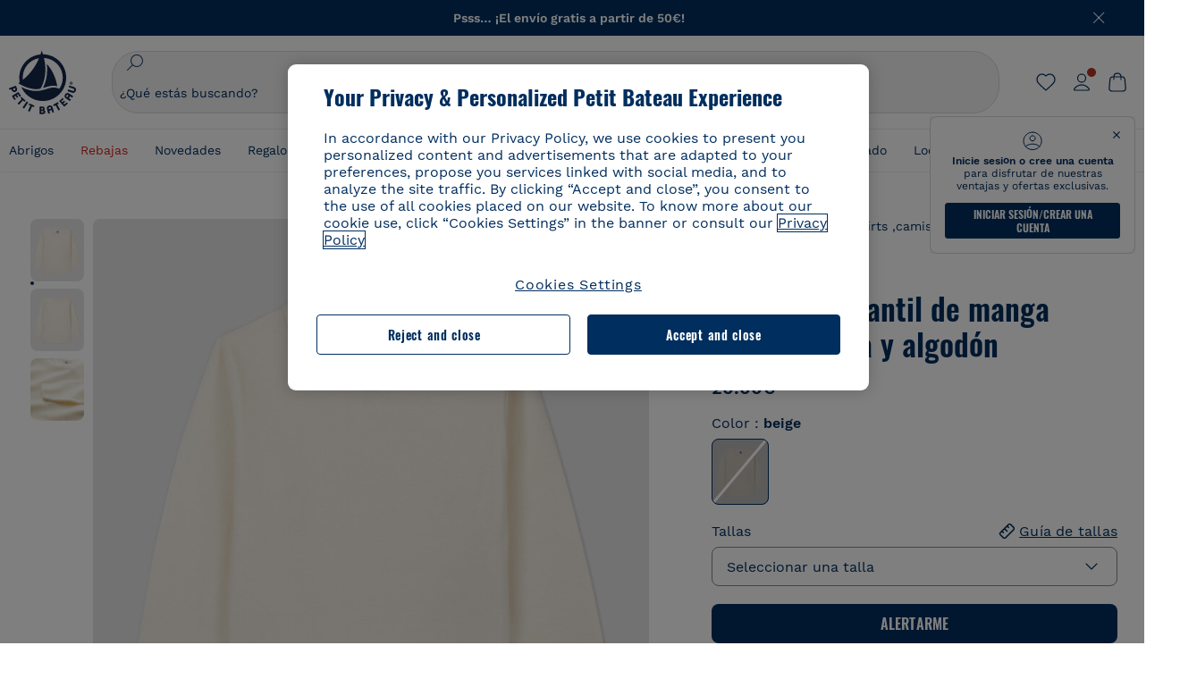

--- FILE ---
content_type: text/html;charset=UTF-8
request_url: https://www.petit-bateau.es/nino/ropa/t-shirts-camisetas-polos/camiseta-infantil-de-manga-larga-en-lana-y-algodon-ecru/5748601.html
body_size: 89858
content:
 <!doctype html> <!--[if lt IE 7]> <html class="ie6 oldie" lang="es"> <![endif]--> <!--[if IE 7]>    <html class="ie7 oldie" lang="es"> <![endif]--> <!--[if IE 8]>    <html class="ie8 oldie" lang="es"> <![endif]--> <!--[if gt IE 8]><!--> <html class="" lang="es"> <!--<![endif]--> <head><script>
    window.kameleoonDisplayPageTimeOut = true;
</script> <style>
@font-face {
    font-family: iconfont;
    font-display:swap;
    src: url("data:application/x-font-woff;charset=utf-8;base64, d09GRgABAAAAAJC4AAsAAAAA4mgAAQAAAAAAAAAAAAAAAAAAAAAAAAAAAABHU1VCAAABCAAAADsAAABUIIslek9TLzIAAAFEAAAAQgAAAFZAJ1HkY21hcAAAAYgAAAMUAAAJvl3BoOtnbHlmAAAEnAAAg7EAAMn0BMXG/GhlYWQAAIhQAAAAMwAAADYrEX/PaGhlYQAAiIQAAAAfAAAAJAs7B/tobXR4AACIpAAAAUEAAAJcWML/[base64]/FivpuuP9ZrKzfK6B52porZoLu4UrcW74kvx7ft3KCrF1aKlaCvai6+5/s+rUv7MX/xdaag0Vpp+XFeVe9aUv7mWunK3LuX+3aine3lfT3rRmz70pR/9aWAAAxlEI4MZwlCGMZwRjGQUoxnDWMYxnglMZBKTy/c5halMYzozmMksZjOHucxjPgtYyCIWs4SlLGM5K1jJKlazhrWsYz0b2MgmNrOFrWxjOzvYyS52s4e97GM/BzjIIQ5zhKMc4zgnOMkpTnOGs5zjPBe4yCUuc4VmfuIq17jODW5yi9vc4WdauMs97vOAhzziMU94yjOe84KXvOI1rbyhjbe84xd+pZ33fOAjn/hMR/nHquX/V32+1A3896ojT5vyhBZVIq1WnuiiRnmqi07K017UirROpJ1F2kWkXZVPQdFNpPXKuyu6i7SHSHuKtJdIe4u0j0j7irSfSPuLtEGkA0Q6UKSDRNoo0sEiHSLSoSIdJtLhIh0h0pEiHSXS0SIdI9KxIh0n0vEinSDSiSKdJNLJIm1S/[base64]/n972uqszILfY45/c7cSKaIxz3wgvCd/DXuQ53PXcH93LuP3Dv4zgU0kbUiJpwqFJCm4SSasTuxJcvvmIPaRSmKilcwb1+/NMKfPbT+klXTbjEnfh7N34QuXGcnfgx7a6gLjwNq4S2G/1eu+V78DzyegEESFht9MMiard63U4DVboV4du7cpoqmZlUeX85lU0pRt1Q4MyuMi++siVNz+3+Wfzx0pnnP3m2lDH9/9XbbnLlGZn/6eYeyLnxoa0aK6aqmiuG+oLvl3JjM32+jXQj4+V9p1BzM5VsoYTaaL47s1Yc7MUff34df/1prFC7qPm+VvSpolD/n4dTVMbPPP8R/uZL3+BzxFUzycOC7vt64Z+H06o7+Ob6eK83/ig7bOoVw7B4W6FWK0whKUxHgbdhNuu4mRRUDWrwsg7Zqhdai53J4sTA3MVxnAB/HP4A/hZX5Oa5A9xLOK5ejarQrMNW7Lf9YPgTt7qA47anBgqg+oV6r7+CGklHiIYdot9bRfDl6CMTERz3EfadF99Mok7eRq99Zldrq2Wa5eaOlaMr56UzzYMbdsyEIjbVfG1h8D/[base64]/z4eP75F9AWd2zBHWxxXfxFN+q7g082+tHgE6mFsRT6jdS8y+KN2+05/BwnwkUgoz7C994z0AbqPeiV+LmLg1n0uYuDtyXv8YeS92z2IkXfu3ZwEb31WvQ99P2zgwuDi2dH8fHHknz2i6jV66MV1GlA/qowPGVkINfv67UoNNCDumnqg0cL++bzqD/4I8M09xjwDz1ohFFNRw/mF/YWBn8MD8Io5K6KO86DjCLILH9soJ5Fb4W00fcGGoTQk2cvl+nv4jL1ZRRcVSb0vovoc4PZi+hG9hQ67u9DfDbnchkuz5Xh/XokqqhOEaZBk1ai/izfl/mgggKKaNTHR9Ctc4O3/f4fDJ6cRbf/1ZtndeE+c/r1v/jNc5f+E3ocPZF//r0Inf06es/DDz3M735hy/Po0OBXBlsGLwxecdPmILvx3F2/sGVwD3IH32qi311/J5o4ceyvWTbivOBH8N9yn0BH0Sn0CHqKjaAwGUOzKIQDP4NYMB4hDXYDwY0ZNMs3OvCzjDpRJ+pGSajbYSNjFd5YhTZo99nf6LQKLdJvJc9bMMTaK/BSu1VCrRIuouEoLaIS8uG3HbDfErRa26PwC8LThZFoImjAeAA3IQxBz0DsbApwL0zBjaqJqiZP4t8qexRSGL0hCU3kBp5bQh47BXAIXN+LU/RakBb8lVAxlgosEzzLxAbU6rOcspyv8iy7KyguDwv2oFQg5JdRvzvXhPoIWZ3gRJJABVF2aIagGFLVUfXBCWqwD0kNRVIvkTUBk0c4SsRKFyRQmwQek1fofTyWRKJhWZGkEBM54mU+K+uioYhY4Es8lXidF21Rgh9BYL+IJ4IsUB7zvAjPZF6i/C3xV5Iu2oKsY6rJuiCHui7ogqFLMohEOSuIumDLduiwT/Ssvl0mRcrrmBcQLoYQMUJYt+GGrQuOrYcsWYiARSzuKWUlPRdijRelKUghK9tZGRMpK8pZrOKNvEAhe7YM+YszKesST+HLEi/hyKY+wRhHEGEoQnngqS1Tmej2gqCLQhaSlARFMGWyLBiC4EBuMRLieGmR6ixepyo7rKhZVlrM46yfTY9nO9XlTYprCD4U0xGm7J8/[base64]/ePtrLc8lJGfwz8Efc2lYlUM46D9z7Rq1KDkbxV5z/SiKP0mmg7X1o+euPX2g+WCpkxVV19157mTO/B5RT6w78KZtz/T8Bu6lSufve+Gk/u2rnUWXlrONUqQzFAePwMhyqmgPyre5R/83PPB5b9nnn322Z9/9rKsxxRk+DjIwRgazKI4m8moBnCQAAYGIfgRsuB/dmkeF+2JqpWPUpViGPWP2rar+JPebM/MBG5nZ1kJ9xx6zZYdBybt5vZuYcOclgk1F+Nw9onNOybT7thNZwsyQjS1/9aFD//sO+9d8tJD2bwH/[base64]/QfWN/6eGljaOe97KTqEej4Aa8yQWiLu9F74BPcCsvpQs6c87NFXpD+nhq+lnIUyw0JoCRB+5VNrVSl8AqJjdvZfTMYSXynM1EqEVEVxreMpUBGZHJWWSh65Uo0nZ6cme8cafOzh/lfbGxtjdVzmkY01XHEqKBmdd+VqpJgCjCUbFq4J5+5IfNIY3e2aVuBAOIKYUmqBvU55/rO142erolMZGo7JKq11HAWY4RkQVekmWyYSkWDjbwIKp7M1aYavamJcbxitndpM5P1Xw0k0ReE5q6pwEICX1Yk2lpttgQNo8nNO8sw6hXoHUjBIiH+XK4wu785s3duiH/Fj+NPcnu5d3Mf5P4Eei1rzuRnlu/CsduI8Sz7YYoVVFq/FcCpdxkY+x4JWEt6CTYmNGSNyJByqkGrIYniu9Cqwy/osMuBHosV2CrPYm+NkukCqYFO1Yeke1EyoEMgQnFHhG4RNpBABVolfr/GhlgdOjTwtEQYUIiWxLGiSCrKN06VRBCroMtA6yNJ1MbK/fqasZ7evLjlwsqhvY3ixMYbmxvbs2kPBBGIch5RAXpfJhgrLGhOZvUVz/5cZXb5zc+E/dXSUWe1XjIUEFgIEcIzwQ8Sjvd9p7a+dM2t673c2151vL7YzKT0mcAFqgByEyGBaQgBK6KBovnZG1tTeXvmup3tCX7L4FPvGvzocypVZP6laEUW1Usp+EAQK2tnZ1QQsRbTB/dcEHIQA97aOjk9Xzu4P2cUZheyjYzaLmY1WYxzAYlAQqpSzE6Wetn5Y2vF+trmcKI8k/FlinkkqoYK4trG66yEvCpbqiOmCqmFcdfwixc2Ly1v2KAqCAsKFQVDlUDEszgFCfKcr2d2ztaCytrR+RzUkgQ9icKwgH9ocCylgJxK8fWA95zS0RPwHQJFKKhi4faCQJGKFW4oR4X/EsvE/dyhmGFBm7LWngGOC4KE0du4PwBKY/AMxE3SnKgaX3tuDLNi8QAtG8RyIf4u7ihAouYRGivZAXQA1cIPPNJufeDe+1995203v3t2bmb6ly7cdt/U0b0PSZKIbrjrlvPvmJy687yblhVNeqSj64VaMHv96eNviMbGo58+fnoQZB07LJYMV970kYsnDux7sBrWwof2HDxy8uC+l1VCeXIK2h7fn8+dX9u0/cBb5pSG79iWpzarsghwIJ+H+1s3b1w5XyhcWh3pBOGzCf4Hhosi9MY3ogfx4TdeWuCjpwZ34INPXlofcdE9+LOg29rcErc+qqkEFPe7YbfthQmDZLYAmvBKZj0YGhY6MaF0g7rN6g2xsdBvoJ+/7cxJqOrpvfuvX/vva9fv3zs90++dPHvb6b27p2Zmp3fv/SgLzEzt3jt49SQKju3cfpRvLc/sKS71MvO9U2dvP3/86MKiXr54saAtLhw9fsPt157uLfDfnZ3eu+/j+/fMzEFg/+/s2zs9O/j01h0/g4pR49VoaTm3Z27pBJe0/wsv4PdC+5vcKbQfKgQyB9Lfj0f8DN9vRP2gH9GAJmKn2271Oo1JBMQLELSXaCDgMPBGgnTdoRhpJ/0AOHovVqsgLRq07dKoQSjD/vFnDQPFwYgRuTgwA6D+RYFuB54VEKvrPqgaEFSNq4NQr41qHFgB1feiwDCnnX4sD0E1soywTCXhILbQdOJg0mOHdzegJAgdu9VbRswcRAkUCCrEH4b95II1L4slDhvIvxwKoG76fhCyWuJf/[base64]/F3IAdC7hx3kbuHezn3Gu4J7hmQc7E5lUlyUAf8BgAKIPE9lw2UInBoJu1SwJCrbPQPsSjo/7DK9EevkcjIWAJ0GjFSYErDjTXKSE0gZnSqNjo9OgqIo0A0CjAS/2PP8OTKngPvP7AHdEBYfeAXjlsWqpbaRzumuXgNjL2XCgZ0dUEqOJ5tSIKriq4YLlQkTfVUPWVR3VBnezecPvF4BP8eP3H6T+LgpTfmGo1OWL0eTt1qFR3JRhGIbklNpdK2rf8IzoHjDI5pjhOkrN9ZZmk/GGfjZRuDemUxZXYOz5Wqpnn8wB50UDUUxUrpkKKGxcpC6HquIBm25xQkwZFUw70q5Th44xgyok4Vkv5R1AmjbvWfGt1oqlP9RApSK5gvd+LTRjhBNqDJyAsvQLs9Du1W4Sa5LrcJsOIpjutD87QrDJ6nhmKwm0jtAgoT0Y2YmQ/SwZV6p7cBWgCepFq9rs3krWe7fnj1ReXqi2Oz++bQT83uB7Jhp9P2385H74/637TSaWuWf7wfDV4d9Xl+w+Dlkvh+Iv2nh1L5fJTPP5icEO/m82P5/PvnDszOHpjjb0xX0tVofj6qQuDS28bm58f4G+8GpE+qlx7zTXS95XnW4J2m/5PCIzsxPYf/kruRe5R7O/d70Gehq42MNTPMpsRoTGzgSkxcsckGFFzUMNEIFyfMhhoY+nc/SIxWCQHzg77PRHs7oU5+HxARaJH60MIDB7/Es9eSSFg8/d5ly3NMlYb2r6BO6kNjUYMOVRKLIMbYyUssDwdDV3HnC6+8dvkflkVRnD2aaWCeWWu8QE/bUkGSQMgCyFMk+eAtveM7M90pL8wWx/1amfgakCoZp/a7R15y9N7lV2+69QgPcNERN7/+3d2LuxurrRSQeUHVhR8+UJrMdJeO3bTy0pwyJuJKqlSJlms7sxdfd/Zjp40Ir2F8/NbNj964fHLb6WObD3duutD1TwbooS8MfrTy4MdPP/tbMpFlJ7X7usV7X7nxF14lFObSUf7xrfecvfnW3PxDHxF5NSP358PXhBjhSnlyr6hQxa970yV71TIBnkpYJQI5cFP70Ko3XrEL2cK4W06DTjBFogJ01nGU9QzJ0lIFQNmS9FKQrYTHgMOxYf5RueZPzm25bsNLc/V1Sdpc6dcqBbugjI/nekWjNvhTxBdd3dIU09UkwkAx5AL5CNSiSI28CIwCYz+lpXy91EFqSrWdfdGmZn8KixrHJCnH8V/HH+d2cm8F7vVH3HPw7Qo6h16Kfhq9EUZYwsGSBu51+x3GxWIG3h91C3ZKDJ4xp/KTsMeMC2GV9cCwwRob+4S94vkedWOLiV/C0OOSWIIW626s57VGGJJ9Cd0aUgNVNsTi0OXEOHHWrXka99IkOXZmUIuwQK/fjPt+km8MNK4B3S5OJrblMpsDMKFkUES0AfKZmQDaMYKDHCRzJy2fupdNAQ1mgY3g5RkUvwzjpDXq0D02lxBzzcSuGwWJdcIf2ouT+IooLkB1+BIAzc5wWBTRsHDVAPI9zEy/VRwN2dR5CVieoIiWIGORUbn4j0czoqLLWU9Z7CzvMv+sIwp8TPR4SimwAxk5cqFhpvKKKRbWNy2uTz4WP4XugZAIUWmaginqTa6n68XT0wLRFJqVDZ2IEAFwQBnoHySCReEDpigcaS/[base64]/2F3T0jW3Vbxl+lRjaVay3Ik6FmVqOqSlQXEFSpFGJZF/qh6d1gqq4uS09p3XCqrXcssZwxEZqYf6BHafg8Fuyoqcmpm0pOn5mX3h1m2tdNuXBIoxFpOGZW2dm3ZTx+9c0HJOys1GzfFXMVs4oRoc1MfrjuuQnldOB/[base64]/8JI7wkXgZOmuWmuCdqfcdIhUENsppopsYS1/4tslGFEMUIBv3TuxJHH6o1G/bEjJ/7gxNHHao1G7bGjJ8695MypXr/fO3Xma2dP9ubngZiit/7TH08JvfgwJcdv/cGPf4vvf9EnX2ORPP85/ntrl7S1NTgNbbEv/EjoAm4pQK5H87mxNA2rI4U8NMBec37rsZWtEzP61MlrbtlxNlV92bWv2LrNt3V9vHfbK3XZz3eWrrvwtt+782Q9i0ihsWvvK8/d//DB29pLHDcW49qv4L/g1ribuFdyT3LvQWl0J7oH5PiD6BXoEfQYeh16A/oZ9Gb0JHoGvQP9PPpl9B70q+jX0G+gD6GPoo+hT6BPok+jP0KfQZ9DX0BfRn+B/gr9DRSh0+8AP4RjBMgWqj2Ma5pNSxVQPAnl+u1mO55lavVAwCYHNl+2AuK704g1xQY2lcZMLPA7EuUmiqojnNJp4w6bfGv0l1FQ5BNckkjKgDVyP5lqgiDzWQgEBEqE/XhR/JTdA8XUbbJMdvvdzgiUABhigJBVd/xXZVcgy0Mm0KEJQDVVvSQdLwBwCKrJayYtwhJis2ds/p0VAbLXY2bBHjtFHQy4EuA/0wuTbEosiTuCGlpmNvZuPJnITCarqN2vgH5rsdiCVgmBCgRo5wJIZRwDqg+SJewS9I2JQrqA6gtQzrlmuIDm2vAXLKB2fBMe9RdQdw7+FlCUhKLhHwuj+G4Y/84lJ/gkhKjgs/Zc8pfElvymFhBusJkSx0rtsiszRs+4eOsOIHLYc2b21uqbMiSn5YhSsSuSUyQesYGrXfrLib1RaqJI8iTXmfAsT5O1HWOmTFShg4DaKR+hJRBnGRAnmu/PqHBFNDg4tbmC0TbmMsQxvbKBNZydXy4OnkdVloNfBjh03bSM+M+DcsKUF9iUlIFVU7ByB+Z8Ledp/oQjk0Byar5MzInJtHyPp6k1AysgAgHngLYCjSVgKbPUuPUVr/vV9/C+qViKhymTbK/Dg09KRaloKkCKCOQjZ0o5KWrmZBC8IBKpSMz1Gj8J6I164rrJLKwQHeg/lWVPA1y1mB58v0P7D+QvxTnG6DuvOmY55jH5fVr6D8em899ET1gEm/hC5G+qWnaMxEDi6RpU768uF5vpGcfB8cQUHHng7MoYaBw9vgFgdnvdJEQmHdDR0mtJjmB58JQo0DvadtnbqnmpigwNIGhyRbZrzdBY1PtpDNxPBNqNnelmLodaO5aLDknJ3iNw6+ScZmpvxeJMJmdBbG8+7WspA5T61f8EuKS6RaTAzt/1kmL/gcULxMlZ2+tlFVArq1VmhVXtSSK4dMKz18tLpu7qg3dCjYKKwCDvha/UAn9SqtBzRWfl6AUix0/YH5FSlqjjw2++APmGDJ2XcoZHTq7JgAY0+PjZyaoHKsX5Q+A5LDOXvs2lYjnWwX/OGVyd28y9hHs391Huq9w/oQraj34KpNez6A/Rf+E53uM7/D8y1m6i2QRisZn2WK6ENFoVARMOOQox+YbJJ44xzU4fpFCQzNn7gVsn4SzfHU0AsF+IBwRB8h1iU/DMscqjJGROWN1oFSXeAeIwxeGb/GVKFE85RGymvcQPowBpMNdkSHCIU/3hk+pwRh1Qdbd/1VPEnrHpLBCOArO8dq58zMNv8jiZCCONJPf97oijwW8Uy1sQYKxGmHNB4meQfHUZtjfj8wpKPAHa/WBEDUcl4fud0bN2kNwLWW6bzBgMwj5os+xCdQO/ZjmPi15l2eokkcc+ByjG932G/[base64]/OAFHqe7RFQcXrInC55+9MaiLQLSA8ipUs1viEr3kOx4bwYpJ0jxRI0dCPJ86b3TUw7IK4HNnEtUdNwJy6JOuaQ4ODNRsVKSoNeRwIM49rdSM+9RQwIYqAHJgNjdhh22ZJHyxMhVMeGDrJ5LiSbAPnEtCtwJQ8/7cgNgLRB6YhTc8fUcYY4KGJ8PdLv2sCpZKsIrAsGWDehQEZvaaqvkAbZXdhOVqh3ZUpwSxiqIYV4BES1ogNeVHdlqLROZEK/qUsClIJ4oL5plI2cQNhVLu5KlQLUgURZTaWpsDQxeFrOyhhn2JcISQFmqpKZAQglnRUlqQhUTRAFz78PCFwHNCoXO1moA9UF8IqbqgpwqOKZZsIq8AAJdhvawJtNTVATsjKsEie7uYDkL3/FClmSBPgAv4uuO6BSVQNQUycNpDISC58lk4ANoJk5GEEgPQ6LizERYqWmCOF0mcO1Wlqs5kypuU0Q21Y3ApDqfYnYAENKi5Ch+pENTEWActg/ImjB/DJGHZgYZLUNNhClTUnhG8FBKpPWcy5ge0BnZkQXDx8gizBgALQhsCT4UAJiromJOWWV4gKjA/[base64]/RiRHvAmQbgVCXUhaLTTWuz1I2M9B2o+BYTf0ywEuonWREFSyqmayDCTAZ3J2mBNryM8Q3AgAmVl3cihWIZBTygVXf6IZC0yjGXpCoWuL6cg/DwSikSoFEASygzpENsfT1vQufQi/hGRNU8TNd52RAm7fr5m2I5kpDumlHHHZXHzmaIlFQzZzjhyqkRNSUuncSzZFOiHgp6Bzg49TINGtaWGyMwe0NMfqxeLnr3NyLZOrU+v5nToHyKzZ7DRPe6xTsnH1hGoCvi+B4IgFh9QSFObR2xe3dWwJkNVi+qk5yhEkSUXfggbOArHKTHX/Br+UOxvU+YWuAPcrdx93MPc49xbOC4VkaAe9CI0dLOdRYCnKWmOvBDayAfg3bzs3NKtjtQSGjpfl9gX1V5zxE9C1Gg3R9oLlI439M5eRXMim1oImYW77xoInqygbtQqIq/dmQFMXzVYaAW1JwqiKLyvIAiX3v7ae8/sWZgwFFooSJoxs3zk5lc9fekjBaoYEwt7ztz72qdfdfOR5RlDk/gbXnPvmb3zk7oioQ2yasavPsVvLyJJ0Sfn95659zVPxe+aqnzp7fWV+kr3ZO81tdUanD4Np9XeyS78wv06+p6mqfBPG9y93Dq6ujPwLU1105n9m8/2t6DfVS0/2Ll6tLW8uqV/dvP+TNpF943eC0avDVa1f/baT704tdfWVuu9kz34ra/WoG0YTvw6PsW53CQ3y7W5Prd8ZbaatUyTXmmVxgL6F2oYater9yNaD/oRboTdVgBkLuq10fduPbNzdbqqyOIslbVac8vBW+5HX0iDlqpOr+48c9sDtxzc0qxpMh3MtgcPPBY+xv81HB4+dsMd1//5jcf86+/83ebYlvaS4+gpK+Vu7O2a6qObZN1xltpbxpqt/tSu3kY3ZQ28Z5+959HaY+ceDR9D/3myNcdPTs+NfHUJ/gyXgwvoQQXU9kIbfrrtZBq+3fIDOoPQS8Yz+Q996C0nT4bl+c7q5L7Kgt/C1wTp2QN3XPoSP3HH5t3znVw2nb7bYn7QfFxnH8N/[base64]/KIkm7a/aAK3ArHHkANenF5uSQIBAMUUMQBAElNakImgY52yldck0xAPVx2ap3kNWGJattJ/SjKkKDIXScaLY8EOX4tiSQcAPyKOsuXpmb/LaZKlk8yM1Msvlax125sQU5RM2jroVY2xbsB4klqubzczKcmbnP71xbEb781WHNCllsEn/HMXxmmnubVSa1QYdgH4UPXqGcslTL/yvCboVbeS3wSvEU29VgU8RQSizHiBzGrblM+kPChUTq7LC4XmuObJrI4xAKaMuVjqTZQblfXKZKVY8mQj7xcd2fQ8hlxi/hpTcc2UpZyUy415GpzPA1OFxl/ePXP8fAVwQuI6xNYQxPPGJlcCebMKuqDS8j17OL1od3rj6MXX6P/l+TzanSmVMoMPwJHfctXFpW//pCf4uWEgc9XNOHzpCz/pycinh+Wd2U9v5F7OcZWfaD8drithk3hsHMUSAcciZ+joxMyWIft8JIpGrkAwpmPz2ZBmMmtZwGxhLBHGRosofgzjC33/ptMnHm9EUePxE6c/cyV4409duGkJGOPSTRd+ACFgjxD6D0QS5KlMLlDKdqXkyI6oAIooVouzxaoX1IvLPMAbWXQdwhARBiRlUzkFfUB2FNn58SSSIP5YHPUPXpzcYIEg3nGjcqBoviJSQ9WNtK47btiINtSLoMOxLwMgRyw9tUX0Lws2SZISIE1HlrmhXvo4/hvubu5vuO8iBQp9GL1uqJe6ydqcBSacoGJm2bkLTdBhx6AXGxtBGgJ/jC2FPhOEzAkntkOygN8ewgjKVhP4Hohdj/nIgrRKRBVN5qCiUKBhA1cnGRdm8jk+sJeZNGMODUFiik3stCA32TmWre3WKs+kfWzuZIF2yAQo/MQ2YGbX7PZpxDQGE82V2PzZYYhoJjbDsM7k+bFjWNzHhvN7cJdpCspUQ7JwKTHnxmvb8LDHsN+Rck6sxYmLZuBCSVkRR86dsyheD4GH8IoVrYBG089QgF4JDbV8FBuVk37L5soRd6q1kJWwENsKWZcRVeC5DUf27/C08XFglihVMz1dcMTIFxSNprXqxC6QciK2QHoGuo7ZTAmJpTxEIrqWYi0N/vaNC/kPYJDkcF9kczlYTktFyUtrzXaGVBwQLEWzDgImSz4AnbgDEpjJVmyaOLYIaibRySYxpZripR/KKYtO8uhHMnYlENAS9DIeS1T/NbM4DkTftFNZXGr3d2AiBe78XNGHZGnR8aqaKapK2j577WQgQQ6pWjcDI+dEByYPZ02Q93UK/BSoAjUzi9VNhpwK9BoZz4ZBXgZdAkJd8zINf7aQVjxnxqsaAcujqBnduj/TBoKYw4J0lUC/sHDfBveh+5xUWrpaoOPY/MccFLFoWL7lHX5rBOWPtYS5XFq30zWmJWDEGB4MKlb8B0AhEWyeOTljVm6qmsfM3OeVmNiO/vFKjqYJMXNNgBc5yTwMUlrzzm151iSW7DFlR5J0eTT4FFYiXZIgJzA4VY/[base64]/55TlxS88E+XhKeuv7S2cbxR8sNCDh/c9vx/3L4dH9j2/Fu3/ePEWnnKC9ChY8+/Ad1pmdVgfhrEVOxTw/RCm9vJXQ8aDcYjs2z1Ybh0YuNdKzZxubH5kBn2aHD1FXurzlyUVmGcAxZjvo3MgYR5G67GC+1M5v2U3EheCMY/5bb7bVedUl3Pc+Gi13GPDoPs/qTqul7q05fvo5cbjZw+peqR8SldP2Y02Em9bepFd5MT2vIpFhGLmkUVXxx1O722++mU58ZRv/h+Sc81DIhE/5QRQSTxSf2HqSt3G8bwLte4PL9W4Wa4fdzvogzKoxIKUYQmoSKaqANNuAhVthFtRtvRLrQPHUJH0Ql0Gl2HzqOb0AX0EnQnuhc9gH4KvQK9Cj2KXsu8UJkttP9jdUQjVqU9ZqF2xSTIqhL0Kr1SxVE/SG4yc2vyNm1Uxf9/Euz/bBJs/GmjYpglYtMHKF2i8alo6Tq7fVIdvIzS3yS2QX9TTOnwZBkAOpxKpmE8rVf1k4bxFPu8SG2+/u939oq/82ldN0sUimaT5fhEiyYUDG6fNGp/D5e/SQ04CMf/xTfiE3xv/ZvOOc2c/FfMOXX+F3NOWjy2v4S/wLncOLfCHeSOcie5syARb+IucrcDkhtaFTqXF9H/ZM93/K9+MwJSH7XtUGTnilehw2s0vEbfvXjqRKff75w49aXTx7u9Xvf46YvnDh9stlrNg4c/NQpcf+e5M/2Fhf6Zc//1urMscPa6u87s2z0zMzuzZ99H9u+B88zu/RenpryjR5H8rW/5yBl856/jy8Hxb33LY5c3QyKnv3g6SS0J8D96USpx4Pl/YLFfTiYO8D+8nA4E9n9kHwTu/Obzg+98Ymrj0d/41qXBt9E/QIgb2R/4z+Avcj1uDeqU8aDOCgO2zIMgcb1k4gRIksGEFSNJG1D8CuMO7YQ+oUq3M4OY8Yt/3aXPFSJJt4kpCfyUSLVLnxNpfB0Vwk13PHrHpkYhGh/Y6L720fOH2+Z4gVqSoNiCQgX0SyoVBx9PbqDN+YkPrlxYXr6w8sGJwuB8cZIf//DMntnZPTOQ5SBW2mnQk6vcNdA3buQe4t7OfYT7Mve3iCIXyM02kPUX0OvQu9CfoO+i53mRt/[base64]/vekCemJLxoRE7Ver5UJOgQ5mjMiQ+i9q8qyiiduqpqWlE/ZvO7Vtb1hRXEND+zets4b8okmpYDNMTeK2+urL7ULze5/ojB1otfm72wKHBDTyqVu7eNrENiFe/0py0w8n14JDiDKZFwJtZpk9IXgWBeY5ZcOAqQEigDFPyd27kebYyATniWLzMesxJblz6E5nnzUUQwfBwUTQxWwHMt8m9oNecCqaGKFR4l81NADxexwJ/1hFEUVAMOPD8dryk1xUZm0s8U0AyHHMOn2PaDcmDd5fYhJ2lsbVb0w62Dd/S4SNHZBMjCAGehqpGMsEWQr8siD7z3xZRmectgarWhOzqY5Tn8ZTtYQW9DDK0DiURRELX2UwTxLRuViRiOuv00q2gUaEQvMGmxPhFtvabr83w/DbI9iykAcUqYd3neRnYgy/IJQgx58hLe0+A3qwKggYKWDShDlS4bamiD1QRYqrIuCXJQNhkXpMUE6uuyWsKJI9UoAJQCDeeno3ZIY/fm6/m69L5PftORzVrzbXMmx8+f4tjyeLUxJZtv7BRUkBb8lTUUUqUFX1i7VyugFBz9sDh//vIwVZrcLee3rlx7bB286n977dEol27//rtX4SKmeRFScUy4lWiFaoYhVAaA0NBVMcxdPcPw2G25R1sNaEoXMOWSPMABfbK8MTil5LnSxYrNBba5IJKQLHuEgXK010ym+iDqivw6KGsIBg6m4LkeR1qdEyVLCi6qY4xV1KddR8+57Bq/h2Zp9QAmkr57hZbAfplE4dugQ9FqLUya1u+hOPF+BiJYhpRipehhiRBVmXIM71Z5B1TstCrLFHwoW5lSNXnMZsH4n1i+qky9Z/njyY9CZrzKCJI7k1AFvbw/ASkAtku6LwLNyDkqmKBjx0U0Zl5uNXjqSCGWM4Ne31OoDWewldd8T5eNaFBiSxjpLoW1lw7w1b1Qvy8SBU2ocQMkQDPkvXM4p+BDruH+yRogO8iPUEHXVJl9o/[base64]/deOr5u9aQfweLJKU5roanlL9sTQm07mZWaISypO5vRuOzVZ1LPhEU8nYnq3hy9YvHH5SDmVB0uTZoGr4Rms9XGwSU0EMYT9/wEh7OVGwHTfrz9h5RU4XAv7nHBLZMiZG3nMlkDOpuul6WBgzp/lMIGdTbgohA5vZ5XzR1TWQKF6WjSNBo7Obx3ekL3SzRFRFTTBEW1qpLa2muqWNZnnjZkIFSVeYXIW6EQRe1MuVWXmsV15Vr7mL5BRdMql7w/0PPsUrospWtJpajG4FSTQBypqCohSdgo03mtWVIpYWstM2Wzolz7ejidv3jWvaWmVhDMYib4owvpgF4xXH33Db+Hx+JiSCZlHWmz9KSNlL9z2faljWwvpWP/1lrOSthl0zVEnCbEApxlRmrKgbTwJiNxpeYIG0NBRLk+WMM+FWAne0/4p4F/5tbjP3eu5p7he5v7l6Hq4RzyZdXvAfbGBrroGMMeU7mhMFGENdavBM8ZOQigkXxYmvfADA2Us2CRgCpDaAono/[base64]/aYaZve9N2XlrzJQxNlQLC8WHNLeSldmDI7ovWVie1TmZnGmwWCRbxwZgHUj8pvWunUIqhNXugcalKqgRQvld2IjAfjUbObv3PrysUVvHizpTuTraMnfn3ijp5kKGK/MJYvBrGjEFsGIEilsX2Hf+1zHqlaGT+7oShiVQGKh9kag5PESrvGhKBbcuGBQv79J/rLOnOJBxELGeehQd2ca034n/zg8TnfjU2dEDFmuyYM5hQ4d1sbpu67SdysqpO729KG/uynVYeKWZEsnu6VLYhmXJX15V0bVnmiEdw5MBv4js9WtjBooWIi0vT8dmHx+g2L1y9BN5TZOl/Qwl/lUlyJqwGfa3EbuI3cbmB1HOpHtFvxIhrYNOh7lW7Qj8T+kJQFwLiivu/WA3qFvtHUcDqjjwJmmEF0uNlaBPHYERA54cE3tc88H13ffvLJ9vX4q2fab3r+4fMLu/e/f9/u+Ruf/yr/3s98pnbpvX/8x5VDUxuWH11anPrWt6YWlx5d3jD1jcHtTfiHoxvnd+97//7dC+dx1G63sXPj9k0nzmzdfuHSx27ZsfXMiU07bpzcular12qr29YQfuKJ9Wf+4o1vXH/yDbPZXDY7+4uD785mcrns3M+jbHjiT0+E/Pz2tbDeqK1t3fy+QSs89dlT3HBeQvgi/gq3DTjMGdBeP8P9Lvf7HNcHncEMRZ2YbsXrWVZj72tGy5qxhzU7kHjylcSDa7hBEXMs5NnsLgm7C/GmSPGSL2bhh1EfTya5ng0qrh3rv2SNGh+JbIkem1dmXIPNLXei0Zo0NFo+xHhMc7jL0shZESBzg034Juam2M8PVFT35nIVNIiQzY6dPXXX5le//+jW6ltqPcq26OF5ScRe0Z9cDs1NZmmDku3oXX1y9czcNU+Xlk/9+Q8+jOzVn3pkciq7VJv07fS16e0fl8TlrVO7T+k5c97yTk1G/HvRMVFkeyCIMyv1ndscS7m0WdIXih8+tdGWjYwg6svFrKN7srz19aGd7ZQmD86dVvWOMWmP7YkeWzmob/TLlZPp2Xb/3gI6mC1jWTdkIhsy29hmYeMje6KF7MuyumzpZHJvtZDBMtsph/JsAwRBlAVhsmRruaUbLmSmCsSHpLK3Zc/xOxAafP0PXzbV2TV78mbdUaZUe1N17L8Pvu2QLA1t2TFJ8b7itXMH57rLtW3rkiGhFVGf91+/aU4XZaovZ7O6nlLljW+o+qIgwSiXiU91GV/uKwr+JvSSb3DfRwrKA1PZyHGp0RZ0bA345am/[base64]/kNKhlYQyEcecex56gvmTfSNT1Skn2JE+Vf930cIW5sfEeLxqhkVYONEQ9byKBt4WJU46KpJRxwFVtS7dlu5JhS61EnajSthVBUqmtipQIqWmnogi2YOW0tCJn3ix7kBc9CqrVWqNa5dnyI1FOu1pwiO16A9COJzXFtYSA8BJqb9kyvlOyC5I/[base64]/Ub7NVPzpSqAY2NADta7YvuI4bPXqmOT7qmOWfUCeOIWx8L3jD+x4Ss8ic/roLd1jOyhFXHZ6vOqoOmhMaKbFldk0eRdzYSSa6wRQLyndSflPSanVjW5gK0o+s7lYtkx80E3lJdVUU65igzKUsDeaX+LL+BvcPu5d3FcQATR2eY1uspqTbXWX/F3GZbHoH21d1xz698Rj/crSYQjjiOIJRJMNMdgGdYj5SzNrzpW96EakJ/Fbv7x4OPY0j0fbaAwCYWFz1An/uLLLSBBPELBIYs8bUD/x1PHVi5d5iqvJAHeTrLJ5hXglUCfxhu/[base64]/vhVf8qe19sBxCYyb21fqctaxk/V986aMhC5Ob3ZjyaKRZ/azDV3cKsAAolYWT8qh/lrYAxDRWmy6rN8lHRTMC2oepBMUHUGEC5RxCAqAGy65uRUIOkSxAHaUVB5XfDNQlbCQBB5kF8SxuLI12V7vIfmTu4IdzbxoGP4Je7bow17Ykt9bIgd7ZTab/Y60A39eM9CEuuqxnBjoD7jt7zB43iVGeuDvXg3KcYk0P9153Vn+gvVyv17n3nH7nsrlYX5s9c9sP/VpZX+zExujk7no0jLL1y/RA0izzSXtu/SMSmXb99CCNaveXA7f81DbrOSNSqhNxGu3FbqzC42j+DnFubPXHfHsb277i5+8pOle3btPnzXdWfnFy4dPLSlIEvA4CA3vJmavevcEnb0XVtOb1dUY5rgsrd5YX4rsUp6CW277w33bUZPtbYurAMO0pT7/3zH2uJEvnViabQfEv44/jJ3nPsM8waMvSQaibU60W3xZjaN4YqRK1vJxng4rjRWjUnNGmiosYdeQwyvXd4MD/3ber7Qf2vPF/6rlVKnfXdzYkUFOm85ZV2MdaOL+cAtjDWmu8WcgG3dy25UFbYHF9X0eVNTRE9kdirmieLamqHysmbXy1EtPe46g+jfjZcKf2TDzLjv8Wln21Q5rOdLumgIKcgvDirFFa+k6yINy82ZZuhlU1bRrtpBkDVsNeuX84F32Jcrsp6rBUUh51Xzaq5flqiqpCq92Uv/+C84m7z8pT/Z2UQQmLOJf/itEY2dTfq5xNmkLqQoUWzZdJnno/hj3iY3V8xjZv5zSuLqccXbhGT+mbfJdVufNYmpvNjbZDSWvoS/BIxzHpgmx3YVnkQe271lmem4xAMO2A7zW4WujP+3Vi/zv6cG5iNBFDxiBio25ThIzE+fO3HkUbYe+dEjJ37/SvC6+286v2F5ecP5m/5+FOBTail4JBUEqUeCEqi8x90gcB8nl370498mQfyOF30dB4Zy9Vn8KW6SO8U9wvYmH1p4GCOkMWlkMzwhCIAVPAuDjCZCAX7RZXkyWvkUMhMjKzBbItVlWL7djPeoXIgf1yO4McNfXmYcwpCLkr0ZeoyZ+qBtgIIH8TYPUdhlr/LUY+vR2q3RorYeE/fsa/SdNRi8s+tYUuj5OSvnpde252++Xygenk636jbWlj47RSRCdLl2+5bBz0q7uv1Oc23+TFFUAK6J0v3EzabXq1vuiSQpLcg6yW8vj6Ulw6R897Onypqz+eBYoet7qiBH5bybnrf46aknTx55yw2OlJeu3b4xeuL89LoCMNk48spd+1+1k5ckwXIdiwium97amL/9iCtoktrUsunu9CGE3WPZdjQ3NedudldXCW70FtJLwnY5U8xWrS0HZJTWrp1r25ZEtixoxSinGFp1ZxjOEvn4KQtQA8+7c+6+MWawvuermtTdV1fITG2ya1WrgjR3/tCBc4JwzU+fFqy1DSuvu23LEgir9OGHt/Dk2JuOA4bQU+722sSCbDRvv0azBCwM/caZn1COY+7pV+a1Y6dxFKHLyC3RIj/Wi/mbbzlxtNXtto6euGXbprXO4KM1tG06k+m0j55AvzkztXPPh/bsZJu/DQP4Ofbq504cbXcymen47c7apm1xJINXnHzRuyzAjTir+Bh+jrvAPcG9h/tt7k+4L3PfjHsp26+R+bIP1/[base64]/4dqrk1I3lvKJJxIY7rcXaXdnOQiF9Kmhl8uvhgWc/fOrpR9LN+zZ6ljNvSDwvKipV9PUza1+69967olSx9CbDC7PNtYeXH3zHb+GiYisv+/Zst7wmbD556bF876RGiSjQ+bdg0s2oIu9Iurv77huOHmDL7wC4E8Gpndlek2xJDp1SHWAn2yBIlFRWXM2Txf2ncgXLZ/tZwBPqaYWxfM2fcy2AnwAU2cYolG58dXT8QdEuGCmbeYLbFSxiFX14sl/elL6l6xlsnaJAkIwEgTn5ESWrlte21ZYUOTWVkZFSkijwvCjz8leu3XbolW+7afC1mZkZUwS+cNdrrn93cT4zv5WvZz5y7p0Pbryz2itvF3cdGZxSUmUREUBvJ+rv67pACSxelGrTIiFD34jn8H/lJM5l/++DTaN+QCNUsSteaFfssFtBb+veW/vgB+v3oj2XZpH3Nf76v0EOOsRP3Ftnd59/lP9K79JT/I0Lw30nXhCehPEwznGVVo95b+N4mWqnEdZxYtAAbl+NDXuYDdZ2XWzjXxUDDaNN3wN+npYHv/F2lWqmnH7H4DfktPr9dSwa02gKzfuqTnU0/9cgUV0JblVUgRrS4O+mDami/fXg47ps0je96bLPB/6P+Bku5JYYFicU16vxdoiYFNkW6iAkVlCE4+0MQxHPxD6G7WTOPfYqjCfsRbYZ/veowp8ZfIaogiD+8CwvKLr4P38o6orAn/2hKAgqGXzmLK+SffCHhM8Tgd//eVEXP7+fF8jnkUBUHj9NyeAvkaRpwgcHXyM6xR/6EKY6QbUPCpomIVQn0pEfEAk9LejkB88IwjM/ILrwNJLIlX2Vk7L8q0ryr8zwvyZXV+pyEn+Wa3M3JHug8N14D6HkP+wA9dv3aJ8d4v/DYxWxDY5Hu9Izp2vma0i7jbALSpfZt10TxBBzp0lk0wrbeSPecZnGAh6VKL7mnrVDO3aeWlAUKUMvUgqQkryEZiRFmdpx11rvulWKBeaAZn6D6vAYoObFq5+y5cqi7Cs77x5Fo78T5255/a7j7+p0zZ7iKpSeh0hB8Qi585IENyatEw/vWHvpcbZIg0Ky2mP0JgoY1ib0X3rBlfnL8S2w+IZ47LPD/WJW/nd3i0mFyfoM5m7UZnvwoe9fe/zwq9leMa8+fPwTV4JnL5w+znxGjp/+yqnj0A7d46fe+oKVyZQyXzYzmcyPv54E8U3w3ukvnEq+PPWV0/DlYFfGQmvwjTn4b/A19yJ+NsP9AjKgvxEaT1vFJI2wDaaYwbEauX5A2MSUgaJior5iI+vVpKv5/0HO9b3xspunE/XSZLTdSSm7HpuzUDGbK/an01V141h0bWvDm59Y2FKv8Z5lGgPt3w+derstqI10VghFcbI+NiVuWy6uLzrmzA5VEseafDkvjmXC6d7hgydN2/QvvfT/kCS9ZezflCShF77zwgv8/wAMuYPjkkmA2IVg1MNGQGxkabhscIyfGqP/eaJBLhsjY/ZhqLtdxJfmW4u5cj4084HmOZap2CllutHsVrLllAXq24nKHd9wsrftqKNdt7WrjfS06ab1TFZzVc10d2Q8w3z3zz4RpYv51ptnfEtKe1QFmKFm82qrULcVhByzYIerG1ur2fEoOHvHwnVbpMnCWNCyPJRrtbJTtTEnnXbrY1fk9Dfwf+NOcx9OeNJs/P8ojbbRG/10ri5xkPzXHDEwbfZGVlSXmUD9hEiFw/8mJK4BLza/ouHiAM8dfRA7flyZOGsme+QzZ+1k8PeixDs8kfkMwps8i5PpgtHOesA5NxiSJhuSYItnRV0Vjl9XymdKtgzsAstOITe+ftfKSr/EK3xFNEQ/KwqzmyeWMwHALlE0DGOqEm8NwIuCKRie3g1S4mRaqQw+3Q43uYTnC5mZQq/QnDLTJ4y0QlVqeSlZTC8UDN5kZlIeFxoGpaAjfb/Uj8opBVM5LQaigXFh0sg1g6wRpJQ05EZJKTK1hf2iIotbrytN1BeqYTGqOiV/oloudk2tViryBq5AxD4VchItZP1sWJNFuLHW2nzzJE8xW9CVFs1A7ubNlLy+vyLi+/JTy5avZ+YWutsK3fxMKKd3memUl/5/ynvvMDmKc1+4q6tzjtOTc9qdmZ2dnZ2Z1e5qV9qksKscUBZISMJkBAiDkBzIGAsDBx9HwBEHDOcY2xwnjI2zwQHMwTYYHydsbF+Hc/G5PrDT3KrumdWKcO3vj+97nvt8Um9PdVV1rn7rjb9XiRdjPB1bEjVplRJIGiedYLI7lqerAoVq7EI4wbIaKgdpk0ZMNezPq6mYINGI/HRxuA0fDwx4YdzYroSjuUlEyjGeyICf9Qfe33fJ+NBZPaWzWssv3lGrVcDtpMjKAri9UqvB66sD+Vy2MLD79Ve9vuLupWkB3Fm5/M1XLIw/ioXPElFiyBt/OFJjjMRRw53g4RoO42BxUihPhR5weOAB1xZqWCnvo6aQbFRz39pfG9h12UTtjEK+Vq0vO9LfVx+oujea32uens0Xi3lwMbg4X+zNFvcM7lptBlKlHjMAjlcvv/7o3sFENK4qg/39R685WnWPG/BtxXxh34X7Cu6bwfHCvqHBA8VC77hhxFX15Hznxc0B7v8H8XILuSwwsrwX/oCufQx2ISN9Q+L/RdFqpJ1v8ClOVXbKOjoclPiYEmGUuMLlOIWX4grF/98RPXZGTxpNazyTpSXFWmeySWHjxQwT5lWaR2K1QXO8bPC22rU1vBvxmRGiSWwkbl/gNBcwfrpKc0y34SKsv47TUr7jDu0T3eYirQOe8/xmgGHx8plahsX8Ph5TaOwt9UeINwSxF6ETsOte+hTLj7vHsTSlLrQRuPX4RbPrId2fG6cYemJ47eb9F84kiqq2k1t+w98EupnoIZljldzEip375lQpGRzes3ZipFQDN0BKB7AY1SNWYV2WlxmB4uX+WDg6WEm5v+PYYYfGAxOehQE4sJOwRUIBycDkGRzG/ebXyzSPJAONowXqX09fdtX4hm3T4xTHjoczZvDMZaPrdr7uTdzIKHkuLQw3V4wePJg3Ery8/oItK5eW65ttI2oNth9khLQSSnG0pURaqJUVhVi1CEkj3ciDIGKZIUCkjjLJDEsxzCpaRLfIoss4Hb1NyHFcBKMMsVsgT6HrA+pJ3vpP8GlEHyc9C5Fvi1SwlziiJhgIK40pJtqIo9fm5DNJL/9DPTXgW/db3vthcSi3HwedGsgh+QKLYK1u2JuFI7MwHNZgi/xNMBm+YHr04Cha+jYmwrXxW65cufLKlePnz36YB5m8+70L2WKU/Lwsh22xtCW1oyqx2ZjttKcTgwnpGFjTC5S3srLJvvUEa8rsW73yibfiMhrG9NLZ0UOXHxzNoAPnVh299ejK5h53t+3AXypatEiLjfDBJall58dG+2UeHS8SnL/gBGPKzIkTjGzitamwJ06wiomkXC8PJfp0MMa6g+TcMtHAEhTwoMn9pHmvWe7ilZuvKIDzFdNU4GHZsuT5E69efvHyVF/fRF9f6pQfeLkZNdHi7jQjJlrcHf42/Dxunehzd1aXV9Hi7vC3F3SB1GXwJ0QP0U8sISaIWWIz8V4/Yp+FiJFKsQz6zDo5AH1nXSSul7y7GfGCHlFXDBCCK3CvAgYXx4Di9CtqUB/0qWNEC6wN9azPg15oJJ5pscYOQ04MYJg47MyC5yMc34bDD+LAA7jAUwD2rXqSfLsgU1v5vph7tgWw3dPgJYlv/5HjbJsNHKOC6lZOkrit0T4+sRO8XQ3Sa10y098/09+f0UOhdCgEbsnUatO1WloPBjPBIBiTsPodwiYryOgjZJeS5FKOp1mV45oQoiY1+Pc6kN/QBfevkfQo9qSWdIlki/Y0uETRJV1ORXa7f9HVP7XPwSedrvXik2aCvadske/VpQlEIIq0zKoSjCLpIormD1ami4hqTEj6QjOjvVpzN7/fY+h7NYkCMUKsI3ZiDVnaQ+YY8OZdHAmCWKZM2oMdGOjM2p7wXvfBQryWvP+KMVY83kp36SR+jSl8BBx+hMrFJ5IV2UT/n+BlmV+8AY6f3FIUfvEGEsXeK8iyML8freFTleQTeOsJr32+esom/MH/qRX8FK3QshArTP0F3XuQaBFbiAs8TYCHiNJR7WAdEKZUAeyed5Ii5QIOtZhoNVudrAWLYtO8BC4dStXsmsWZBZWIb0shjwes5vjSg6O9q6uQHTtzyaqjq8obwIySKwY8AhUXLwUVTnR/fp5HwxRMw5xrymcP7+kGhX0BF6KR2gOY3ny1Fon0FKZmPjgzVejBhY3NfUU0i9wtKanRQ6MD28flUFCavXD5qqMrI/M/7V1v+ETrD6oT4J7qUjR4fSrXX1m3/gvdc+xZsXys/wFMyn7fOzw6sXFmqtgDisWpmQ/gUjZFkp35+gFE27pUgTAHcDQVfpIDiOf2szvkmo0cnge8Cu85O/TC9EC/krZ1C/elR4NgCV1dv3dDtbqhirbcrzNgMDiaruKKveurtPur4NqKt0VenyiXx8rlhP/T/rr/C/aEAvc7VneHYOB+y/iXQLB7TMt5f7aMW/rPxL3HyuRb/F/3h+XxMlo6eY5+heQLE42YCEHoeHCkMGoUjqrzhwfQUzoPUiC9JA2fSw+nUsPpeQdtUAfnHfBX8JX5o+BheC6qQEtb93/JK9rXkle4nwQPuz/08FBeeOkl+Ef0LBNoliigsUkA35RBLKTZ6ubS8uTafAGgebVVAE4LozL6AQWeHQl+JRDrGVlec295OsprKZszWUWcu2rCUO4DO+eUkG6E5q8bfMuXXvgQ+O8P7eJt/W47qjk1Oxa1bHhzMJIHAO8byS69bC4mUdDOIrkL76pGV66Mzn/uSzc2tuBdd4q6ercZ4mVad9LOcseXxcCP4SdxHj+ge5QAa/5wWh3Gc1HyDYmYkIAflxKz8VJ6IEg6NWwsiEUGz04FUisTJXhWO5wolRLgwUhBkIDEZULZcJnTx9OBXgK8NI8EspfQ+9iAuEPLT0+WSRVwmqBFOJBdbrCLbtH1mvSBMBacDTsuUKRTb9ZzAwFyHpHIkBNun4dh3x0p2l80cz1OoC/QH81TzLYtjaAi5YIRqb/[base64]/fURkh2SZHeUh+etGIvfCFmWlF6OmqhDyOpioCMhtO7d6XDYSoeIZdsrwPLJPtNC8ifuwzEB+ITFVBZDuL1Qt/OXLZEuQaZDMdzA6Pwak5yt4qMopOqgiShe0VaVkhJAozkbolIXBV8WGYklZSlV1TAY7WRkdr8HzUuXxmuQ859g/vGmGnGIBm1rJh7fTwfS+Smw2knmI5Mr1oWBoHtFy+1Tdt6ZJMDYvV43zKwvIIubZJMJRPrSunpeNKKUO8mSSus4+gmNWRQ4IOkxClpQGpo47FF5QXbB/Vv8B70LvEMBLxUVg4IDLQQv5OnjgSN9op5s54zQI8xaJDPGnn4MaDjutyg4T5p4KrBPMbXe+kl6kPwfxD7iUuINxE3Ex8j7iceJJ4knsZRIwBzSyXQwGlpB7E+Am00C33Qz76VL3SHgtOZ/[base64]/4HA2BNN7D55dLjKYHovMtMmynelK8BpQ+J5IyA8AJyrYVnOHogJXvBXdHC4VItFi8mLyFZsjCQEhAB2AodbIX9EyISHR2N0ygUS1FJ9X0iE7R8Px7uJQJOJ4yZXQumsxHInkS/O1vbgmRHLmYfTyH3rw+OqbaJEB0KB8VIZfLz6aSWsSwNcWOb0M05CI7AD7lzisBVuM4xP1alBMKBtCtUyRJFeuwlNZ4QEZCfUXyrXaCYqp9Mo4SFej0YM6KByJWzi4yUvufi0uKaMmDC9E4pWZ29FtD9RCgpHxfrcBS68ARd5Rh0g54g/tekI4zggi+6A4ZARKwOssCWaEiuWyUVsC/u+MU+Fpr5y5fP0YH4EPESswDnExg4yk/Mye9TJkuqNXJBDmdwiLSPU42fYghoNNY9kWctBHL22nu8Gd2Tq3du/nIBi4VyMdCGocVABSkGdQhXAjkjeUP79ty52cOc2k7HzMwqibLMJCanwenk/8tS/FgykjILBoGGMaBpGgk58qJUCviTKyf2D+xvhAJxYJpIyqzNGS84FcOCbpK3EgHYyG/SzHsbgAXftb7fj2slzvh14mS5+uHtRTdvIaYaPrYglg8sTM+4iAa0PhTgXfmMm/ctPWLWze9MZsdrH/y/CNH9myoN0aKpvZG69zzP1kfBD/fv+M0PzPCaTv2X3bWwesNsOmmc3bsFy4LmqmdN7mfMK4/eNaC/fTr8JvEGZ5X5kKCrPw48J1/PT7W7vj6+jxYw+PKPPS/gAfLfdJNGH/enQSx6DNDu3QTMnbyMf5y//bTrsnli/m37BDEJRQFqWAxGEuylCjTjJ5zStPF+q7hicH+QUujSRkqpWgkl5+ePXPT9YXi8qHhlZlxKS5Xp1fv295NFbEdfiOXedPm0768bcubM6dVn+NF2TCSg/F8VI9omR4rUHCa+8Zap/XHI7sbsVGDYRsSY7UGm3PjE7meFUvH5tZfky8mAxfUVtu5LDrQg6dtflMm5+lsEV3cjubKErEdZzfrqiTQ66n5Q6+OtbedgM5as9HhVhkW5j0MrQXW3nssHQdsD0ux663DYihzstzrxNPre2YOT6SSyxob62eCJZHIEnBmfWNjWTI9cfFMz/pUwunNbj44sHVoKlPoKU6v3Dywp0eWAoYRkOSevbUtK6aLPfnM9NDWgYObYa4/gl7N8gsnV61eOTu+qm9j1XGqG/tWjc+uXL1q8sLl6OyR+Y8npzZX5iY3rN3ykempYjEa4QTdtnWBw3RpavojW9ZumJyrbJ7yhog3Vo96PrxJIotlvT4SQ0Bm/LxcPlQEzkvlzfYk9pGAu9/Bzl5y7cWz7DuwRIkERw0Y7qbB7SOcewY7sgN8dv6vUCTbk+eOjZ07qUvtUVHXRfKrsn4/qG6s1zdW568lb+rkifTew+uIc4jz8FxnWwvfffcheiaXjG++8aObFrKj46GZ7ObGxGTE7r48PFgzfhhMJt8xf3WoCJa80qBBF8CVo1Ery6uUhgRgs7I+UClZk/HMknpuzi6RJXtVngKUDHW+5CRXzoL07MpEsFfQKJmi8ivtMijZc7n6UDY+afWCsrO+YiKhW6M0LmtFR5f8EQjuUwBeNH1i30ytiE8imHm9JycaSMRK5AZXI6ZMMEw+naEAg04iVIfXnfv+TVu3bnr/ueuGq4IOZQZQmTRvGkImj7rnEgneMMRcj5430UWofLE2s+/E9ET7NoCRrrgFfKkqcYg4i7iUeDNxFeL/3ootHxDn0MW4QQqa3G0G5xGJQxygjKN8sBq80WwUBhdSKmUYLwy6EyjQyHvxY75zdrPe9NT+HQuYHcDxasAX13whDvraPCQEYREI+OIaIjTwN7Cw5tB0KZ77Sj5Wmjk0V/RILSziylju4RyqPLjGq9xFqvJAKt/qjeYezEVLrXxqADFmuDduSBZepcE9a+ay6enLbjoyPX1kpm+uUpnbuaZSWVMBK7O1LFrIh6cPrSl0zjjnnRFfxssr86dfm3JvRsetyd0TSt6VxLIPZmO9rXy6Jr2yIVoCj8wceQu+gLccmXG3ldfs9K+gDD4ZymQGMpmQr+uD74F/ICT0neFIyTlMe0z/K/Mz4eVaWLWFXlQBK6kQOUoN5unO87OcbsHTtji+MqbeySdaxwdI5RYf7C1hNIVkskiWolSqvOQNS8rot7R8DVle436LxToP5X+xpqKYsru1EC2DbD27KTuYrUQK7SfJ46Es2s6SH8qGXRcdKAzIcPa36ziWXRcKrWNZbl3qspmZyzayiiUrJot/[base64]/jHu9VAJ/GtT7+a8LmhsWRVHJ2JrS0N7WnRxy88d0201lsrl2b7gjFHs1432Vw2sSISmF63Yev1h1+3dhXi6UZhKcRZw9mskki39gyFbWZ4aG+tNbgzCkKwf+swz1Jj60Gv48CKE2zUtm163cGzRLW02Oca+/iMnspPBBazAezJCfCk+gvkVdBJxovFF/BXz5ka/et6QfvFMw7v3zs0jC5p/6+7BdAn8389yIV0/maQ4DT4xMv38Yun7uQV3P8F+L8e4PUQ9zaQ4IN6B+f582jcLUXXb3XAqX3FXFdZ50UoBvwcvlj6aGCeyB9fndDKOpoFyY8lw6VMIpevRtPb3nPmJWvWVkQYtFaEa7I2WhqZgGNTtcKyEdCqNxIp5horwgj5rWsv3HdiNfmfU/WeoEnrgeLAyrmLl6Wzs2ZvhouLTjiZGDpYvrV+sBmNLy2zqR5zbSELll7YzaUdpCARJwY9XeyC5gJjEHXY5AXf2gKSzck0ltRb/hcUJ20aO36P4ZyVvq3Zc6Prmse87Nqe3E8x8Svv/f2Vh+7KYmgXisy+b98bMivY8888bWw0GNJHJo7eed8dRydGh/cdOHLanUcn3D+b+ZFLeJrhk/KlF/OyYAoUhwoQT5BCgLv0EiWBhpRArvj44Tvi6prLHpYC1gorID38+lUGTfJL6ps27j+wf+O2O48uR8c+7ciBfcMjy4/eue1iAx1XcASFki85zEMoWDaPjith8Bqa4i+5RIaq4PBY1dOd81RiBNFSH2ao1UH3Y0ELDU5cfu1fUPDLBdM0f202TfLN/q8bn+4TIgbfN72Lj5j8rumKEDGFha1ft4//enonrgKbUe9fm3hH77f9MNrRjAgV1GxGUNc+3ojgHXHlTn/HXTxqWbCNUeb/F+8WxI594g9XHrwr55lpyRx+tzPo3W5bOhoKGejd3nEfeg0jw/sOXroNvWT3L+jdXixQ+N1ecrEgCaaIHjx6GZRE0QJ6HZfISR7Ruf/33q3/vf4ASkQBvdnm+ILXJIbM9DQIHhw5okNVsICw8sfMysnGuoJEUXIoIt57r1aUOFr+xCckhhN7tHsb64qyJgURY7U/u3ICbUk62qLFez+hQUOOyZ+4B60MWrsPHUOG+Bjd6/iNh+dMYABdDzUSP9rOTIvhvwbJpx8RU+IjopOUrndSzvVS0oH6o6L4qJhygHjD/Fc1x9Hg6A0i4qG77/1t8DnCRG++59X1xiZWuvBegmOTB11OPNlKwvejFVrm96DVZaoN/gqet9SMK7mircL3qxa8ONlMoqUN/V+YtJU3uc+C8JsU253HhfavFNtWPJ7kBbgJ3RvGRhXRk65j6mjW7YxZ1zMt/ItFnxJm8GIgY9f1hRTAer2xkOM31V/rZv7VU0/PzHxsZubjMzMzkb7I4+jv6YFIOUjWguXIQPt7MvsLUXH/Aj6riO3viQq5H7ztYTDrfu7Bh8nte1FntJy5pX0CdcY7XbZlB86ovKO9RlQUkdy/oBv7FXp2NEHwZIsH1C/ba9rfvxfsJDm4af4T4JHPu78k37Bgz4GfRvfXIqaIDcQegqh4vl0dFhUNpZwvCXe4VYyzSttoZNEt3x6NsfE87sTxzRM+l6sv3gCLN8ij7h1iYCheXl0ur96yMiCCFRRTXr1tdam0upwYCojuRwBFgTNQn0QZV25bXWZeilSafeFwX7MSOVlq3xzpa+Byoy/yo28LllOaPW22VExrn1cDund4tBmwha+Juql+W7ADqB3XlvVAIYyfo7cz+VCkc4xIn/uLk/XdOf05cjviR0MYcdVcsMGgW0m95saZ3ktq4hW4xyu3FpX9+rd1Kl9jRXgO3uSf0Dv0x10OySxLXjHuuqmlX2vUZU6OuYdHR9+OlqVLlzbyn801HqygiwGPolXF1RTxQUn+M7hOEV0bDbjYogH3ulyjkTt/S/sd/sAjz9uyBY+zxcOtw6+eS76E5OMqtmojtuckgiyecTwrJp1qYRN1F5YXt3o2zveQB4Z4I8yfz6MlbPBD7XfLhkE+2H73qdXkAVy9cQhvoBr+PNw6ZITNz7+yqjOucW52mTCIABHGutwBByDGC3gPxNFTOA0n+jhSjRS5T4gKYI0gtO9wPyhbkyAOLnB/UQXxd7q/QKUKeBz+TBDc+1Gv9h2WDHZFcT2IV91fvBPE58+a7NhFl6PviENnyyIekFgw1gM/D/tAwIOcz6WwHrnP19vaoGu2J5NnHD/+lePH228Yrl3848d+cmF9+MV5+M1C5nXffOzbhzIF8KuZvXtv2ruXrLzhoWPHHnpD+/ELBtc5A4ODA866wQtG67EhfaBcHtCHYuCFXTfu2XPjLjT3/zd6Bi34HaLf03DlF2a/uBeg5gUGYE8g9Do8TRUOr12YSQG2VHThIzB6oBd1hEPd/VnXY7U9JUNrjGyxsDdwLNMrBQROYqZ3p01l9dlLWYnUHHG1APkRQcEJXoEms0l994qZVFp2VZ5UgnwxL5BsIsmaJgeBrICNM5O7ezll8+BKRmVlACwtKr03Jqy8YFIgI3fuixo0jyY2mDhy++zYwQmBFYIWyS/lg+KcDEhZUGwdQMpaNrZt5xkgxAVNyCZTnMMXezhKMARO0wBTyL3+trVX7l6ShBSnmRKnCJd9beqi1QK34Kt4BnqPcZxToau/98ct20nFnu+O65yn9e9MRwsW/[base64]/jjwTZ4dMIHm82XEGmIHcZAgesCCuQ8nDMfgros1fAXnVfw52NQilyP7NTfYTNeXx2Jgtv2+fLOZBw/yzG+ZZvuoFYtZ5F4r9tSn3pVvyoYctd4lSNIqV8TeHuCveP1a5RdfwOsXUPdmAVYLTeYnLN8+E0m/X4za8z+wo1GbvPW7TzTzN+NuN1tRdPR/kUwJLa9HRbRcdsqW79uCeIdvI3mhjCSGlZ6HR2rxYxjM0ymPpfEwapCQayPJzzc5IUIHWE/Wxa5GOKc53Ud6DqSYdviEt+6HL/r6dDywsARZ9YEQWmgeY6h/evELqWo1RU2l+qovvoea4mR3HjG8ya1bRljAjmzZkuID4osS+e83OXQuqunFKGNKZtm9JlYyRZOxm60cFSRXv/gFXvoL4JTpynVv5khdlPkbb+AVnJTw6qsr0woHXpDhtyvJ+T8lK5Uk1JOVJRL3n9EgFzOikyUIS5NRI8Y70f/kJPeMwHXRXp4OM9ZgI0PTmeagRZui0Ru9zr1S4sBvgsGeJax9Kx9U+He9i0dU7VabXdITDLohTuryWBoab6KHAobY25pe74Zf68BGZUQ5YErP2JmG9xcCj5773nMfbb/QXnXOqu+S77pttD16Kww46847b50z/ztYcZzm7Oz8j8i77kD/2qeTd6FTaIvmIB3NQj2d7NRLEMe6ljhAXElcQ9xGvI/4GLb8d1RlTreQs9KDA7RvvPDg9jvgSXTKTrXQH0aAziGuI4eRoH0hy3PhRvJF18PUi2TycRcxwXn1auf/0awIr5MNRTHkK30PJHc/zrtWr+6/cdfauR075tbuunF/td6W4eH5E6fBffN3fAD+Yd4CPb297h/JaPtX5EdjzZk1M814vDmTb2yr/3poDsL+bE2oC8lBw0Hv0ExVpZL06tX6PzYj/8qMRguRyDpRVQOqutvqKUsOb3B8NB3jeJNz1DfkMuq6W1asv5G8L78CX8uKOfQzuP1hYePIylpOICGbjWR25Gwzjagh+aq1o//wrH/qeLOQTBZ92XjDkxQecrCOBjP684aae3lzVXvVn0dHwZLR0UUj7d7ZJh5r7s1onKHDKjjvEJI5f4/4qhiaZ5YQM8Qm4nTiPOIo8R7iI8QniUeJH+CZB8+acS/5KeIpMLZil9lAnz22lnv0E3u4FV7WhuRHj0cJjHnRHwvlQmvxXvXFG+zifQrsYscNPMgaXXYYZ4JB81sO3bNPjRsZtt7hom3Q6MTZjXgC5SkkL6PXwa2kIAQFnRH5oGDAP1MwKAi0IQR5gVT4ZgizwyFBUYSPUjDvteR5ESr8rag37e8p/KJbxms1JKiq4K0uK+K1tzLzXiNaM6JwrBx3n0iUyvFoIGbvt2OBCEiU3D/t9/fcP/ANVbhdUIF+Lz7vvYrgPoELoCQot98ObxBwamfR9NZ8ETDQMEVUVk3pTNVSFVudBgI0LAEKuO6XLClYBumtRxeVyU5nf32V6NX565tdLVEuJ8CfE+VaMM+dZcdi9llswRkoJ74RQp2DP6vhp9L+p6AqgBP4htHVuSquAx92P4jtags5rELYDuyTAy/wI4nVvLkurciYPrkZiJOI9GQ+ufZdn373ulbf8+7tz/eDK1bt33/L/v2rwNmfuW7tuusf+O4D161bd90DZz01UK8PTN2w5tPPP/+ZuRv+Bfe5Zb9bO9njuw9cv84zvXt2h+519Poexv/gtRQGmi2PasWB2SVan1z37n997ysv7xA6HT75Z/DPZw5NXb1s2TXXXbNs2dXTvc3mlmbzqdbISOvVr9ffBV/vbHGg0t9fGSiC7+F9tjQXxeH63/urf+tPnn/X+U+65/RP/GoCpiT8cUvzP4N3LO+XpP7lC7yj4/lZmxhh/jVmqNRj57znnMdc5plle5Y9Rr65fXzR0Sr4WMvn/0i+pWtb/yH8IToe0SrwWNByeMCCZSXwaXcWrcCnSu4s+HTJnbNP2fIa/f3pBvwS1imZmI0CWLHlC3AKhjLG3ASZC1O97rxO5Qd1cLqqunch7oTSAfXiv4dz4M+hHCiYg2louYeNquEetmB60ASFHNGxb8MfezqrMrax9CHJGWDEdE/JxLDAxslMMugBOpgVREQEMb4F7AGUATeyquB+XqODlTAUIpUgrbv3Sd/kRffXBhrpc8z1DNjGAhrnwdN48GZwvz3YH4n2N2x37peq8B4WfjSpuNOc6H767GdEHnyBFxiRYglf4fkIfATN18uJaWIzsQ1x8Tjfw2XogXog7WMk9gPMnAQf68MoflgowzJZJs3GcKEOLaeeQnQLy2iNnJ1q0HpKz/VnulHVntIUUTVsHSv0txq+YakzSauARnuEQEqH3+Ejf8nkuHA9Sdt6QLA0SeEU2lnWR9mKyUdyghWQw/[base64]/lPYRC2lMRe3Z27IzXbJlNH6oaMmzNk/m6Ljot7KiCGX0WdU75fg4B0zOP4AGDNTRpPLmNYBuWL2p79sgC/JPVe5N6QfXIJdVtYUiB21J5AJh4P1B5ZYi8tRfJxDsQzbZ7obCDxJmc2+fzFOAVspqgAM0f+A5Z1RjS/eJOxW2g212V3blziNSE7RKv2NsEjaFVYQfNahTFi9tVnSLfEvzg3p5IvHfdMTXOgGI6ErrlKW4i08prOrirFu4NjQSr7hk8dpdkk5PsT27VbZ7m0LNYe21IPnt5Mmi3nxLEHaJGQk3dKeiGuB3J+wCi09gKwb70t5fmyb95PiNDnn/lPsQX3ODFFXo2SF914Pkv1b1Z33u8TRxLhz6tFhI1c0gK8DE70WP0QPk8eLNGYBx0LVCoYypgB5hcDVueCvjJBpDY2qG9dQ/5EjvOYnOap6jwUZmxlYr8aeTIhvGpgzsmtuXE8HtYlWEF8RjNUoJ+SA55iPmr9gTD7X+rXLoMTCwd3u6073Fq4HQq2Re0rEAlf/zYgb5Lx7fOruwtA4o8QoF+9yYtAAIaUBGVeFpznGQgoCkib9SiIFLTRduAQnHIsEnDHEBEUBfI/9h8PBFsFi6/be5fT6f5/xngIbcBYjCISQ4HE9Fv3yAzlVvu2XhBtQai4b1Ll9XakLTiqqKoseD95fJVfQPl0qrZbeFoJLzsyPl2ygFO0gmkHCcVGBcs20bMa0AsiOi7KQqO7pFRbAOiW/AhL1dkGtG76itlOjDYqA36aKbjACAeP6dDhgeNlIMDM2mdevLFG8qD9Sp1SWVw8MVtgDrx5If7qx8Br3vxjXAPopLPufe1H6LeCEh6/iPuz+CX6pV2qW+gXiJ/VK7Pfw3i5GeH77uuULje/YkOLvqdWyKnv+D+EfxQE2iKcu/+PXiiY0fYhegfmpFNb7pYBn486Z4Dbp8Gz4MfoZJ77mR3bsG6PQ5Rbh0U8Lyig4fcG1djRf9q90aYdG+cBc+70iw4Mv8fuHvuJRd97xbiW/04oiqSbVcQOz2+9UbinYhzfYD4OvEE8SzxNyCAAEijMTsMZsBGsAecB46Dm8Ed4BPgi+BR8DT4LRkms2QNnXtBqFcWBev4ftvdcmqR4F8/WcQM7MKGH5HtG2586HoF5Lr5C7HsjHhjMpc+2Ydhc+lMH1hoBKc2Mjk/hujVW9P/wL7eB9OB1/crfAQrtA1zfp5a/+odLOTnXv0eS+Six7Do1hc/ktd6bC2saenYsmyLKaS7pi0/Uw2TepWrzHshb36sYirdafYt7Tnfh2LMTyTq7e5rvuI+uW+h7j7cKNaUsdB/fgn8Img/aQ55SsqcOFZ45DtOFdjJAkkumJBhDOE8jgjG9U4/9sVy0P61AAs3l7EKBq2AdLxblI+XBEkSSqjkvrOMo6tw5bJuK3/pQkf3nRQd5EmS1zUM/syxFBTJPyHCzkKcPkJDlIUlaWn+p6xECqRgqDjLOg/rkETyiUCqhgB5Upq/e6EZrXkSnkV221F31H7xy9rfQ0LOa0fHF4A0v4yTMAg/ugi05kj4PXR8nK6EVAwRTU+oRwhSHA+ZkMkrSOxgGUqEX4OQFWx8J7YmczwltZsLt33yXp9buFfQg0sDuAvYgzvxeHXs5ENbKJ1ATxOIhgJIOYiuHE3yrK5hCGN06+0XKMh5uVA1naU4hhTBd0RWVBjZYFWFhrK7jZURF6ExBqqTWDDN0prBcayOw9somnH/KrEUxVo2r7EsZ2jMmZwMRN5xeAkovGW+BEheBDBgQyABlaYhXVrRAyix1pePx2iKp/LjOWCwwaCWiOvxeLZoba4P79SNgHHaNwGYqlup+FUgoji2OSz1yLosGxJeewXJeJU1RYpxjkP3x7EipDSOYaNoHuZoJsrzlMpFeYWbE9heTkO338upZIZU+R5eoFS+l+XneK6HVynUwqsAZACpcr3ebr0cv4ZnUS0loBp/r17u5F69vEL5x8N7KXxQRyNG5awgK6wFpMZr6P5FHR2TFrkAehG6DKGq8bBzL907OmXz1GVW5hkZMTUShz4AeQfHmgano0du25yG/cg0LmBxLHovhsly+3lNYQyJ1QxWFwSdNXQGyDqraPwanMPDe9cyZbCCwBqUxENW0yhWgBlRR6OEBOhK0I/7OMCvkKQsTvysoqoq1beqZOhsnGfZ/pG+AZMsLl+VFAUSoIFE0bRVaYGJxtBwdfizAje4lu8v5Tai0U+fObpvjsAxBGhumYbPEqcTFxHHibcQHyLuJT5LPEY8STyFvZv9GIL6y2MIFNANITgZQDACvDACL4Ag8/IAgkDrlQEE+b8XQFA7JX6ggwgXwwySFz7gQyK+RvgA4qu64QN2l61aHD4wZZxrFt/KaZauMOxlEQYG0j1WcbRkWqKhxzcvZUNHTcSRUByrBnd7kQMypVebNZ3BeG/0xz5Bk0AcyXPZUZFRNDsM5q8kQ2Yil0BjVC4FQgndQh+YbJqB5SyFZIgCuCGUy4bD2ezZ4DqOylYdgZRoShkrkLmlIsnQ7gVjAiDF8JiSauKUEAfv5OImx0FTwpnLAcgGQShDgh8+686RXwc9+fS3M46tDY8oFhrd/XYujOSwlSuTCTVsIHZ9cypgnWvZ9/[base64]/TK6b0y7VTZiNxeEUuMzkEA0GQcMMomECU33g9HIhv3zi3VcXilU7Pljfuv27O04bbMSt9o9HDl5+5oi7gnTKvStn71m9YhN5OfiBUtaVwJARChkVR+D0cgJ+v2f1+FguNzu2fDYXtdw/7t+yqX9goLZ565lAsaK54X1Lhk5f0uN+ZdOK6Z7e3uKNG4Gn3uC8uLUfw8eJCWIOScZ7kcT2RsS5fRB/X7X8oOcN6d9mxve8i3U8pWuBmh/rvOAqNA4WFbxAN5oteLkcWoGcU8CueE14MnQLDrYaKd+nUgG+v6+Dw3KavuLQWiR9sCeFDeZUMYQ8RMLBeLxW27hl/[base64]/SLIfG4oUhNKfL4hnUnZstoF87MHCtTgc33ymSN4Fk/PypqQviSfcRRqQUYW5yWSmCRlS4NDGlGRHLj5Y3o8ZdFCVkOEMFnG4auqAZfPqkH8pP4cNEg1hHHCKuWPCgxOIi9qHETxa/jgUzq0Ki5+shUIyRHUVwDjNzntLZz//ge7P3kayPX4QbPbyivIdpAprY3dtP/[base64]//CbiIp3Jy1VpJbX8tEiHXGYOdGJKb4fNEr5ftxlOW9JGe/94C1AjTCWYYOBnA1NFCLYQweGjFfi888XWQTPBbo04AgARxZeVZY3vWbmpBQ9x97dnrjgjs7JLTZt+xX09pzy8rDBXHbYqGVw/[base64]/wJI4rbiUzEXBL0JZiiSHgwFNt9sfAPp7QRPNI6w7yTBIpIUDkW05g+JJOlboKZJkIIrTA7bH45l4SA6SHwYgXlm/fs5uvyOmshi65H2eWpLp6Cbv82JghtBss53Yh+6E9r87TwWe8RUwOCGJrypP54GD23H6ZRzI7rXTi9sx8gG2AZ3SDnBWrCZGhOpDxB/8q6iqoruOX33Gav7LuPxlXHykf7IfLeBTj4maJj4mrD59teDuw2VwB974TnWqipYf+s14j27znWhj1Xf6J3Ez+AJQHQ30j4/149/qOBifS3uQFWAz0BzVa+l0WWhqn6cFcMV4FWhey/hspgZQC6h1ntOj8Ade7t7VxH7iQuKY93U1Fyfg9YRV8Gpoj75y21nwwxno+riyLQ92bgmwazhRmP8/3dUD99ca5oKTHpZ9F8ebxJaNn3P+S+efM75soQB+dMm+04eWoMl232+6BXeGtVSSMU2G5WO5+tjcfXNj9VwMCXGoilQtPApDyb6hmQ/MDPUlQywDP1JatWVVyVvdmRiIxQaW4hXJHDvn0NKxsaWHznnh7LNw4ayzycBQc/feZ/bubg4tFNrTHClZnKqyHBe0o7pl6VE7iCQwFYkXEomIJ8PaRhhDsoQNG4mSAHywd0Vv74rNK3p6VvxTrH9JLRarLemP+Tqujg3HJkrEILEUR1KmOg4riFVGo8oxA3hyyJjpjhuMB2xWgIjs5/KotgukgkchHpVOelGq8wy4JxtyPxYKgae1cgDoTpqZZGTNzYey16qCm0Uc21YhLoCfsDQ5RSqC+2eaui3XbM42m3ktGEwFgzVR5b7F2ir7LU4IgY2hFWHw75pETzFpx/1LoKS5vSH4fsHtQUdx7xVF8ARr8EAVFHIKuI83ZhtoebOD1XwOq9jcN1jVZr/BdmSP7fCRjuxxE/Fh4j7ic8TjxI+Ip0/GL9exIeu1ZQ/suorV0/8H2ePvBS8zfz942YOfOSV22YcR/PvCx6vGLm8D5nlmz82IGzcUmr08wpKBTI/VM1q2kPRhxLeMMaFjZgBYFhY/Qns88UOBen+rZmDxg2TuuY8mSXGkwGWXSrSKxI/5C7H0UUhwGlCw9GFYiHFEvFRggqNsM1MAJ8K5XBj9nUtez8Mckj6Q6I/Ej/ECmR8TSZpxz8HihxQeV1ItLH4cep8nflC++EFmQ2EkfPzkOXeG/D4I5VPfyKDL05YMY+kj3W9lkfTBrJxJxNUQkj6GN6aAbZ1t2R/7q2xh8YPG4ocTsDndwsEHuX5YTHrCh1PJkQctLHyUEAVH9ynQyVrGiNkhM2PlGLH9+RwOTkTSx052YkvZbPQHASVmy6Avy1Kz4HR3K80kA+B17idB0pM9PuBuXJA9JCR7ZNJY9vicu4MCHxvcuvWk/aQPPknkiDqxAeck9wbaqQYU+5UGlJyH/NjyNXkpups/51XNKfRiEwq7YEJZZEGhIkbxHcrh6pFL+7aHKUjeGc8COldGH6BcJz+S1zm4W6ToNgSQDK4p7DujuF92DfK7UASVKkkjXru9TeIgr5B9GQoI8vlPkXVTdP+NlLiDPCtoBziZpkXuEC9SkOUOShJ5zIYf2FMIx4prrlCiKsjEI87dD3PLs/1pNAffUQsW6gAGpXMn0kE7tfFtc8Eq/c3vCzxDMUJykn30vaYt8/ILHH+Ik0goi2cBVla4gxxi9UXuLG2BDz6B5lnsc9xHTHrIzgvAQvkC9kOMe1iaiG692gTy6vFFj/uATLohARGEMyIQyZCGUzOMjo6ceejP3cLr923aWK3Vqhs3fXXThv5arX/DJnIgqH9LD3qru2Qgpx1SwuunX5mVYXOtumHzw5s34CN0Cp7s5hkhvoTk1Gkktx1DUtvdiDY9S/ynH9tnWuwpkAneAgc6gKEe7/cqeo9mAXpcVD4DaliB7YEp109RV2AEMFtPdUYVdlYrdeBKM9g1xMuEgWNEMIlqWXaNKSzQpBJA1KobZM+CJQDrgGt/RwmcOakEzrB57HniaYExs1r3dMCtNWYEAIm30m/E1IgzKYaTgwk2YISDTE+UU3lAseDZP7MUUNc3xNomDT2ZaBaEbg83vxIx219I10jACb0hIIh0WKPQoARkLUVmIe0eBpACnJSo8aItgN65AMXQN9EUNQeyAwPZTH0g80CANbc0yfpmFY1ljvwsw8LB8bhCkmD+/Yg/[base64]/4gVc3DBiumbRl7bitnIYyumxZCPhg+vXTqx/7TxrVkx9M+syjC8eDnNUry+3zNJiit2BMPt75QvGgPLRoa2Ou0HnSrYQiUqATQvlXJXXH5G+aKlm1fM9JTQBHMG1Uc+svGKWHAwf+mJ1R/fQ/G/c1iKW0cCyArLOV5mRPqWdRJTeuuH151b6Q+Hdo2OV9sR0oqpsqxGnXt6et9Q6e/tnVm1JRwJh8YPd/jZb6HnMEvsJM4hjiIO470EkUv5nrBexnvdxzHD2/WUj25WAl11ph/7H/eMOF1giwyr++6zuGsGpvy+WOzBJO7l28A+Wc68rM3bJk/dtiHZDuNo+k00w9CbvLj6ZyVNk7ztqiOuKIRKgmzLulqJhwpWMQJQN9yh2D6bYhiKfDvuuKjcfgJ9kXdRLEu5p1NIKAJ34g7uGXh9skzp0tWSjnZZQrGadA0+7zVomx5A3zSQRos8qQmyTlKMVc1j/aE7jvuhXeDbWKqBj9Kg2PnnGXoQl9GKvGgHxtfDqz/swSVv9dvteL2dF0W+S1vhSjQP14jziA8QHyeeJH5O/I74L9/ff5G3P6N2zImeKzsesRgBupseq1nI5xZli8QBnR3BHLvqlhb5/Y91QJnRQB/v5MOhuxS2u/ImdS8lKnrz42DhWL5470XdNVtY3xJwEPvp74NpKQ71xSa0VhNv4uwAqCemt97eNZ+vyHs4poWA1xnxmv21ZgLnKHcKTfKf832It6MZdtNFxYCx6+o5QQkKcgjRSU5ktkjCFGvSnGGWs/qBtWuyOSXoroUiXSvSgEoVKAZiTE6aUSjE1dEkQx3YtPpgH6/[base64]/aiv2fBze5F7uGFfq/v9gO4H514cc7rthc8514EbgYnTuoff4vkx5XEZmI38bpuvEy647cc64jTHhO2kLdB8UUmrIo8BbEV+7S3Op3pTuItLF6ejAk6WWfD69ih1rZdP9i1rTXE9rbSS6aGU41edu/s2vvXzu5lexuNXrq+oW+Sb6SjOAormm7wk2PnTNK9rVZve6TYKqIF1IxQKIvk04/62+SFh7ZtwR6QW7YdEqbKW/2oka2lKWHbbb2lUu9t24SpEt7smy0neiLVZjVSTI4cXIr7lqeEK7ZGC4UoXrlFfNhsCBzs1kQXfA5n4cWIRx3CmXhrdNc0j7/RBbhZ3xXcE+58TZ6HQYx4KNOjH/8FyEiARUQSfV06F3jgOVax2N+NoTlLFAKCxFP8zzn0HUJNkAzWygDmt2sgLwk/h/vBf6BGCXUSOYod+x1rKexzDwQ4nUWHYnQ2QEYt1pAEDVIMyRUopf34z3H6rDULvo5H4VVeNOe214iTSSyOk+noJX1n+W6QDNMBp3xZkEz1ZJDMUUZEHwjFhTBQet+usZ64e3sw+CJDmU48AM5Jig0Ak5hT+y62hPK8NCoUSVpNyBGW0nOVDE62AqtVSnL/WTCEFxFjdTYSRSh4EaJPLMUGZQ6SckAVE+7bg8PouFB1wDmJ8g9omHAojvkq71mO+UvQUQEDOTVh9zgwUrLRIaqf0yX37QI6qMGjowKC+N83muhhAAAAeJxjYGRgYADi5zM+fornt/nKwM38EijC8ChQtgxG/3/3/xd7EgszkMvBwAQSBQCYJA3nAHicY2BkYGB+yQAE7Ln/3/3/xp7EwMiACqYDAIgVBkUAeJxNkb0rxVEYx49zz8+NgSgvi5XyUqabUbIoUiyi/AUMysBkZiAzmWQwKCWjLKJb6k6yKKWU5U4K1+XxeX7nuTnDt+/3eTvPy3HOufDhXOEaHhUpvDnn58EaWMKPHe7h/ahzdIJZ57InYlVQwV4Ep0nOtkhxlTc0vg5mzD+Ffona98Nl1bGv6uwqsTXnmfye2CvbBb3Wkxn8MDnTjTfiDsrZDjEh5zaZZ8K4rDNJNd+rA7RZ/SH4prYV3xb6Aa7Bl415pdb0Tu2P1JtXoi+ck99F7Ih5b7AX0JsiOSc7NLR/1BtHOwzAZ3bfPXjO+lzY3tX/2cM4PCJfYQPdZz7NbbcY7Cvaw3oOgm67RSl5pyXf/TMrifgD83XKb5hEj+l8Ute5ikP4j5Pb2Q5h2f7xJP6Hf0XfxT/QmyvSmj/6S4lXAAAAAAAAAAD+Aa4B2gHuAgICMAJEAlgCngTWBQwFJgVsBn4HsAgwCEQIsAqSCrQLkAwSDTwPjg/[base64]/kMADQiAs8AeJxlkD1uwkAUhMdgSAJSghQpKbNVCiKZn5IDQE9Bl8KYtTGyvdZ6QaLLCXKEHCGniHKCHChj82hgLT9/M2/e7soABviFh3p5uG1qvVq4oTpxm/Qg7JOfhTvo40W4S38o3MMbpsJ9POKdO3j+HZ0BSuEW7vEh3Kb/KeyTv4Q7eMK3cJf+j3APK/wJ9/HqDdPIFLEp3FIn+yy0Z3n+rrStUlOoSTA+WwtdaBs6vVHro6oOydS5WMXW5GrOrs4yo0prdjpywda5cjYaxeIHkcmRIoJBgbipDktoJNgjQwh71b3UK6YtKvq1VpggwPgqtWCqaJIhlcaGyTWOrBUOPG1K1zGt+FrO5KS5zGreJCMr/u+6t6MT0Q+wbaZKzDDiE1/kg+YO+T89EV6oAAAAeJxtVAd33DYM9mfrts/npG269x5qk3O6995t2nQvlaIgHWuJVClK50v33nukP7eQdOe471XviQRJEPgIfMDa+lr7Ddf+/zuNdWzAQwdd9NDHAEOMsIkxtjDBNg7hMM7C2TgHR3AuzsP5uAAX4iJcjEtwKS7D5bgCV+IqXI1rcC2uw/W4ATfiJvi4GbfgKI5hih0cx624DbfjDtyJu3A37sG9uA/34wE8iIfwMB7Bo3gMj+MJPImn8DSewbN4Ds/jBF7AiziJl/AyXsGreA2v4w28ibfwNt5BgHchEEIiAiFGghkU3sMuUmTQMMjxPiwKOJSoMMceFjiFD/AhPsLH+ASf4jN8ji/wJb7C1/gG3+I7fI8f8CN+ws/4Bb/iN/yOP/An/sLfOI1/1tZ3jvaElKbUbiisNfMgFHJ3cyka50y23E8pdoda0apk5nzLl6LRgZ1BKzuTD8KUhJwpnWyEZq8blmlKjiebkPWkSFMerFuXoSdnwnXkjORuV86s0WbQTkGVd2RqCupKY3YVdSNiE9TnSVVkFxuRkaPILiQ70uzHo0Skm5QJlQbF+6WwNKQstEZFtTItaMR/IK0pCor6sZAUst31OBwkVkV+pWjuKR2bjtKFEz3FGGqrqdK7o3pYGu2nRgqnjPZY2OUhMb3ULETqFqPlzC+LelnzevJqPB0Tx2Q3cqX7/Af1nQELjiwVzsvTsuhacqXV3YKElbN+QbZSkopOMWOXHuOx3XoIpuN2CmLFAY28Yi5yz6mMem6uHBsclVpU7FJw/MdzVcxSVTg/smLeX622VkJAWe4WvYUpXRmSd8pwpk+eCAKZKtJuUIu1GjWbOQeZbL8WCyl0s9eiHTQg/TzKB230Q1VMMhOpeOE3eWX7fV1mIVn/2EqYTjjmUst9jW4j7IxW6fWr45tLZMH06PTYeJWxZrW1H772cMZIXMDqnCnqhyIJMtIlM4dfSFtNRhMrskZ5U+iopkWzGIo8T1sPm8sQNovtSqQqahLdQlwB3xkRc9z6DZG8Qp1ifgotKe03ZPWrab/Mg6YONpQ0G6HS7dOmwyZOtfWplxlmEh81q27BjuWMOaBFRoeXxRho01AlYbbSHleJTpj8Zq5TI6IOJ5jSniVJKnf9RMWuZt2wLqo2rVsrM62J9oSfqvREmiIjp2RQiIx3Vg79VtPXND+y2mIMB7YntRG/MUL1etysK66wdlUHIHBMe012+0BbYBo56jJlObpejXXQoGFq5cNlzfjVTq8mD8/bZ7oNX9zvKj53lXHzNL91Oz3AlemkEDFzUCw47/XZJFb1KStbmnNkDi8JWXv3uSM1V7ihSOe31qvpof1yab1U00HbcljyCmPdoOS6bFBvrVBzlHKjx7El8ouZypmWyYjpt4LYqzvKf6HunHnydHymQ9VKBUmjIz9VMY0qhsY007TnVnJuqdqWZcEdmYm47BEjWVoG1waz6TONuLb2Lx8BTCAAAA==")
}
</style> <meta charset="utf-8"> <style>
.header-banner {
    display: none !important;
}
.show-banner .header-banner {
    display: block !important;
}
</style><link rel="stylesheet" href="https://www.petit-bateau.es/fstrz/959c0fd85bb66686ee03bcb924892b6d54933c268c03886d2ed6e3fc3b059deb.css?src=https%3A%2F%2Fwww.petit-bateau.es%2Fon%2Fdemandware.static%2FSites-PB_ES-Site%2F-%2Fes_ES%2Fv1769900682465%2Flib%2Fjquery%2Fui%2Fjquery-ui.min.css&amp;src=https%3A%2F%2Fwww.petit-bateau.es%2Fon%2Fdemandware.static%2FSites-PB_ES-Site%2F-%2Fes_ES%2Fv1769900682465%2Flib%2Fselect2%2Fselect2.min.css&amp;src=https%3A%2F%2Fwww.petit-bateau.es%2Fon%2Fdemandware.static%2FSites-PB_ES-Site%2F-%2Fes_ES%2Fv1769900682465%2Flib%2Fjquery%2Fui%2Fnouislider.min.css&amp;src=https%3A%2F%2Fwww.petit-bateau.es%2Fon%2Fdemandware.static%2FSites-PB_ES-Site%2F-%2Fes_ES%2Fv1769900682465%2Fcss%2Fproduct.css" /><style type="text/css">ISAPPLEPAY{display:inline}.dw-apple-pay-button,.dw-apple-pay-button:hover,.dw-apple-pay-button:active{background-color:black;background-image:-webkit-named-image(apple-pay-logo-white);background-position:50% 50%;background-repeat:no-repeat;background-size:75% 60%;border-radius:5px;border:1px solid black;box-sizing:border-box;margin:5px auto;min-height:30px;min-width:100px;padding:0}
.dw-apple-pay-button:after{content:'Apple Pay';visibility:hidden}.dw-apple-pay-button.dw-apple-pay-logo-white{background-color:white;border-color:white;background-image:-webkit-named-image(apple-pay-logo-black);color:black}.dw-apple-pay-button.dw-apple-pay-logo-white.dw-apple-pay-border{border-color:black}</style><style>#navigationPageMarque {  z-index: 99 !important;}/*.footer-newsletter{display:none;}*/.level-1-li.brand {	display : none !important;	}/*.footer-newsletter{display:none;}/*</style><script>fstrz=!0;;"use strict";window.FRZ_PAGE_TYPE="pdp";
</script><script>
(function () {
    if (sessionStorage.getItem('bannerClosed') !== 'true') {
        document.documentElement.classList.add('show-banner');
    }
})();
</script> <script src="https://cdn.cookielaw.org/scripttemplates/otSDKStub.js" charset="UTF-8" data-domain-script="91db6aef-ae83-4481-b6eb-1d3ef7ccf06b" data-ignore-ga="true"></script> <script>
        function OptanonWrapper() {
            
            if (app.components.global.optanon && !app.components.global.optanon.isInitialized()) {
                app.components.global.optanon.init();
            }
            
            const tagsH2 = document.querySelectorAll('#onetrust-consent-sdk h2');
            tagsH2.forEach(tag => otreplace(tag, "ot-h2"));
            const tagsH3 = document.querySelectorAll('#onetrust-consent-sdk h3');
            tagsH3.forEach(tag => otreplace(tag, "ot-h3"));
            const tagsH4 = document.querySelectorAll('#onetrust-consent-sdk h4');
            tagsH4.forEach(tag => otreplace(tag, "ot-h4"));
            
            OneTrust.OnConsentChanged(function() {
                window.dispatchEvent(new Event('onetrust.consent.changed'));
            });
            
            // Dispatch event immediately if user already has active consent
            if (OneTrust.IsAlertBoxClosed()) {
                window.dispatchEvent(new Event('onetrust.consent.changed'));
            }
        }
        function otreplace(tag, otclass) {
            const parent = tag.parentNode;
            const newElement = document.createElement("div");
            if (tag.id != undefined) {
                newElement.setAttribute("id", "" + tag.id + "");
                newElement.classList = tag.classList;
                newElement.classList.add(otclass);
                newElement.innerHTML = tag.innerHTML;
                parent.insertBefore(newElement, tag);
                parent.removeChild(tag);
            }
        }
</script> <script>
        // Duration in milliseconds to wait while the Kameleoon application file is loaded
        var kameleoonLoadingTimeout = 1000;
        window.kameleoonQueue = window.kameleoonQueue || [];
        window.kameleoonStartLoadTime = new Date().getTime();
        if (! document.getElementById("kameleoonLoadingStyleSheet") && ! window.kameleoonDisplayPageTimeOut)
        {
            var kameleoonS = document.getElementsByTagName("script")[0];
            var kameleoonCc = "* { visibility: hidden !important; background-image: none !important; }";
            var kameleoonStn = document.createElement("style");
            kameleoonStn.type = "text/css";
            kameleoonStn.id = "kameleoonLoadingStyleSheet";
            if (kameleoonStn.styleSheet)
            {
                kameleoonStn.styleSheet.cssText = kameleoonCc;
            }
            else
            {
                kameleoonStn.appendChild(document.createTextNode(kameleoonCc));
            }
            kameleoonS.parentNode.insertBefore(kameleoonStn, kameleoonS);
            window.kameleoonDisplayPage = function(fromEngine)
            {
                if (!fromEngine)
                {
                    window.kameleoonTimeout = true;
                }
                if (kameleoonStn.parentNode)
                {
                    kameleoonStn.parentNode.removeChild(kameleoonStn);
                }
            };
            window.kameleoonDisplayPageTimeOut = window.setTimeout(window.kameleoonDisplayPage, kameleoonLoadingTimeout);
        }
</script> <script async src="https://f4ang31dp0.kameleoon.eu/kameleoon.js"></script> <meta name="viewport" content="width=device-width, initial-scale=1"> <meta http-equiv="Content-Type" content="text/html; charset=UTF-8"> <title>Camiseta infantil de manga larga en lana y algod&oacute;n ECRU 5748601 | Petit Bateau</title> <script type="text/javascript">
if (window.jQuery) {
jQuery(document).ready(function(){
if(screen.width < 768){
jQuery('#footer').append('<a href="https://www.petit-bateau.es/" class="full-site-link">View Full Site</a>');
jQuery('.full-site-link')
.attr('href', '/on/demandware.store/Sites-PB_ES-Site/es_ES/Home-FullSite')
.on("click", function(e) {
e.preventDefault();
jQuery.ajax({
url: '/on/demandware.store/Sites-PB_ES-Site/es_ES/Home-FullSite',
success: function(){
window.location.reload();
}
});
}
);
}
});
}
</script> <!--[if lte IE 8]> <script src="//cdnjs.cloudflare.com/ajax/libs/respond.js/1.4.2/respond.js" type="text/javascript"></script> <script src="https://cdn.rawgit.com/chuckcarpenter/REM-unit-polyfill/master/js/rem.min.js" type="text/javascript"></script> <![endif]--> <meta name="google-site-verification" content="Q-GDIcsi3bkmGx3sgkuPWsiXA-AgmCA8cfN0QyZiSfM" /> <script>
dataLayer = [{"country":"ESP","language":"ES","currency":"EUR","content-type":"product page","content-breadcrumb":"niño/ropa/t-shirts ,camisetas, polos","user-login-status":"Unlogged","customer-loyalty":"false","event":"dl_head","user-id":"N/A","customer-type":"prospect","sales-login-status":"Unlogged","content-universe":"ga"},"config","123772874",{"anonymize_ip":true}] || [];
</script> <!-- Google Tag Manager --> <script>
document.addEventListener("DOMContentLoaded", function(){
(function(w,d,s,l,i){w[l]=w[l]||[];w[l].push({'gtm.start': new Date().getTime(),event:'gtm.js'});var f=d.getElementsByTagName(s)[0],j=d.createElement(s),dl=l!='dataLayer'?'&l='+l:'';j.async=true;j.src='//www.googletagmanager.com/gtm.js?id='+i+dl;f.parentNode.insertBefore(j,f);})(window,document,'script','dataLayer','GTM-MSK93B2');
});
</script> <!-- End Google Tag Manager --> <!--[if lt IE 9]> <script src="/on/demandware.static/Sites-PB_ES-Site/-/es_ES/v1769900682465/js/lib/html5.js"></script> <![endif]--> <!-- Google Tag Manager --> <script>(function(w,d,s,l,i){w[l]=w[l]||[];w[l].push({'gtm.start':new Date().getTime(),event:'gtm.js'});var f=d.getElementsByTagName(s)[0],j=d.createElement(s),dl=l!='dataLayer'?'&l='+l:'';j.async=true;j.src='https://sgtm.petit-bateau.es/vlkznv88xu0mw9p.js?id='+i+dl;f.parentNode.insertBefore(j,f);})(window,document,'script','dataLayerV2','GTM-MGP78SL');</script> <!-- End Google Tag Manager --> <!-- Cannot load BV Loader --> <link rel="alternate" hreflang="it-it" href="https://www.petit-bateau.it/bambino/abbigliamento/t-shirt-dolcevita/t-shirt-a-maniche-lunghe-in-lana-e-cotone-da-bambino-ecru/5748601.html" /> <link rel="alternate" hreflang="de-de" href="https://www.petit-bateau.de/jungen/bekleidung/t-shirts-longsleeves/langarmeliges-t-shirt-aus-wolle-und-baumwolle-fur-kinder-ecru/5748601.html" /> <link rel="alternate" hreflang="en-gb" href="https://www.petit-bateau.co.uk/boy/clothing/t-shirts-polo-necks/children-s-long-sleeved-wool-and-cotton-t-shirt-ecru/5748601.html" /> <link rel="alternate" hreflang="fr-fr" href="https://www.petit-bateau.fr/garcon/vetements/t-shirt-sous-pull/tee-shirt-manches-longues-enfant-en-laine-et-coton-ecru/5748601.html" /> <link rel="alternate" hreflang="fr-be" href="https://www.petit-bateau.be/fr/garcon/vetements/t-shirt-sous-pull/tee-shirt-manches-longues-enfant-en-laine-et-coton-ecru/5748601.html" /> <link rel="alternate" hreflang="nl-be" href="https://www.petit-bateau.be/nl/jongen/kleding/t-shirt-pulli/t-shirt-met-lange-mouwen-kinderen-van-wol-en-katoen-ecru/5748601.html" /> <link rel="alternate" hreflang="x-default" href="https://www.petit-bateau.es/nino/ropa/t-shirts-camisetas-polos/camiseta-infantil-de-manga-larga-en-lana-y-algodon-ecru/5748601.html" /> <link rel="alternate" hreflang="es-es" href="https://www.petit-bateau.es/nino/ropa/t-shirts-camisetas-polos/camiseta-infantil-de-manga-larga-en-lana-y-algodon-ecru/5748601.html" /> <link rel="canonical" href="https://www.petit-bateau.es/nino/ropa/t-shirts-camisetas-polos/camiseta-infantil-de-manga-larga-en-lana-y-algodon-ecru/5748601.html"/> <link rel="apple-touch-icon" sizes="180x180" href="/on/demandware.static/Sites-PB_ES-Site/-/default/dw1bac4145/images/favicon/apple-touch-icon.png"> <link rel="icon" type="image/png" sizes="32x32" href="/on/demandware.static/Sites-PB_ES-Site/-/default/dw21510264/images/favicon/favicon-32x32.png"> <link rel="icon" type="image/png" sizes="16x16" href="/on/demandware.static/Sites-PB_ES-Site/-/default/dwb9000cbb/images/favicon/favicon-16x16.png"> <link rel="manifest" href="/on/demandware.static/Sites-PB_ES-Site/-/default/dwee927a24/images/favicon/site.webmanifest"> <link rel="mask-icon" href="/on/demandware.static/Sites-PB_ES-Site/-/default/dw4262e96a/images/favicon/safari-pinned-tab.svg" color="#6b6b6b"> <meta name="msapplication-config" content="/on/demandware.store/Sites-PB_ES-Site/es_ES/Manifest-Browserconfig"> <meta name="theme-color" content="#ffffff"> <meta name="description" content="Camiseta infantil de manga larga en lana y algod&oacute;n desde 0.0 EUR en Petit Bateau. -15 % de descuento en tu primer pedido suscribi&eacute;ndote a nuestra newsletter."> <!--[if lt IE 9]> <script src="/on/demandware.static/Sites-PB_ES-Site/-/es_ES/v1769900682465/js/lib/html5.js"></script> <![endif]--> <meta property="og:type" content="product" /> <meta name="twitter:card" content="summary_large_image" /> <meta property="og:url" content="https://www.petit-bateau.es/nino/ropa/t-shirts-camisetas-polos/camiseta-infantil-de-manga-larga-en-lana-y-algodon-ecru/5748601.html" /> <meta property="og:title" content="Camiseta infantil de manga larga en lana y algodón" /> <meta property="og:image" content="https://www.petit-bateau.es/on/demandware.static/-/Sites-PB_master/default/dw72218c8b/PB/5748601F1.jpg" /> <meta property="og:image:type" content="image/avif" /> <meta property="og:image:width" content="556" /> <meta property="og:image:height" content="649" /> <meta property="og:image:alt" content="Camiseta infantil de manga larga en lana y algod&oacute;n" /> <meta property="og:description" content="Camiseta infantil de manga larga en lana y algod&oacute;n desde 0.0 EUR en Petit Bateau. -15 % de descuento en tu primer pedido suscribi&eacute;ndote a nuestra newsletter." /> <meta property="product:sale_price:amount" content="20.0" /> <meta property="product:sale_price:currency" content="EUR" /> <meta property="product:age_group" content="" /> <meta property="product:brand" content="Petit Bateau" /> <meta property="product:category" content="T-shirts ,camisetas, polos" /> <meta property="product:color" content="beige" /> <meta property="product:target_gender " content="male" /> <input id="infos-paypal-input" data-excludedcountries="[&quot;AT&quot;]" data-currency="EUR" data-paypalbannerkey="AaQwiwqLmJXtYM54KlUpoG5xLDVuZs8QdCrWJeY_c0sHK3KLzBVCI1Eb3Xylr9u2K82bdNNvJKUDEi2E" data-excludedcountry="false" data-current="ES" data-pagecontext="product" data-paypalenabled="true" type="hidden"/> <script defer="" src="https://www.paypal.com/sdk/js?client-id=AaQwiwqLmJXtYM54KlUpoG5xLDVuZs8QdCrWJeY_c0sHK3KLzBVCI1Eb3Xylr9u2K82bdNNvJKUDEi2E&amp;currency=EUR&amp;components=messages"></script> <div class="frznocache"> <div style="visibility:hidden;" data-gtm="{&quot;event&quot;:&quot;page_view&quot;,&quot;user_data&quot;:{&quot;type&quot;:&quot;prospect&quot;,&quot;filled_wishlist&quot;:&quot;0&quot;},&quot;page_data&quot;:{&quot;site_country&quot;:&quot;ES&quot;,&quot;site_language&quot;:&quot;es&quot;,&quot;site_format&quot;:&quot;desktop&quot;,&quot;environment&quot;:&quot;prod&quot;,&quot;site_version&quot;:&quot;26.1.2&quot;,&quot;breadcrumb&quot;:&quot;eshop::Ni&ntilde;o::Ropa&quot;,&quot;template&quot;:&quot;product page&quot;,&quot;title&quot;:&quot;Camiseta infantil de manga larga en lana y algod&oacute;n ECRU 5748601 | Petit Bateau&quot;,&quot;breadcrumb_id_category1&quot;:&quot;eshop&quot;,&quot;breadcrumb_id_category2&quot;:&quot;Ni&ntilde;o&quot;,&quot;breadcrumb_id_category3&quot;:&quot;Ropa&quot;,&quot;breadcrumb_id_category4&quot;:&quot;T-shirts ,camisetas, polos&quot;,&quot;is_logged&quot;:&quot;0&quot;,&quot;salesforce_feature&quot;:&quot;no_feature&quot;,&quot;store_plus&quot;:&quot;0&quot;}}" data-gtm-type="page" data-gtm-event="view"></div> </div> <meta http-equiv="X-UA-Compatible" content="IE=edge"> <meta name="keywords" content=" "/> <script type="text/javascript">//<!--
/* <![CDATA[ (head-active_data.js) */
var dw = (window.dw || {});
dw.ac = {
    _analytics: null,
    _events: [],
    _category: "",
    _searchData: "",
    _anact: "",
    _anact_nohit_tag: "",
    _analytics_enabled: "true",
    _timeZone: "Europe/Madrid",
    _capture: function(configs) {
        if (Object.prototype.toString.call(configs) === "[object Array]") {
            configs.forEach(captureObject);
            return;
        }
        dw.ac._events.push(configs);
    },
	capture: function() { 
		dw.ac._capture(arguments);
		// send to CQ as well:
		if (window.CQuotient) {
			window.CQuotient.trackEventsFromAC(arguments);
		}
	},
    EV_PRD_SEARCHHIT: "searchhit",
    EV_PRD_DETAIL: "detail",
    EV_PRD_RECOMMENDATION: "recommendation",
    EV_PRD_SETPRODUCT: "setproduct",
    applyContext: function(context) {
        if (typeof context === "object" && context.hasOwnProperty("category")) {
        	dw.ac._category = context.category;
        }
        if (typeof context === "object" && context.hasOwnProperty("searchData")) {
        	dw.ac._searchData = context.searchData;
        }
    },
    setDWAnalytics: function(analytics) {
        dw.ac._analytics = analytics;
    },
    eventsIsEmpty: function() {
        return 0 == dw.ac._events.length;
    }
};
/* ]]> */
// -->
</script> <script type="text/javascript">//<!--
/* <![CDATA[ (head-cquotient.js) */
var CQuotient = window.CQuotient = {};
CQuotient.clientId = 'bckl-PB_ES';
CQuotient.realm = 'BCKL';
CQuotient.siteId = 'PB_ES';
CQuotient.instanceType = 'prd';
CQuotient.locale = 'es_ES';
CQuotient.fbPixelId = '__UNKNOWN__';
CQuotient.activities = [];
CQuotient.cqcid='';
CQuotient.cquid='';
CQuotient.cqeid='';
CQuotient.cqlid='';
CQuotient.apiHost='api.cquotient.com';
/* Turn this on to test against Staging Einstein */
/* CQuotient.useTest= true; */
CQuotient.useTest = ('true' === 'false');
CQuotient.initFromCookies = function () {
	var ca = document.cookie.split(';');
	for(var i=0;i < ca.length;i++) {
	  var c = ca[i];
	  while (c.charAt(0)==' ') c = c.substring(1,c.length);
	  if (c.indexOf('cqcid=') == 0) {
		CQuotient.cqcid=c.substring('cqcid='.length,c.length);
	  } else if (c.indexOf('cquid=') == 0) {
		  var value = c.substring('cquid='.length,c.length);
		  if (value) {
		  	var split_value = value.split("|", 3);
		  	if (split_value.length > 0) {
			  CQuotient.cquid=split_value[0];
		  	}
		  	if (split_value.length > 1) {
			  CQuotient.cqeid=split_value[1];
		  	}
		  	if (split_value.length > 2) {
			  CQuotient.cqlid=split_value[2];
		  	}
		  }
	  }
	}
}
CQuotient.getCQCookieId = function () {
	if(window.CQuotient.cqcid == '')
		window.CQuotient.initFromCookies();
	return window.CQuotient.cqcid;
};
CQuotient.getCQUserId = function () {
	if(window.CQuotient.cquid == '')
		window.CQuotient.initFromCookies();
	return window.CQuotient.cquid;
};
CQuotient.getCQHashedEmail = function () {
	if(window.CQuotient.cqeid == '')
		window.CQuotient.initFromCookies();
	return window.CQuotient.cqeid;
};
CQuotient.getCQHashedLogin = function () {
	if(window.CQuotient.cqlid == '')
		window.CQuotient.initFromCookies();
	return window.CQuotient.cqlid;
};
CQuotient.trackEventsFromAC = function (/* Object or Array */ events) {
try {
	if (Object.prototype.toString.call(events) === "[object Array]") {
		events.forEach(_trackASingleCQEvent);
	} else {
		CQuotient._trackASingleCQEvent(events);
	}
} catch(err) {}
};
CQuotient._trackASingleCQEvent = function ( /* Object */ event) {
	if (event && event.id) {
		if (event.type === dw.ac.EV_PRD_DETAIL) {
			CQuotient.trackViewProduct( {id:'', alt_id: event.id, type: 'raw_sku'} );
		} // not handling the other dw.ac.* events currently
	}
};
CQuotient.trackViewProduct = function(/* Object */ cqParamData){
	var cq_params = {};
	cq_params.cookieId = CQuotient.getCQCookieId();
	cq_params.userId = CQuotient.getCQUserId();
	cq_params.emailId = CQuotient.getCQHashedEmail();
	cq_params.loginId = CQuotient.getCQHashedLogin();
	cq_params.product = cqParamData.product;
	cq_params.realm = cqParamData.realm;
	cq_params.siteId = cqParamData.siteId;
	cq_params.instanceType = cqParamData.instanceType;
	cq_params.locale = CQuotient.locale;
	
	if(CQuotient.sendActivity) {
		CQuotient.sendActivity(CQuotient.clientId, 'viewProduct', cq_params);
	} else {
		CQuotient.activities.push({activityType: 'viewProduct', parameters: cq_params});
	}
};
/* ]]> */
// -->
</script> <!-- Demandware Apple Pay --> <script type="speculationrules">{"prerender": [{"where": {"and": [{"selector_matches": "a"},{"not": { "selector_matches": ".frz-noprerender"}}]},"eagerness": "moderate"}]}</script><script>
    if (navigator.userAgent.indexOf("Lighthouse") !== -1) {window.fasterizeNs = {blockDeferJsStart: true}};
    if (navigator.userAgent.indexOf("Linux; Android 11; moto g power") !== -1) {window.fasterizeNs = {blockDeferJsStart:true}};
document.addEventListener("DOMContentLoaded", (event) => {
    var style = document.createElement( 'style' );
    style.innerHTML = '#bv_review_maincontainer .dLPVgr {height: 0px !important;}';
    host.shadowRoot.appendChild( style );
});
</script> <style>
@media screen and (max-width: 400px){
    html {
        --header-height: 184.8px;
        --header-mobile-height: -126.8px;
        --default-desktop-filter-top: 0;
    }
}
@media screen (min-width: 400px) and (max-width: 1024px){
    html {
        --header-height: 172px;
        --header-mobile-height: -114px;
        --default-desktop-filter-top: 0;
    }
}
@media screen and (min-width: 1024px){
    html {
        --header-height: 204px;
        --default-desktop-filter-top: 0;
    }
}
/* FIX CLS smartcache */
ul.menu-utility-user[data-fstrz-fragment-id]:empty {
    min-width: 120px;
}    
.breadcrumb-return-element.desktop-only[data-fstrz-fragment-id]:empty {
    min-height: 14px;
    margin-top: 1.5rem;
}
#product-content[data-fstrz-fragment-id]:empty {
    min-height: 100vh;
}
.product-image-container {
    min-height: 48rem;
    display: block;
}
/* FIX CLS header */
@media screen and (min-width: 1024px){
    #navigation-container-popin.visually-hidden {
        display: block !important;
        position: relative !important;
        height: unset;
        width: auto;
        opacity: 0;
    }
}
/*.primary-logo img.logo-simple {
    aspect-ratio: 153/163;
    width: 100%;
}*/
.header-banner[data-fstrz-fragment-id] {
  /*  background-color: rgb(189, 212, 229);*/
    min-height: 36px;
}
@media screen and (max-width: 400px) {
    .header-banner[data-fstrz-fragment-id] {
        min-height: 36px;
    }
}
#header-area {
    height: unset !important;
}
@media screen and (min-width: 1241px)  {
    #main {
        padding-top: 182px;
    }
}
@media screen and (min-width: 1025px) and (max-width: 1240px) {
    #main {
        padding-top: 214px;
    }
}
@media screen and (max-width: 1024px) {
    #main {
        padding-top: 184px !important;
    }
}
.header-container #navigation-container-popin {
    display: none;
}
/* FIX CLS header sticky */
#header-area {    height: 0 !important;}
@media only screen and (min-width: 1024px) {
#wrapper #main[role=main] {padding-top: 205px;}
}
@media only screen and (max-width: 1023px) {
#wrapper #main[role=main] {padding-top: 172px; }
}
@media only screen and (max-width: 400px) {
#wrapper #main[role=main] { padding-top: 198px; }
}
/* FIX CLS RECOS */
.product-recommendation.js-recommendation.newRecommendations {
    min-height: 600px;
}
.multi-recommendation-container.js-recommendation-container {
    position: relative !important;
    height: unset;
}
/* Fix CLS BV */
    #bv_review_maincontainer .dLPVgr {
        height: 0px !important;
    }
</style></head> <body class="" data-frz-flags='{"lazyload":false,"unlazyload":true,"deferjs":false,"cssontop":true,"minifyhtml":true,"concatcss":true,"minifycss":true,"concatjs":true,"minifyjs":true,"early-hints":true,"unsharding":true,"responsive":false,"edge_speed":true,"edge_seo":false,"service_worker":false,"edge_rewriter":true,"speculation_rules":true,"lazyloadjs":false,"smart_inp":false}' data-frz-version="2" data-frz-target-key="product_pages" data-frz-target-label="Product Pages"> <a class="escape-link" href="#main"> Acceder al contenido principal </a> <!-- Website RichSnippet--> <script type="application/ld+json">
{"@context":"https://schema.org/","@type":"Organization","name":"Petit Bateau","url":"production-eu01-petitbateau.demandware.net","logo":"production-eu01-petitbateau.demandware.net/on/demandware.static/Sites-PB_ES-Site/-/default/dwbc6dbe11/images/logo-petit-bateau.svg","contactPoint":{"@type":"ContactPoint","telephone":"+34 93 802 49 02","contactType":"customer service","areaServed":"ES","availableLanguage":"es"},"sameAs":["<https://www.facebook.com/petitbateausp>","<https://www.instagram.com/petitbateau/>","<https://www.youtube.com/PetitBateau>","<https://www.pinterest.fr/petitbateau/>"]}
</script> <!-- Breadscrumbs RichSnippet--> <script type="application/ld+json">
{"@context":"http://schema.org","@type":"BreadcrumbList","itemListElement":[{"@type":"ListItem","position":0,"item":{"@id":"https://www.petit-bateau.es/","name":"Inicio"}},{"@type":"ListItem","position":1,"item":{"@id":"https://www.petit-bateau.es/nino/","name":"Niño"}},{"@type":"ListItem","position":2,"item":{"@id":"https://www.petit-bateau.es/nino/ropa/","name":"Ropa"}},{"@type":"ListItem","position":3,"item":{"@id":"https://www.petit-bateau.es/nino/ropa/t-shirts-camisetas-polos/","name":"T-shirts ,camisetas, polos"}}]}
</script> <!-- Product RichSnippet--> <script type="application/ld+json">
{"@context":"http://schema.org","@type":"Product","name":"Camiseta infantil de manga larga en lana y algodón","image":["https://www.petit-bateau.es/on/demandware.static/-/Sites-PB_master/default/dw72218c8b/PB/5748601F1.jpg","https://www.petit-bateau.es/on/demandware.static/-/Sites-PB_master/default/dwad4890e1/PB/5748601D.jpg","https://www.petit-bateau.es/on/demandware.static/-/Sites-PB_master/default/dwe507b1ed/PB/5748601Z1.jpg"],"description":"","mpn":"5748601","sku":"5748601","url":"production-eu01-petitbateau.demandware.net/nino/ropa/t-shirts-camisetas-polos/camiseta-infantil-de-manga-larga-en-lana-y-algodon-ecru/5748601.html","brand":{"@type":"Brand","name":"Petit Bateau"},"offers":{"@type":"Offer","url":"production-eu01-petitbateau.demandware.net/nino/ropa/t-shirts-camisetas-polos/camiseta-infantil-de-manga-larga-en-lana-y-algodon-ecru/5748601.html","priceCurrency":"EUR","price":0,"priceSpecification":{"@type":"UnitPriceSpecification","price":0,"minPrice":0,"maxPrice":0,"priceCurrency":"EUR"},"hasMerchantReturnPolicy":{"@type":"MerchantReturnPolicy","applicableCountry":"ES","returnPolicyCategory":"https://schema.org/MerchantReturnFiniteReturnWindow","merchantReturnDays":30,"returnMethod":"https://schema.org/ReturnByMail","returnFees":"https://schema.org/FreeReturn","value":true},"itemCondition":"http://schema.org/NewCondition","availability":"https://schema.org/OutOfStock","seller":{"@type":"Organization","name":"Petit Bateau"},"shippingDetails":[{"@type":"OfferShippingDetails","shippingRate":{"@type":"MonetaryAmount","value":2.95,"currency":"EUR"},"shippingDestination":{"@type":"DefinedRegion","addressCountry":"ES"},"deliveryTime":{"@type":"ShippingDeliveryTime","handlingTime":{"@type":"QuantitativeValue","minValue":0,"maxValue":7,"unitCode":"DAY"},"transitTime":{"@type":"QuantitativeValue","minValue":1,"maxValue":7,"unitCode":"DAY"}}},{"@type":"OfferShippingDetails","shippingRate":{"@type":"MonetaryAmount","value":3.95,"currency":"EUR"},"shippingDestination":{"@type":"DefinedRegion","addressCountry":"ES"},"deliveryTime":{"@type":"ShippingDeliveryTime","handlingTime":{"@type":"QuantitativeValue","minValue":0,"maxValue":7,"unitCode":"DAY"},"transitTime":{"@type":"QuantitativeValue","minValue":1,"maxValue":7,"unitCode":"DAY"}}},{"@type":"OfferShippingDetails","shippingRate":{"@type":"MonetaryAmount","value":11.9,"currency":"EUR"},"shippingDestination":{"@type":"DefinedRegion","addressCountry":"ES"},"deliveryTime":{"@type":"ShippingDeliveryTime","handlingTime":{"@type":"QuantitativeValue","minValue":0,"maxValue":7,"unitCode":"DAY"},"transitTime":{"@type":"QuantitativeValue","minValue":1,"maxValue":7,"unitCode":"DAY"}}}],"priceValidUntil":"2049-12-31"}}
</script> <!-- Image Object RichSnippet--> <script type="application/ld+json">
{"@context":"https://schema.org","@graph":[{"@type":"ImageObject","@id":"https://www.petit-bateau.es/on/demandware.static/-/Sites-PB_master/default/dw72218c8b/PB/5748601F1.jpg","url":"https://www.petit-bateau.es/on/demandware.static/-/Sites-PB_master/default/dw72218c8b/PB/5748601F1.jpg","contentUrl":"https://www.petit-bateau.es/on/demandware.static/-/Sites-PB_master/default/dw72218c8b/PB/5748601F1.jpg","caption":"Camiseta infantil de manga larga en lana y algodón","inLanguage":"es-ES"},{"@type":"ImageObject","@id":"https://www.petit-bateau.es/on/demandware.static/-/Sites-PB_master/default/dwad4890e1/PB/5748601D.jpg","url":"https://www.petit-bateau.es/on/demandware.static/-/Sites-PB_master/default/dwad4890e1/PB/5748601D.jpg","contentUrl":"https://www.petit-bateau.es/on/demandware.static/-/Sites-PB_master/default/dwad4890e1/PB/5748601D.jpg","caption":"Camiseta infantil de manga larga en lana y algodón","inLanguage":"es-ES"},{"@type":"ImageObject","@id":"https://www.petit-bateau.es/on/demandware.static/-/Sites-PB_master/default/dwe507b1ed/PB/5748601Z1.jpg","url":"https://www.petit-bateau.es/on/demandware.static/-/Sites-PB_master/default/dwe507b1ed/PB/5748601Z1.jpg","contentUrl":"https://www.petit-bateau.es/on/demandware.static/-/Sites-PB_master/default/dwe507b1ed/PB/5748601Z1.jpg","caption":"Camiseta infantil de manga larga en lana y algodón","inLanguage":"es-ES"}]}
</script> <div id="wrapper" class="pt_product-details"> <header id="header-area" class="pb-header" role="banner"> <div class="main-header"> <div class="header-banner"> <div class="html-slot-container"> <div class="header-toaster" data-header="toaster" style="background-color: #002E5D;"> <ul> <li> <p style="color: white;"><span style="color:#e3162b;"></span><span style="color:#ffffff;"><strong>&Uacute;LTIMAS REBAJAS&nbsp;</strong></span><b><span style="color:#ffffff;">: </span><a href="/rebajas/para-quien--/" style="color: white;">Hasta -60% y -10% adicional a partir de 3 articulos*</a></b></p> </li> <li> <p style="color: white;"><strong><span style="color: #e3162b;"></span></strong><b>Psss&hellip; &iexcl;El env&iacute;o gratis a partir de 50&euro;! </b></p> </li> <li> <p style="color: white;"><b>&iexcl;Paga en 3 plazos sin gastos adicionales con Paypal!</b></p> </li> </ul> </div> </div> <button class="btn-close-banner" aria-label="Cerrar"> <i class="icon_close_light"></i> </button> </div> <nav class="pb-header__nav header-container"> <div class="header-content layout-width"> <div class="left-side"> <button class="menu-toggle" data-gtm="{&quot;event&quot;:&quot;accordion_open&quot;,&quot;event_data&quot;:{&quot;area&quot;:&quot;header&quot;}}" data-gtm-type="event" data-gtm-event="click"> <svg class="menu-toggle-icon" viewBox="0 0 21 20" fill="none" xmlns="http://www.w3.org/2000/svg"> <path class="menu-toggle-icon-path" fill-rule="evenodd" clip-rule="evenodd" d="M2.5 5C2.5 4.72386 2.72386 4.5 3 4.5H18C18.2761 4.5 18.5 4.72386 18.5 5C18.5 5.27614 18.2761 5.5 18 5.5H3C2.72386 5.5 2.5 5.27614 2.5 5ZM2.5 10C2.5 9.72386 2.72386 9.5 3 9.5H18C18.2761 9.5 18.5 9.72386 18.5 10C18.5 10.2761 18.2761 10.5 18 10.5H3C2.72386 10.5 2.5 10.2761 2.5 10ZM2.5 15C2.5 14.7239 2.72386 14.5 3 14.5H18C18.2761 14.5 18.5 14.7239 18.5 15C18.5 15.2761 18.2761 15.5 18 15.5H3C2.72386 15.5 2.5 15.2761 2.5 15Z" fill="white"/> </svg> <span class="desktop-only"> men&uacute; </span> </button> <button class="search-sticky-btn icon_search fake-search desktop-only"></button> <div class="primary-logo"> <a class="logo-container" href="https://www.petit-bateau.es/" title="Petit Bateau" data-gtm="{&quot;event&quot;:&quot;header_click&quot;,&quot;event_data&quot;:{&quot;area&quot;:&quot;header&quot;,&quot;text&quot;:&quot;logo&quot;}}" data-gtm-type="event" data-gtm-event="click"> <img class="logo-simple" src="https://www.petit-bateau.es/on/demandware.static/Sites-PB_ES-Site/-/default/dwbc6dbe11/images/logo-petit-bateau.svg" alt="Petit-Bateau: Inicio" /> </a> </div> </div> <div class="search-bar"> <div class="header-search js-header-search"> <div class="suggests-search"> <div class="icon_search mobile-only"></div> <div class="mobile-only">Buscar</div> <form role="search" action="https://www.petit-bateau.es/busqueda/" method="get" name="simpleSearch" data-gtm="{&quot;event&quot;:&quot;search&quot;,&quot;event_data&quot;:{&quot;search_type&quot;:&quot;search bar&quot;}}" data-gtm-type="event" data-gtm-event="c-submit"> <fieldset> <label class="visually-hidden" for="header-search-suggest">global.searchcatalog</label> <button class="search-loupe-button" type="submit"><i class="icon_search"></i></button> <input type="text" id="header-search-suggest" data-search="desktop" class="new-search-button js-input-search" name="q" value="" placeholder="&iquest;Qu&eacute; est&aacute;s buscando?" /> <div class="search__placeholder " data-text="Prueba: |&quot;Vestido&quot;|&quot;Pijama&quot;|&quot;Jersey&quot;"> <p class="search__placeholderword">Prueba: </p> <div class="search__placeholderkey"></div> </div> <input type="hidden" name="lang" value="es_ES"/> <div class="icon_close"></div> </fieldset> </form> </div> <button class="icon_close"></button> <div id="search-suggestion-wrapper" class="search-suggestion-wrapper header-search full" data-test="null"> <div class="searchHistory "> </div> <div class="searchSuggestions "> <div class="content-asset"> <!-- dwMarker="content" dwContentID="b8c9f261395b6c8b64f010474b" --> <p><span class="tile">Recommandations</span></p> <ul class="header-popular-search"> <li><a href="/rebajas/"><span style="color:#c0392b;">Rebajas hasta -60%</span></a></li> <li><a href="/coleccion/chaquetas-de-invierno/">Abrigos</a></li> <li><a href="/coleccion/impermeable-emblematico/">Chubasqueros</a></li> <li><a href="/coleccion/accesorios-petit-bateau/">Calcetines</a></li> </ul> </div> <!-- End content-asset --> </div> </div> </div> </div> <div class="right-side"> <!-- utility user menu --> <ul class="menu-utility-user"> <li class="mini-wishlist"> <a data-href="aHR0cHM6Ly93d3cucGV0aXQtYmF0ZWF1LmVzL21pLWVzcGFjaW8vbWktbGlzdGEtZGUtZmF2b3JpdG9zLw==" tabindex="0" role="link" class="escaped-url" data-gtm="{&quot;event&quot;:&quot;header_click&quot;,&quot;event_data&quot;:{&quot;area&quot;:&quot;header&quot;,&quot;text&quot;:&quot;wishlist&quot;}}" data-gtm-type="event" data-gtm-event="click"> <img src="https://www.petit-bateau.es/on/demandware.static/Sites-PB_ES-Site/-/default/dw8b178b42/images/header-heart-v2.svg" alt="mini wishlist" /> </a> </li> <li class="user-info " data-authenticated="false" > <a data-href="aHR0cHM6Ly93d3cucGV0aXQtYmF0ZWF1LmVzL21pLWVzcGFjaW8v" tabindex="0" role="link" class="user-account escaped-url " title="Mi cuenta" data-gtm="{&quot;event&quot;:&quot;header_click&quot;,&quot;event_data&quot;:{&quot;area&quot;:&quot;header&quot;,&quot;text&quot;:&quot;account&quot;}}" data-gtm-type="event" data-gtm-event="click"> <span class="user-account-interaction "></span> <img class="incentive-message-enabled" src="https://www.petit-bateau.es/on/demandware.static/Sites-PB_ES-Site/-/default/dw070f8385/images/header-profil-v2.svg" alt="user info" /> </a> <div class="user-panel unauthenticated"> <div class="user-panel-header"> <span class="name">Mi cuenta</span> </div> <div class="content-asset"> <!-- dwMarker="content" dwContentID="8cfc476a7491896b2e04b996cc" --> <div class="incentive-non-logged-user"> <p><b>Inicie sesión o cree una cuenta</b> para disfrutar de nuestras ventajas y ofertas exclusivas. </p> </div> </div> <!-- End content-asset --> <div class="header-account-nav"> <nav class="account-nav " role="navigation"> <a data-href="aHR0cHM6Ly93d3cucGV0aXQtYmF0ZWF1LmVzL21pLWVzcGFjaW8v" tabindex="0" role="link" class="escaped-url account-nav-item " title="Iniciar sesi&oacute;n"> <span class="account-nav-text"> Iniciar sesi&oacute;n </span> </a> <a data-href="aHR0cHM6Ly93d3cucGV0aXQtYmF0ZWF1LmVzL2NyZWFjaW9uLWRlLWN1ZW50YS8=" tabindex="0" role="link" class="escaped-url account-nav-item  user-link-registration" title="Crear cuenta"> <span class="account-nav-text"> Crear cuenta </span> </a> <a data-href="L3ZlbnRhamFzLWZpZGVsaWRhZC8=" tabindex="0" role="link" class="escaped-url account-nav-item " title="Fidelidad"> <span class="account-nav-text"> Fidelidad </span> </a> </nav> </div> </div> </li> <li id="mini-cart"> <!-- Report any requested source code --> <!-- Report the active source code --> <div class="mini-cart-total"> <a data-href="aHR0cHM6Ly93d3cucGV0aXQtYmF0ZWF1LmVzL2Nlc3RhLw==" tabindex="0" role="link" class="mini-cart-link mini-cart-empty escaped-url" title="Mi cesta" data-gtm="{&quot;event&quot;:&quot;header_click&quot;,&quot;event_data&quot;:{&quot;area&quot;:&quot;header&quot;,&quot;text&quot;:&quot;cart&quot;}}" data-gtm-type="event" data-gtm-event="click"> <img src="https://www.petit-bateau.es/on/demandware.static/Sites-PB_ES-Site/-/default/dw018099f7/images/header-cart-v2.svg" alt="mini panier" /> </a> </div> <div class="mini-cart-container desktop-only"> <div class="mini-cart-entete"> <span class="mini-cart-title">Su cesta</span> <span class="mini-cart-quantity">(0 art&iacute;culo)</span> </div> <div class="mini-cart-products-container di-list"> <div class="contain-empty-minicart"> <div class="empty-minicart-icon-bloc"> <i class="icon_empty-cart-v3" aria-hidden="true"></i> </div> <div class="empty-minicart">Su cesta est&aacute; vac&iacute;a</div> <div class="empty-minicart-text-info">Rell&eacute;nala con nuestras novedades.</div> </div> </div> <div class="mini-cart-footer"> <a href="https://www.petit-bateau.es/" class="primary-blue-button primary-blue-button-2" title="Confirmar mi cesta" rel="nofollow"> Contin&uacute;o con mi compra </a> </div> </div> <div class="add-to-cart-dialog-content"> <div class="cart-qty-over-limit addtocart-error"> <span class="cart-qty-over-limit">¡Oups! No puedes incluir este producto en la cesta</span> <p>Has alcanzado el máximo permitido</p> </div> </div> </li> </ul> <div class="popinaccountinvitation__container hidden" data-active="true"> <div class="popinaccountinvitation"> <button class="popinaccountinvitation__close js-popin-invitation-close"> <i class="icon_close" aria-hidden="true"></i> <p class="visually-hidden">Cerrar</p> </button> <img src="https://www.petit-bateau.es/on/demandware.static/Sites-PB_ES-Site/-/default/dw1c17cb18/images/profil_animation.svg" alt=""> <p class="popinaccountinvitation__desc"><b>Inicie sesión o cree una cuenta</b> para disfrutar de nuestras ventajas y ofertas exclusivas. </p> <a href="https://www.petit-bateau.es/mi-espacio/" class="popinaccountinvitation__link link link--asButton link--asButton--blue">INICIAR SESI&Oacute;N/CREAR UNA CUENTA</a> </div> </div> </div> </div> <div id="navigation-container-popin" class="visually-hidden"> <nav id="navigation" class="layout-width main__nav" role="navigation"> <!-- SiteNavigationElement RichSnippet--> <script type="application/ld+json">
{"@context":"http://schema.org","@type":"ItemList","itemListElement":[{"@type":"SiteNavigationElement","position":1,"name":"Rebajas","url":"https://www.petit-bateau.es/rebajas/"},{"@type":"SiteNavigationElement","position":2,"name":"Novedades","url":"https://www.petit-bateau.es/novedades/"},{"@type":"SiteNavigationElement","position":3,"name":"Regalo","url":"https://www.petit-bateau.es/regalo/"},{"@type":"SiteNavigationElement","position":4,"name":"Bebé","url":"https://www.petit-bateau.es/bebe/"},{"@type":"SiteNavigationElement","position":5,"name":"Niña","url":"https://www.petit-bateau.es/nina/"},{"@type":"SiteNavigationElement","position":6,"name":"Niño","url":"https://www.petit-bateau.es/nino/"},{"@type":"SiteNavigationElement","position":7,"name":"Mujer","url":"https://www.petit-bateau.es/mujer/"},{"@type":"SiteNavigationElement","position":8,"name":"Perfume y Cuidado","url":"https://www.petit-bateau.es/perfume-y-cuidado/"},{"@type":"SiteNavigationElement","position":9,"name":"Looks","url":"https://www.petit-bateau.es/looks-petit-bateau/"},{"@type":"SiteNavigationElement","position":10,"name":"Para quien ?","url":"https://www.petit-bateau.es/rebajas/para-quien--/"},{"@type":"SiteNavigationElement","position":11,"name":"¿Qué tenemos en rebajas?","url":"https://www.petit-bateau.es/rebajas/%C2%BFque-tenemos-en-rebajas-/"},{"@type":"SiteNavigationElement","position":12,"name":"Todas las novedades","url":"https://www.petit-bateau.es/novedades/todas-las-novedades/"},{"@type":"SiteNavigationElement","position":13,"name":"Para quien ?","url":"https://www.petit-bateau.es/regalo/nuestra-seleccion-de-regalos/"},{"@type":"SiteNavigationElement","position":14,"name":"¿Qué presupuesto?","url":"https://www.petit-bateau.es/regalo/nuestra-seleccion-por-presupuesto/"},{"@type":"SiteNavigationElement","position":15,"name":"¿Qué regalo?","url":"https://www.petit-bateau.es/regalo/nuestras-categorias/"},{"@type":"SiteNavigationElement","position":16,"name":"Ropa","url":"https://www.petit-bateau.es/bebe/ropa/"},{"@type":"SiteNavigationElement","position":17,"name":"Ropa de noche y interior","url":"https://www.petit-bateau.es/bebe/ropa-de-noche-y-ropa-interior/"},{"@type":"SiteNavigationElement","position":18,"name":"Ropa","url":"https://www.petit-bateau.es/nina/ropa/"},{"@type":"SiteNavigationElement","position":19,"name":"Ropa de noche y interior","url":"https://www.petit-bateau.es/nina/ropa-de-noche-y-ropa-interior/"},{"@type":"SiteNavigationElement","position":20,"name":"Ropa","url":"https://www.petit-bateau.es/nino/ropa/"},{"@type":"SiteNavigationElement","position":21,"name":"Ropa de noche y interior","url":"https://www.petit-bateau.es/nino/ropa-de-noche-y-ropa-interior/"},{"@type":"SiteNavigationElement","position":22,"name":"Ropa","url":"https://www.petit-bateau.es/mujer/ropa/"},{"@type":"SiteNavigationElement","position":23,"name":"Ropa de noche y ropa interior","url":"https://www.petit-bateau.es/mujer/ropa-de-noche-y-ropa-interior/"},{"@type":"SiteNavigationElement","position":24,"name":"Rebajas nacimiento","url":"https://www.petit-bateau.es/rebajas/para-quien--/rebajas-nacimiento/"},{"@type":"SiteNavigationElement","position":25,"name":"Rebajas bebé","url":"https://www.petit-bateau.es/rebajas/para-quien--/rebajas-bebe/"},{"@type":"SiteNavigationElement","position":26,"name":"Rebajas niños","url":"https://www.petit-bateau.es/rebajas/para-quien--/rebajas-ninos/"},{"@type":"SiteNavigationElement","position":27,"name":"Rebajas adulto","url":"https://www.petit-bateau.es/rebajas/para-quien--/rebajas-adulto/"},{"@type":"SiteNavigationElement","position":28,"name":"Nuestra selección al -60%","url":"https://www.petit-bateau.es/rebajas/%C2%BFque-tenemos-en-rebajas-/-60-en-precios-100-en-calidad/"},{"@type":"SiteNavigationElement","position":29,"name":"Recién nacido","url":"https://www.petit-bateau.es/novedades/todas-las-novedades/recien-nacido/"},{"@type":"SiteNavigationElement","position":30,"name":"Bebé","url":"https://www.petit-bateau.es/novedades/todas-las-novedades/bebe/"},{"@type":"SiteNavigationElement","position":31,"name":"Niños","url":"https://www.petit-bateau.es/novedades/todas-las-novedades/ninos/"},{"@type":"SiteNavigationElement","position":32,"name":"Mujer","url":"https://www.petit-bateau.es/novedades/todas-las-novedades/mujer/"},{"@type":"SiteNavigationElement","position":33,"name":"Un recién nacido","url":"https://www.petit-bateau.es/regalo/nuestra-seleccion-de-regalos/ideas-de-regalo-nacimiento/"},{"@type":"SiteNavigationElement","position":34,"name":"Un bebé","url":"https://www.petit-bateau.es/regalo/nuestra-seleccion-de-regalos/ideas-de-regalo-bebe/"},{"@type":"SiteNavigationElement","position":35,"name":"Un niño","url":"https://www.petit-bateau.es/regalo/nuestra-seleccion-de-regalos/ideas-de-regalo-ninos/"},{"@type":"SiteNavigationElement","position":36,"name":"Un adulto","url":"https://www.petit-bateau.es/regalo/nuestra-seleccion-de-regalos/ideas-de-regalo-madre/"},{"@type":"SiteNavigationElement","position":37,"name":"Menos de 30 €","url":"https://www.petit-bateau.es/regalo/nuestra-seleccion-por-presupuesto/regalos-por-menos-de-30-euros/"},{"@type":"SiteNavigationElement","position":38,"name":"Entre 30 € y 50 €","url":"https://www.petit-bateau.es/regalo/nuestra-seleccion-por-presupuesto/regalos-por-menos-de-50-euros/"},{"@type":"SiteNavigationElement","position":39,"name":"Más de 50 €","url":"https://www.petit-bateau.es/regalo/nuestra-seleccion-por-presupuesto/regalos-por-mas-de-50-euros/"},{"@type":"SiteNavigationElement","position":40,"name":"Perfume y Cuidado","url":"https://www.petit-bateau.es/regalo/nuestras-categorias/el-perfume/"},{"@type":"SiteNavigationElement","position":41,"name":"Estuche de regalo","url":"https://www.petit-bateau.es/regalo/nuestras-categorias/estuche-de-regalo/"},{"@type":"SiteNavigationElement","position":42,"name":"Los icónicos","url":"https://www.petit-bateau.es/regalo/nuestras-categorias/regalo-ideal-bebe/"},{"@type":"SiteNavigationElement","position":43,"name":"Los pijamas","url":"https://www.petit-bateau.es/regalo/nuestras-categorias/regalo-pijama-bebe/"},{"@type":"SiteNavigationElement","position":44,"name":"Nacimiento","url":"https://www.petit-bateau.es/bebe/ropa/nacimiento/"},{"@type":"SiteNavigationElement","position":45,"name":"Conjuntos, monos, petos","url":"https://www.petit-bateau.es/bebe/ropa/conjunto-pelele-corto-peto/"},{"@type":"SiteNavigationElement","position":46,"name":"Vestidos","url":"https://www.petit-bateau.es/bebe/ropa/vestido/"},{"@type":"SiteNavigationElement","position":47,"name":"Camisetas, blusas, polos","url":"https://www.petit-bateau.es/bebe/ropa/camisetas-blusas-camiseta-polos-body-con-cuello/"},{"@type":"SiteNavigationElement","position":48,"name":"Bañadores, camisetas anti-UV","url":"https://www.petit-bateau.es/bebe/ropa/banadores-camiseta-anti-uv/"},{"@type":"SiteNavigationElement","position":49,"name":"Short, bombachos, leggings, pantalones","url":"https://www.petit-bateau.es/bebe/ropa/leggings-pantalones-bombachos-shorts-joggings/"},{"@type":"SiteNavigationElement","position":50,"name":"Marineras, cárdigan, sudaderas","url":"https://www.petit-bateau.es/bebe/ropa/marinera-chaqueta-de-punto-sudadera/"},{"@type":"SiteNavigationElement","position":51,"name":"Chubasqueros, abrigos, buzos","url":"https://www.petit-bateau.es/bebe/ropa/chubasquero-chaqueta-capa-mono-acolchado/"},{"@type":"SiteNavigationElement","position":52,"name":"Pijamas y peleles","url":"https://www.petit-bateau.es/bebe/ropa-de-noche-y-ropa-interior/pijamas/"},{"@type":"SiteNavigationElement","position":53,"name":"Bodis","url":"https://www.petit-bateau.es/bebe/ropa-de-noche-y-ropa-interior/body/"},{"@type":"SiteNavigationElement","position":54,"name":"Sacos de dormir, mantas","url":"https://www.petit-bateau.es/bebe/ropa-de-noche-y-ropa-interior/saco-ropa-de-dormir-manta/"},{"@type":"SiteNavigationElement","position":55,"name":"Patucos, calcetines","url":"https://www.petit-bateau.es/bebe/ropa-de-noche-y-ropa-interior/patucos-calcetines/"},{"@type":"SiteNavigationElement","position":56,"name":"Capas de baño","url":"https://www.petit-bateau.es/bebe/ropa-de-noche-y-ropa-interior/capa-de-bano/"},{"@type":"SiteNavigationElement","position":57,"name":"Doudous","url":"https://www.petit-bateau.es/bebe/ropa-de-noche-y-ropa-interior/doudou/"},{"@type":"SiteNavigationElement","position":58,"name":"Baberos, arrullos","url":"https://www.petit-bateau.es/bebe/ropa-de-noche-y-ropa-interior/babero-arrullo/"},{"@type":"SiteNavigationElement","position":59,"name":"Accesorios, gorros, maletas de maternidad","url":"https://www.petit-bateau.es/bebe/ropa-de-noche-y-ropa-interior/accesorios-gorra-maleta-de-maternidad/"},{"@type":"SiteNavigationElement","position":60,"name":"Vestidos, faldas","url":"https://www.petit-bateau.es/nina/ropa/vestidos-faldas/"},{"@type":"SiteNavigationElement","position":61,"name":"Camisetas, blusas","url":"https://www.petit-bateau.es/nina/ropa/camisetas-blusas/"},{"@type":"SiteNavigationElement","position":62,"name":"Shorts, leggings, pantalones, monos","url":"https://www.petit-bateau.es/nina/ropa/leggings-pantalones-jeans-shorts/"},{"@type":"SiteNavigationElement","position":63,"name":"Bañadores","url":"https://www.petit-bateau.es/nina/ropa/banador/"},{"@type":"SiteNavigationElement","position":64,"name":"Marineras, cárdigan, sudaderas","url":"https://www.petit-bateau.es/nina/ropa/marineras-jerseis-cardigan-rebecas/"},{"@type":"SiteNavigationElement","position":65,"name":"Abrigos, buzos, chaquetas","url":"https://www.petit-bateau.es/nina/ropa/abrigos-buzos-chaquetas/"},{"@type":"SiteNavigationElement","position":66,"name":"Accesorios, sombreros, gorras","url":"https://www.petit-bateau.es/nina/ropa/accesorios/"},{"@type":"SiteNavigationElement","position":67,"name":"Pijamas, camisones","url":"https://www.petit-bateau.es/nina/ropa-de-noche-y-ropa-interior/pijamas-pijamas-cortos-camisones/"},{"@type":"SiteNavigationElement","position":68,"name":"Camisetas, camisetas de tirantes","url":"https://www.petit-bateau.es/nina/ropa-de-noche-y-ropa-interior/camisetas-camisetas-de-tirantes/"},{"@type":"SiteNavigationElement","position":69,"name":"Braguitas","url":"https://www.petit-bateau.es/nina/ropa-de-noche-y-ropa-interior/todas-las-braguitas/"},{"@type":"SiteNavigationElement","position":70,"name":"Sujetadores","url":"https://www.petit-bateau.es/nina/ropa-de-noche-y-ropa-interior/sujetadores/"},{"@type":"SiteNavigationElement","position":71,"name":"ropa de cama y baño","url":"https://www.petit-bateau.es/nina/ropa-de-noche-y-ropa-interior/albornorces-batas/"},{"@type":"SiteNavigationElement","position":72,"name":"Pantis, calcetines","url":"https://www.petit-bateau.es/nina/ropa-de-noche-y-ropa-interior/calcetines-y-medias/"},{"@type":"SiteNavigationElement","position":73,"name":"Camisetas, camisas, polos","url":"https://www.petit-bateau.es/nino/ropa/t-shirts-camisetas-polos/"},{"@type":"SiteNavigationElement","position":74,"name":"Shorts, monos, pantalones, jeans","url":"https://www.petit-bateau.es/nino/ropa/pantalones-jeans-joggings-shorts/"},{"@type":"SiteNavigationElement","position":75,"name":"Bañadores","url":"https://www.petit-bateau.es/nino/ropa/banador/"},{"@type":"SiteNavigationElement","position":76,"name":"Marineras, cárdigan, sudaderas","url":"https://www.petit-bateau.es/nino/ropa/marineras-chaleco-sudadera/"},{"@type":"SiteNavigationElement","position":77,"name":"Chubasqueros, chaquetas","url":"https://www.petit-bateau.es/nino/ropa/abrigos-buzos-chaquetas/"},{"@type":"SiteNavigationElement","position":78,"name":"Accesorios, sombreros, gorras","url":"https://www.petit-bateau.es/nino/ropa/accesorios/"},{"@type":"SiteNavigationElement","position":79,"name":"Pijamas, pijamas cortos","url":"https://www.petit-bateau.es/nino/ropa-de-noche-y-ropa-interior/pijamas-pijamas-cortos/"},{"@type":"SiteNavigationElement","position":80,"name":"Camisetas, camisetas de tirantes","url":"https://www.petit-bateau.es/nino/ropa-de-noche-y-ropa-interior/camisetas-camisetas-de-tirantes/"},{"@type":"SiteNavigationElement","position":81,"name":"Bóxers y slips","url":"https://www.petit-bateau.es/nino/ropa-de-noche-y-ropa-interior/todos-los-boxeres-y-slips/"},{"@type":"SiteNavigationElement","position":82,"name":"ropa de cama y baño","url":"https://www.petit-bateau.es/nino/ropa-de-noche-y-ropa-interior/albornorces-batas/"},{"@type":"SiteNavigationElement","position":83,"name":"Calcetines","url":"https://www.petit-bateau.es/nino/ropa-de-noche-y-ropa-interior/calcetines/"},{"@type":"SiteNavigationElement","position":84,"name":"Camisetas, camisetas sin mangas","url":"https://www.petit-bateau.es/mujer/ropa/camisetas-camisetas-de-tirantes/"},{"@type":"SiteNavigationElement","position":85,"name":"Vestidos, pantalones","url":"https://www.petit-bateau.es/mujer/ropa/vestidos/"},{"@type":"SiteNavigationElement","position":86,"name":"Bañadores","url":"https://www.petit-bateau.es/mujer/ropa/banador/"},{"@type":"SiteNavigationElement","position":87,"name":"Marineras, sudaderas, cárdigan","url":"https://www.petit-bateau.es/mujer/ropa/marineras-jerseis-cardigan/"},{"@type":"SiteNavigationElement","position":88,"name":"Chubasqueros, chaquetas","url":"https://www.petit-bateau.es/mujer/ropa/abrigos-chaquetas-chubasqueros/"},{"@type":"SiteNavigationElement","position":89,"name":"Accesorios","url":"https://www.petit-bateau.es/mujer/ropa/accesorios-bolsos-gorras/"},{"@type":"SiteNavigationElement","position":90,"name":"Braguitas, bodies y sujetadores","url":"https://www.petit-bateau.es/mujer/ropa-de-noche-y-ropa-interior/braguitas--sujetador/"},{"@type":"SiteNavigationElement","position":91,"name":"Pijamas, camisones","url":"https://www.petit-bateau.es/mujer/ropa-de-noche-y-ropa-interior/pijamas-camisones/"},{"@type":"SiteNavigationElement","position":92,"name":"Homewear","url":"https://www.petit-bateau.es/mujer/ropa-de-noche-y-ropa-interior/homewear/"}]}
</script> <ul class="menu-category level-1-ul"> <li class="level-1-li nav-mobile-header-lvl1"> <div class="primary-logo-menu"> <div class="logo-container"> <a href="https://www.petit-bateau.es/" title="Petit Bateau" data-gtm="{&quot;event&quot;:&quot;header_click&quot;,&quot;event_data&quot;:{&quot;area&quot;:&quot;header&quot;,&quot;text&quot;:&quot;logo&quot;}}" data-gtm-type="event" data-gtm-event="click"> <img class="logo-simple" src="https://www.petit-bateau.es/on/demandware.static/Sites-PB_ES-Site/-/default/dwbc6dbe11/images/logo-petit-bateau.svg" alt="Petit-Bateau: Inicio" /> </a> </div> <button type="button" class="button button--icon modal-close" data-action="closePopin" title="Cerrar la ventana emergente"> <i class="icon_close" aria-hidden="true"></i> </button> </div> <button class="search-sticky-btn icon_search fake-search">&iquest;Qu&eacute; est&aacute;s buscando?</button> </li> <li id="e-shop-menu" class="e-shop"><a href="https://www.petit-bateau.es/">e-shop</a></li> <li class="level-1-li custom-categories"> <a href="/coleccion/abrigo-petit-bateau/"  style="color:#032d60;" data-gtm="{&quot;event&quot;:&quot;navigation_click&quot;,&quot;event_data&quot;:{&quot;area&quot;:&quot;navigation&quot;,&quot;clicked_category&quot;:&quot;Abrigos&quot;}}" data-gtm-type="event" data-gtm-event="click"> Abrigos </a> </li> <li class="level-1-li first-level-1-li-desktop"> <a class="level-1-title has-sub-menu " href="/rebajas/para-quien--/" data-gtm="{&quot;event&quot;:&quot;navigation_click&quot;,&quot;event_data&quot;:{&quot;area&quot;:&quot;navigation&quot;,&quot;clicked_category&quot;:&quot;Ni&ntilde;o::Ropa::T-shirts ,camisetas, polos&quot;}}" data-gtm-type="event" data-gtm-event="click"> <span class="category-global"  style="color:#D8231A"> Rebajas </span> <span class="category-info"></span> </a> <div class="level-2"> <div class="layout-width"> <div class="nav-mobile-header-lvl2"> <div class="navigation-title-link-level-1"> <div class="navigation-back-title-link"> <button class="back"> <img src="https://www.petit-bateau.es/on/demandware.static/Sites-PB_ES-Site/-/default/dw6475f6ef/images/arrow-left-v2.svg" alt="men&uacute;" /> </button> <a class="title" href="/rebajas/para-quien--/" data-gtm="{&quot;event&quot;:&quot;navigation_click&quot;,&quot;event_data&quot;:{&quot;area&quot;:&quot;navigation&quot;,&quot;clicked_category&quot;:&quot;Ni&ntilde;o::Ropa::T-shirts ,camisetas, polos&quot;}}" data-gtm-type="event" data-gtm-event="click"> Rebajas </a> </div> <button type="button" class="button button--icon modal-close" data-action="closePopin" title="Cerrar la ventana emergente"> <i class="icon_close" aria-hidden="true"></i> </button> </div> </div> <div class="level-2-area"> <ul class="level-2-ul"> <button class="search-sticky-btn icon_search fake-search">&iquest;Qu&eacute; est&aacute;s buscando?</button> <li class="level-2-li thirdLevelCat"> <div class="level-2-title"> <a href="https://www.petit-bateau.es/rebajas/para-quien--/" data-gtm="{&quot;event&quot;:&quot;navigation_click&quot;,&quot;event_data&quot;:{&quot;area&quot;:&quot;navigation&quot;,&quot;clicked_category&quot;:&quot;Ni&ntilde;o::Ropa::T-shirts ,camisetas, polos&quot;}}" data-gtm-type="event" data-gtm-event="click"> Para quien ? </a> </div> <ul class="level-3-ul"> <li class="level-3-li"> <a href="https://www.petit-bateau.es/rebajas/para-quien--/rebajas-nacimiento/" class="level-3-title" data-gtm="{&quot;event&quot;:&quot;navigation_click&quot;,&quot;event_data&quot;:{&quot;area&quot;:&quot;navigation&quot;,&quot;clicked_category&quot;:&quot;Ni&ntilde;o::Ropa::T-shirts ,camisetas, polos&quot;}}" data-gtm-type="event" data-gtm-event="click" > Rebajas nacimiento </a> </li> <li class="level-3-li"> <a href="https://www.petit-bateau.es/rebajas/para-quien--/rebajas-bebe/" class="level-3-title" data-gtm="{&quot;event&quot;:&quot;navigation_click&quot;,&quot;event_data&quot;:{&quot;area&quot;:&quot;navigation&quot;,&quot;clicked_category&quot;:&quot;Ni&ntilde;o::Ropa::T-shirts ,camisetas, polos&quot;}}" data-gtm-type="event" data-gtm-event="click" > Rebajas beb&eacute; </a> </li> <li class="level-3-li"> <a href="https://www.petit-bateau.es/rebajas/para-quien--/rebajas-ninos/" class="level-3-title" data-gtm="{&quot;event&quot;:&quot;navigation_click&quot;,&quot;event_data&quot;:{&quot;area&quot;:&quot;navigation&quot;,&quot;clicked_category&quot;:&quot;Ni&ntilde;o::Ropa::T-shirts ,camisetas, polos&quot;}}" data-gtm-type="event" data-gtm-event="click" > Rebajas ni&ntilde;os </a> </li> <li class="level-3-li"> <a href="https://www.petit-bateau.es/rebajas/para-quien--/rebajas-adulto/" class="level-3-title" data-gtm="{&quot;event&quot;:&quot;navigation_click&quot;,&quot;event_data&quot;:{&quot;area&quot;:&quot;navigation&quot;,&quot;clicked_category&quot;:&quot;Ni&ntilde;o::Ropa::T-shirts ,camisetas, polos&quot;}}" data-gtm-type="event" data-gtm-event="click" > Rebajas adulto </a> </li> </ul> </li> <li class="level-2-li thirdLevelCat"> <div class="level-2-title"> <a href="/rebajas/" data-gtm="{&quot;event&quot;:&quot;navigation_click&quot;,&quot;event_data&quot;:{&quot;area&quot;:&quot;navigation&quot;,&quot;clicked_category&quot;:&quot;Ni&ntilde;o::Ropa::T-shirts ,camisetas, polos&quot;}}" data-gtm-type="event" data-gtm-event="click"> &iquest;Qu&eacute; tenemos en rebajas? </a> </div> <ul class="level-3-ul"> <li class="level-3-li"> <a href="https://www.petit-bateau.es/rebajas/%C2%BFque-tenemos-en-rebajas-/-60-en-precios-100-en-calidad/" class="level-3-title" data-gtm="{&quot;event&quot;:&quot;navigation_click&quot;,&quot;event_data&quot;:{&quot;area&quot;:&quot;navigation&quot;,&quot;clicked_category&quot;:&quot;Ni&ntilde;o::Ropa::T-shirts ,camisetas, polos&quot;}}" data-gtm-type="event" data-gtm-event="click" style="color:#f70000" > Nuestra selecci&oacute;n al -60% </a> </li> </ul> </li> <li class="mobile-only"> <ul class="first-level-menu"> <li class="e-shop desktop-only"> <a href="https://www.petit-bateau.es/" data-name="e-shop">e-shop</a> </li> <li><a href="https://www.petit-bateau.es/la-marca/">LA MARCA</a></li><li><a href="https://www.petit-bateau.es/ventajas-fidelidad/">FIDELIDAD</a></li> </ul> </li> <li class="level-2-li menu-visual-category main-menu"> </li> </ul> </div> </div> </div> </li> <li class="level-1-li "> <a class="level-1-title has-sub-menu " href="https://www.petit-bateau.es/novedades/" data-gtm="{&quot;event&quot;:&quot;navigation_click&quot;,&quot;event_data&quot;:{&quot;area&quot;:&quot;navigation&quot;,&quot;clicked_category&quot;:&quot;Ni&ntilde;o::Ropa::T-shirts ,camisetas, polos&quot;}}" data-gtm-type="event" data-gtm-event="click"> <span class="category-global" > Novedades </span> <span class="category-info"></span> </a> <div class="level-2"> <div class="layout-width"> <div class="nav-mobile-header-lvl2"> <div class="navigation-title-link-level-1"> <div class="navigation-back-title-link"> <button class="back"> <img src="https://www.petit-bateau.es/on/demandware.static/Sites-PB_ES-Site/-/default/dw6475f6ef/images/arrow-left-v2.svg" alt="men&uacute;" /> </button> <a class="title" href="https://www.petit-bateau.es/novedades/" data-gtm="{&quot;event&quot;:&quot;navigation_click&quot;,&quot;event_data&quot;:{&quot;area&quot;:&quot;navigation&quot;,&quot;clicked_category&quot;:&quot;Ni&ntilde;o::Ropa::T-shirts ,camisetas, polos&quot;}}" data-gtm-type="event" data-gtm-event="click"> Novedades </a> </div> <button type="button" class="button button--icon modal-close" data-action="closePopin" title="Cerrar la ventana emergente"> <i class="icon_close" aria-hidden="true"></i> </button> </div> </div> <div class="level-2-area"> <ul class="level-2-ul"> <button class="search-sticky-btn icon_search fake-search">&iquest;Qu&eacute; est&aacute;s buscando?</button> <li class="level-2-li thirdLevelCat"> <div class="level-2-title"> <a href="/novedades/" data-gtm="{&quot;event&quot;:&quot;navigation_click&quot;,&quot;event_data&quot;:{&quot;area&quot;:&quot;navigation&quot;,&quot;clicked_category&quot;:&quot;Ni&ntilde;o::Ropa::T-shirts ,camisetas, polos&quot;}}" data-gtm-type="event" data-gtm-event="click"> Todas las novedades </a> </div> <ul class="level-3-ul"> <li class="level-3-li"> <a href="https://www.petit-bateau.es/novedades/todas-las-novedades/recien-nacido/" class="level-3-title" data-gtm="{&quot;event&quot;:&quot;navigation_click&quot;,&quot;event_data&quot;:{&quot;area&quot;:&quot;navigation&quot;,&quot;clicked_category&quot;:&quot;Ni&ntilde;o::Ropa::T-shirts ,camisetas, polos&quot;}}" data-gtm-type="event" data-gtm-event="click" > Reci&eacute;n nacido </a> </li> <li class="level-3-li"> <a href="https://www.petit-bateau.es/novedades/todas-las-novedades/bebe/" class="level-3-title" data-gtm="{&quot;event&quot;:&quot;navigation_click&quot;,&quot;event_data&quot;:{&quot;area&quot;:&quot;navigation&quot;,&quot;clicked_category&quot;:&quot;Ni&ntilde;o::Ropa::T-shirts ,camisetas, polos&quot;}}" data-gtm-type="event" data-gtm-event="click" > Beb&eacute; </a> </li> <li class="level-3-li"> <a href="https://www.petit-bateau.es/novedades/todas-las-novedades/ninos/" class="level-3-title" data-gtm="{&quot;event&quot;:&quot;navigation_click&quot;,&quot;event_data&quot;:{&quot;area&quot;:&quot;navigation&quot;,&quot;clicked_category&quot;:&quot;Ni&ntilde;o::Ropa::T-shirts ,camisetas, polos&quot;}}" data-gtm-type="event" data-gtm-event="click" > Ni&ntilde;os </a> </li> <li class="level-3-li"> <a href="https://www.petit-bateau.es/novedades/todas-las-novedades/mujer/" class="level-3-title" data-gtm="{&quot;event&quot;:&quot;navigation_click&quot;,&quot;event_data&quot;:{&quot;area&quot;:&quot;navigation&quot;,&quot;clicked_category&quot;:&quot;Ni&ntilde;o::Ropa::T-shirts ,camisetas, polos&quot;}}" data-gtm-type="event" data-gtm-event="click" > Mujer </a> </li> </ul> </li> <li class="mobile-only"> <ul class="first-level-menu"> <li class="e-shop desktop-only"> <a href="https://www.petit-bateau.es/" data-name="e-shop">e-shop</a> </li> <li><a href="https://www.petit-bateau.es/la-marca/">LA MARCA</a></li><li><a href="https://www.petit-bateau.es/ventajas-fidelidad/">FIDELIDAD</a></li> </ul> </li> <li class="level-2-li menu-visual-category main-menu"> <div class="html-slot-container"> <p class="level-3-li"><a href="/novedades/" prefn1="PB_targetCode&amp;prefv1=B%C3%A9b%C3%A9&quot;"><img alt="" height="140" src="https://www.petit-bateau.es/on/demandware.static/-/Sites/default/dwbfb1055c/VISUEL_MOBILE_NOUVELLE_COLLECTION_ES.jpg" title="" width="210" /> </a></p> </div> </li> </ul> </div> </div> </div> </li> <li class="level-1-li "> <a class="level-1-title has-sub-menu " href="/ideas-de-regalo/ideas-de-regalo.html" data-gtm="{&quot;event&quot;:&quot;navigation_click&quot;,&quot;event_data&quot;:{&quot;area&quot;:&quot;navigation&quot;,&quot;clicked_category&quot;:&quot;Ni&ntilde;o::Ropa::T-shirts ,camisetas, polos&quot;}}" data-gtm-type="event" data-gtm-event="click"> <span class="category-global" > Regalo </span> <span class="category-info"></span> </a> <div class="level-2"> <div class="layout-width"> <div class="nav-mobile-header-lvl2"> <div class="navigation-title-link-level-1"> <div class="navigation-back-title-link"> <button class="back"> <img src="https://www.petit-bateau.es/on/demandware.static/Sites-PB_ES-Site/-/default/dw6475f6ef/images/arrow-left-v2.svg" alt="men&uacute;" /> </button> <a class="title" href="/ideas-de-regalo/ideas-de-regalo.html" data-gtm="{&quot;event&quot;:&quot;navigation_click&quot;,&quot;event_data&quot;:{&quot;area&quot;:&quot;navigation&quot;,&quot;clicked_category&quot;:&quot;Ni&ntilde;o::Ropa::T-shirts ,camisetas, polos&quot;}}" data-gtm-type="event" data-gtm-event="click"> Regalo </a> </div> <button type="button" class="button button--icon modal-close" data-action="closePopin" title="Cerrar la ventana emergente"> <i class="icon_close" aria-hidden="true"></i> </button> </div> </div> <div class="level-2-area"> <ul class="level-2-ul"> <button class="search-sticky-btn icon_search fake-search">&iquest;Qu&eacute; est&aacute;s buscando?</button> <li class="level-2-li thirdLevelCat"> <div class="level-2-title"> <a href="https://www.petit-bateau.es/regalo/nuestra-seleccion-de-regalos/" data-gtm="{&quot;event&quot;:&quot;navigation_click&quot;,&quot;event_data&quot;:{&quot;area&quot;:&quot;navigation&quot;,&quot;clicked_category&quot;:&quot;Ni&ntilde;o::Ropa::T-shirts ,camisetas, polos&quot;}}" data-gtm-type="event" data-gtm-event="click"> Para quien ? </a> </div> <ul class="level-3-ul"> <li class="level-3-li"> <a href="https://www.petit-bateau.es/regalo/nuestra-seleccion-de-regalos/ideas-de-regalo-nacimiento/" class="level-3-title" data-gtm="{&quot;event&quot;:&quot;navigation_click&quot;,&quot;event_data&quot;:{&quot;area&quot;:&quot;navigation&quot;,&quot;clicked_category&quot;:&quot;Ni&ntilde;o::Ropa::T-shirts ,camisetas, polos&quot;}}" data-gtm-type="event" data-gtm-event="click" > Un reci&eacute;n nacido </a> </li> <li class="level-3-li"> <a href="https://www.petit-bateau.es/regalo/nuestra-seleccion-de-regalos/ideas-de-regalo-bebe/" class="level-3-title" data-gtm="{&quot;event&quot;:&quot;navigation_click&quot;,&quot;event_data&quot;:{&quot;area&quot;:&quot;navigation&quot;,&quot;clicked_category&quot;:&quot;Ni&ntilde;o::Ropa::T-shirts ,camisetas, polos&quot;}}" data-gtm-type="event" data-gtm-event="click" > Un beb&eacute; </a> </li> <li class="level-3-li"> <a href="https://www.petit-bateau.es/regalo/nuestra-seleccion-de-regalos/ideas-de-regalo-ninos/" class="level-3-title" data-gtm="{&quot;event&quot;:&quot;navigation_click&quot;,&quot;event_data&quot;:{&quot;area&quot;:&quot;navigation&quot;,&quot;clicked_category&quot;:&quot;Ni&ntilde;o::Ropa::T-shirts ,camisetas, polos&quot;}}" data-gtm-type="event" data-gtm-event="click" > Un ni&ntilde;o </a> </li> <li class="level-3-li"> <a href="https://www.petit-bateau.es/regalo/nuestra-seleccion-de-regalos/ideas-de-regalo-madre/" class="level-3-title" data-gtm="{&quot;event&quot;:&quot;navigation_click&quot;,&quot;event_data&quot;:{&quot;area&quot;:&quot;navigation&quot;,&quot;clicked_category&quot;:&quot;Ni&ntilde;o::Ropa::T-shirts ,camisetas, polos&quot;}}" data-gtm-type="event" data-gtm-event="click" > Un adulto </a> </li> </ul> </li> <li class="level-2-li thirdLevelCat"> <div class="level-2-title"> <a href="https://www.petit-bateau.es/regalo/nuestra-seleccion-por-presupuesto/" data-gtm="{&quot;event&quot;:&quot;navigation_click&quot;,&quot;event_data&quot;:{&quot;area&quot;:&quot;navigation&quot;,&quot;clicked_category&quot;:&quot;Ni&ntilde;o::Ropa::T-shirts ,camisetas, polos&quot;}}" data-gtm-type="event" data-gtm-event="click"> &iquest;Qu&eacute; presupuesto? </a> </div> <ul class="level-3-ul"> <li class="level-3-li"> <a href="https://www.petit-bateau.es/regalo/nuestra-seleccion-por-presupuesto/regalos-por-menos-de-30-euros/" class="level-3-title" data-gtm="{&quot;event&quot;:&quot;navigation_click&quot;,&quot;event_data&quot;:{&quot;area&quot;:&quot;navigation&quot;,&quot;clicked_category&quot;:&quot;Ni&ntilde;o::Ropa::T-shirts ,camisetas, polos&quot;}}" data-gtm-type="event" data-gtm-event="click" > Menos de 30 &#8364; </a> </li> <li class="level-3-li"> <a href="https://www.petit-bateau.es/regalo/nuestra-seleccion-por-presupuesto/regalos-por-menos-de-50-euros/" class="level-3-title" data-gtm="{&quot;event&quot;:&quot;navigation_click&quot;,&quot;event_data&quot;:{&quot;area&quot;:&quot;navigation&quot;,&quot;clicked_category&quot;:&quot;Ni&ntilde;o::Ropa::T-shirts ,camisetas, polos&quot;}}" data-gtm-type="event" data-gtm-event="click" > Entre 30 &#8364; y 50 &#8364; </a> </li> <li class="level-3-li"> <a href="https://www.petit-bateau.es/regalo/nuestra-seleccion-por-presupuesto/regalos-por-mas-de-50-euros/" class="level-3-title" data-gtm="{&quot;event&quot;:&quot;navigation_click&quot;,&quot;event_data&quot;:{&quot;area&quot;:&quot;navigation&quot;,&quot;clicked_category&quot;:&quot;Ni&ntilde;o::Ropa::T-shirts ,camisetas, polos&quot;}}" data-gtm-type="event" data-gtm-event="click" > M&aacute;s de 50 &#8364; </a> </li> </ul> </li> <li class="level-2-li thirdLevelCat"> <div class="level-2-title"> <a href="https://www.petit-bateau.es/regalo/nuestras-categorias/" data-gtm="{&quot;event&quot;:&quot;navigation_click&quot;,&quot;event_data&quot;:{&quot;area&quot;:&quot;navigation&quot;,&quot;clicked_category&quot;:&quot;Ni&ntilde;o::Ropa::T-shirts ,camisetas, polos&quot;}}" data-gtm-type="event" data-gtm-event="click"> &iquest;Qu&eacute; regalo? </a> </div> <ul class="level-3-ul"> <li class="level-3-li"> <a href="/parfum-pour-bebe/perfume-para-bebes.html" class="level-3-title" data-gtm="{&quot;event&quot;:&quot;navigation_click&quot;,&quot;event_data&quot;:{&quot;area&quot;:&quot;navigation&quot;,&quot;clicked_category&quot;:&quot;Ni&ntilde;o::Ropa::T-shirts ,camisetas, polos&quot;}}" data-gtm-type="event" data-gtm-event="click" > Perfume y Cuidado </a> </li> <li class="level-3-li"> <a href="https://www.petit-bateau.es/regalo/nuestras-categorias/estuche-de-regalo/" class="level-3-title" data-gtm="{&quot;event&quot;:&quot;navigation_click&quot;,&quot;event_data&quot;:{&quot;area&quot;:&quot;navigation&quot;,&quot;clicked_category&quot;:&quot;Ni&ntilde;o::Ropa::T-shirts ,camisetas, polos&quot;}}" data-gtm-type="event" data-gtm-event="click" > Estuche de regalo </a> </li> <li class="level-3-li"> <a href="/coleccion/los-iconicos-petit-bateau/" class="level-3-title" data-gtm="{&quot;event&quot;:&quot;navigation_click&quot;,&quot;event_data&quot;:{&quot;area&quot;:&quot;navigation&quot;,&quot;clicked_category&quot;:&quot;Ni&ntilde;o::Ropa::T-shirts ,camisetas, polos&quot;}}" data-gtm-type="event" data-gtm-event="click" > Los ic&oacute;nicos </a> </li> <li class="level-3-li"> <a href="/coleccion/pijamas-petit-bateau/" class="level-3-title" data-gtm="{&quot;event&quot;:&quot;navigation_click&quot;,&quot;event_data&quot;:{&quot;area&quot;:&quot;navigation&quot;,&quot;clicked_category&quot;:&quot;Ni&ntilde;o::Ropa::T-shirts ,camisetas, polos&quot;}}" data-gtm-type="event" data-gtm-event="click" > Los pijamas </a> </li> </ul> </li> <li class="mobile-only"> <ul class="first-level-menu"> <li class="e-shop desktop-only"> <a href="https://www.petit-bateau.es/" data-name="e-shop">e-shop</a> </li> <li><a href="https://www.petit-bateau.es/la-marca/">LA MARCA</a></li><li><a href="https://www.petit-bateau.es/ventajas-fidelidad/">FIDELIDAD</a></li> </ul> </li> <li class="level-2-li menu-visual-category main-menu"> <div class="html-slot-container"> <div class="level-2-title"><a href="https://www.petit-bateau.es/perfume-bebe/">Perfume</a></div> <ul class="level-3-ul"> <li class="level-3-li"><a href="https://www.petit-bateau.es/perfume-bebe/"><img alt="" height="130" src="https://www.petit-bateau.es/on/demandware.static/-/Sites/default/dw3c3dc1a3/VISUEL_MOBILE_CARTE_CADEAU_arbo_ES.jpg" title="" width="210" /> </a></li> </ul> </div> </li> </ul> </div> </div> </div> </li> <li class="level-1-li "> <a class="level-1-title has-sub-menu " href="https://www.petit-bateau.es/bebe/" data-gtm="{&quot;event&quot;:&quot;navigation_click&quot;,&quot;event_data&quot;:{&quot;area&quot;:&quot;navigation&quot;,&quot;clicked_category&quot;:&quot;Ni&ntilde;o::Ropa::T-shirts ,camisetas, polos&quot;}}" data-gtm-type="event" data-gtm-event="click"> <span class="category-global" > Beb&eacute; </span> <span class="category-info">(0-36 meses)</span> </a> <div class="level-2"> <div class="layout-width"> <div class="nav-mobile-header-lvl2"> <div class="navigation-title-link-level-1"> <div class="navigation-back-title-link"> <button class="back"> <img src="https://www.petit-bateau.es/on/demandware.static/Sites-PB_ES-Site/-/default/dw6475f6ef/images/arrow-left-v2.svg" alt="men&uacute;" /> </button> <a class="title" href="https://www.petit-bateau.es/bebe/" data-gtm="{&quot;event&quot;:&quot;navigation_click&quot;,&quot;event_data&quot;:{&quot;area&quot;:&quot;navigation&quot;,&quot;clicked_category&quot;:&quot;Ni&ntilde;o::Ropa::T-shirts ,camisetas, polos&quot;}}" data-gtm-type="event" data-gtm-event="click"> Beb&eacute; </a> </div> <button type="button" class="button button--icon modal-close" data-action="closePopin" title="Cerrar la ventana emergente"> <i class="icon_close" aria-hidden="true"></i> </button> </div> </div> <div class="level-2-area"> <ul class="level-2-ul"> <button class="search-sticky-btn icon_search fake-search">&iquest;Qu&eacute; est&aacute;s buscando?</button> <li class="level-2-li thirdLevelCat"> <div class="level-2-title"> <a href="https://www.petit-bateau.es/bebe/ropa/" data-gtm="{&quot;event&quot;:&quot;navigation_click&quot;,&quot;event_data&quot;:{&quot;area&quot;:&quot;navigation&quot;,&quot;clicked_category&quot;:&quot;Ni&ntilde;o::Ropa::T-shirts ,camisetas, polos&quot;}}" data-gtm-type="event" data-gtm-event="click"> Ropa </a> </div> <ul class="level-3-ul"> <li class="level-3-li"> <a href="https://www.petit-bateau.es/bebe/ropa/nacimiento/" class="level-3-title" data-gtm="{&quot;event&quot;:&quot;navigation_click&quot;,&quot;event_data&quot;:{&quot;area&quot;:&quot;navigation&quot;,&quot;clicked_category&quot;:&quot;Ni&ntilde;o::Ropa::T-shirts ,camisetas, polos&quot;}}" data-gtm-type="event" data-gtm-event="click" > Nacimiento </a> </li> <li class="level-3-li"> <a href="https://www.petit-bateau.es/bebe/ropa/conjunto-pelele-corto-peto/" class="level-3-title" data-gtm="{&quot;event&quot;:&quot;navigation_click&quot;,&quot;event_data&quot;:{&quot;area&quot;:&quot;navigation&quot;,&quot;clicked_category&quot;:&quot;Ni&ntilde;o::Ropa::T-shirts ,camisetas, polos&quot;}}" data-gtm-type="event" data-gtm-event="click" > Conjuntos, monos, petos </a> </li> <li class="level-3-li"> <a href="https://www.petit-bateau.es/bebe/ropa/vestido/" class="level-3-title" data-gtm="{&quot;event&quot;:&quot;navigation_click&quot;,&quot;event_data&quot;:{&quot;area&quot;:&quot;navigation&quot;,&quot;clicked_category&quot;:&quot;Ni&ntilde;o::Ropa::T-shirts ,camisetas, polos&quot;}}" data-gtm-type="event" data-gtm-event="click" > Vestidos </a> </li> <li class="level-3-li"> <a href="https://www.petit-bateau.es/bebe/ropa/camisetas-blusas-camiseta-polos-body-con-cuello/" class="level-3-title" data-gtm="{&quot;event&quot;:&quot;navigation_click&quot;,&quot;event_data&quot;:{&quot;area&quot;:&quot;navigation&quot;,&quot;clicked_category&quot;:&quot;Ni&ntilde;o::Ropa::T-shirts ,camisetas, polos&quot;}}" data-gtm-type="event" data-gtm-event="click" > Camisetas, blusas, polos </a> </li> <li class="level-3-li"> <a href="https://www.petit-bateau.es/bebe/ropa/banadores-camiseta-anti-uv/" class="level-3-title" data-gtm="{&quot;event&quot;:&quot;navigation_click&quot;,&quot;event_data&quot;:{&quot;area&quot;:&quot;navigation&quot;,&quot;clicked_category&quot;:&quot;Ni&ntilde;o::Ropa::T-shirts ,camisetas, polos&quot;}}" data-gtm-type="event" data-gtm-event="click" > Ba&ntilde;adores, camisetas anti-UV </a> </li> <li class="level-3-li"> <a href="https://www.petit-bateau.es/bebe/ropa/leggings-pantalones-bombachos-shorts-joggings/" class="level-3-title" data-gtm="{&quot;event&quot;:&quot;navigation_click&quot;,&quot;event_data&quot;:{&quot;area&quot;:&quot;navigation&quot;,&quot;clicked_category&quot;:&quot;Ni&ntilde;o::Ropa::T-shirts ,camisetas, polos&quot;}}" data-gtm-type="event" data-gtm-event="click" > Short, bombachos, leggings, pantalones </a> </li> <li class="level-3-li"> <a href="https://www.petit-bateau.es/bebe/ropa/marinera-chaqueta-de-punto-sudadera/" class="level-3-title" data-gtm="{&quot;event&quot;:&quot;navigation_click&quot;,&quot;event_data&quot;:{&quot;area&quot;:&quot;navigation&quot;,&quot;clicked_category&quot;:&quot;Ni&ntilde;o::Ropa::T-shirts ,camisetas, polos&quot;}}" data-gtm-type="event" data-gtm-event="click" > Marineras, c&aacute;rdigan, sudaderas </a> </li> <li class="level-3-li"> <a href="https://www.petit-bateau.es/bebe/ropa/chubasquero-chaqueta-capa-mono-acolchado/" class="level-3-title" data-gtm="{&quot;event&quot;:&quot;navigation_click&quot;,&quot;event_data&quot;:{&quot;area&quot;:&quot;navigation&quot;,&quot;clicked_category&quot;:&quot;Ni&ntilde;o::Ropa::T-shirts ,camisetas, polos&quot;}}" data-gtm-type="event" data-gtm-event="click" > Chubasqueros, abrigos, buzos </a> </li> </ul> </li> <li class="level-2-li thirdLevelCat"> <div class="level-2-title"> <a href="https://www.petit-bateau.es/bebe/ropa-de-noche-y-ropa-interior/" data-gtm="{&quot;event&quot;:&quot;navigation_click&quot;,&quot;event_data&quot;:{&quot;area&quot;:&quot;navigation&quot;,&quot;clicked_category&quot;:&quot;Ni&ntilde;o::Ropa::T-shirts ,camisetas, polos&quot;}}" data-gtm-type="event" data-gtm-event="click"> Ropa de noche y interior </a> </div> <ul class="level-3-ul"> <li class="level-3-li"> <a href="https://www.petit-bateau.es/bebe/ropa-de-noche-y-ropa-interior/pijamas/" class="level-3-title" data-gtm="{&quot;event&quot;:&quot;navigation_click&quot;,&quot;event_data&quot;:{&quot;area&quot;:&quot;navigation&quot;,&quot;clicked_category&quot;:&quot;Ni&ntilde;o::Ropa::T-shirts ,camisetas, polos&quot;}}" data-gtm-type="event" data-gtm-event="click" > Pijamas y peleles </a> </li> <li class="level-3-li"> <a href="https://www.petit-bateau.es/bebe/ropa-de-noche-y-ropa-interior/body/" class="level-3-title" data-gtm="{&quot;event&quot;:&quot;navigation_click&quot;,&quot;event_data&quot;:{&quot;area&quot;:&quot;navigation&quot;,&quot;clicked_category&quot;:&quot;Ni&ntilde;o::Ropa::T-shirts ,camisetas, polos&quot;}}" data-gtm-type="event" data-gtm-event="click" > Bodis </a> </li> <li class="level-3-li"> <a href="https://www.petit-bateau.es/bebe/ropa-de-noche-y-ropa-interior/saco-ropa-de-dormir-manta/" class="level-3-title" data-gtm="{&quot;event&quot;:&quot;navigation_click&quot;,&quot;event_data&quot;:{&quot;area&quot;:&quot;navigation&quot;,&quot;clicked_category&quot;:&quot;Ni&ntilde;o::Ropa::T-shirts ,camisetas, polos&quot;}}" data-gtm-type="event" data-gtm-event="click" > Sacos de dormir, mantas </a> </li> <li class="level-3-li"> <a href="https://www.petit-bateau.es/bebe/ropa-de-noche-y-ropa-interior/patucos-calcetines/" class="level-3-title" data-gtm="{&quot;event&quot;:&quot;navigation_click&quot;,&quot;event_data&quot;:{&quot;area&quot;:&quot;navigation&quot;,&quot;clicked_category&quot;:&quot;Ni&ntilde;o::Ropa::T-shirts ,camisetas, polos&quot;}}" data-gtm-type="event" data-gtm-event="click" > Patucos, calcetines </a> </li> <li class="level-3-li"> <a href="https://www.petit-bateau.es/bebe/ropa-de-noche-y-ropa-interior/capa-de-bano/" class="level-3-title" data-gtm="{&quot;event&quot;:&quot;navigation_click&quot;,&quot;event_data&quot;:{&quot;area&quot;:&quot;navigation&quot;,&quot;clicked_category&quot;:&quot;Ni&ntilde;o::Ropa::T-shirts ,camisetas, polos&quot;}}" data-gtm-type="event" data-gtm-event="click" > Capas de ba&ntilde;o </a> </li> <li class="level-3-li"> <a href="https://www.petit-bateau.es/bebe/ropa-de-noche-y-ropa-interior/doudou/" class="level-3-title" data-gtm="{&quot;event&quot;:&quot;navigation_click&quot;,&quot;event_data&quot;:{&quot;area&quot;:&quot;navigation&quot;,&quot;clicked_category&quot;:&quot;Ni&ntilde;o::Ropa::T-shirts ,camisetas, polos&quot;}}" data-gtm-type="event" data-gtm-event="click" > Doudous </a> </li> <li class="level-3-li"> <a href="https://www.petit-bateau.es/bebe/ropa-de-noche-y-ropa-interior/babero-arrullo/" class="level-3-title" data-gtm="{&quot;event&quot;:&quot;navigation_click&quot;,&quot;event_data&quot;:{&quot;area&quot;:&quot;navigation&quot;,&quot;clicked_category&quot;:&quot;Ni&ntilde;o::Ropa::T-shirts ,camisetas, polos&quot;}}" data-gtm-type="event" data-gtm-event="click" > Baberos, arrullos </a> </li> <li class="level-3-li"> <a href="/bebe/ropa/accesorios-sombrero-gorra-bolsa-de-maternidad/" class="level-3-title" data-gtm="{&quot;event&quot;:&quot;navigation_click&quot;,&quot;event_data&quot;:{&quot;area&quot;:&quot;navigation&quot;,&quot;clicked_category&quot;:&quot;Ni&ntilde;o::Ropa::T-shirts ,camisetas, polos&quot;}}" data-gtm-type="event" data-gtm-event="click" > Accesorios, gorros, maletas de maternidad </a> </li> </ul> </li> <li class="level-2-li category-slot category-slot-collection"> <span class="level-2-title">Colecciones</span> <ul class="level-3-ul"> <li class="level-3-li"> <a class="level-3-title" href="https://www.petit-bateau.es/looks-a-juego/" data-gtm="{&quot;event&quot;:&quot;navigation_click&quot;,&quot;event_data&quot;:{&quot;area&quot;:&quot;navigation&quot;,&quot;clicked_category&quot;:&quot;Looks a juego&quot;}}" data-gtm-type="event" data-gtm-event="click"> Looks a juego </a> </li> <li class="level-3-li"> <a class="level-3-title" href="https://www.petit-bateau.es/bebe/colecciones/todo-para-la-llegada-del-bebe/" data-gtm="{&quot;event&quot;:&quot;navigation_click&quot;,&quot;event_data&quot;:{&quot;area&quot;:&quot;navigation&quot;,&quot;clicked_category&quot;:&quot;Beb&eacute;::Colecciones::Todo para la llegada del beb&eacute;&quot;}}" data-gtm-type="event" data-gtm-event="click"> Todo para la llegada del bebé </a> </li> <li class="level-3-li"> <a class="level-3-title" href="https://www.petit-bateau.es/looks/looks-bebe/" data-gtm="{&quot;event&quot;:&quot;navigation_click&quot;,&quot;event_data&quot;:{&quot;area&quot;:&quot;navigation&quot;,&quot;clicked_category&quot;:&quot;Looks::Looks beb&eacute;&quot;}}" data-gtm-type="event" data-gtm-event="click"> Looks bebé </a> </li> <li class="level-3-li"> <a class="level-3-title" href="https://www.petit-bateau.es/bebe/colecciones/estuches-de-regalo/" data-gtm="{&quot;event&quot;:&quot;navigation_click&quot;,&quot;event_data&quot;:{&quot;area&quot;:&quot;navigation&quot;,&quot;clicked_category&quot;:&quot;Beb&eacute;::Colecciones::Estuches de regalo&quot;}}" data-gtm-type="event" data-gtm-event="click"> Estuches de regalo </a> </li> <li class="level-3-li"> <a class="level-3-title" href="https://www.petit-bateau.es/bebe/colecciones/ceremonia/" data-gtm="{&quot;event&quot;:&quot;navigation_click&quot;,&quot;event_data&quot;:{&quot;area&quot;:&quot;navigation&quot;,&quot;clicked_category&quot;:&quot;Beb&eacute;::Colecciones::Ceremonia&quot;}}" data-gtm-type="event" data-gtm-event="click"> Ceremonia </a> </li> <li class="level-3-li"> <a class="level-3-title" href="https://www.petit-bateau.es/bebe/colecciones/abrigarse-para-el-invierno/" data-gtm="{&quot;event&quot;:&quot;navigation_click&quot;,&quot;event_data&quot;:{&quot;area&quot;:&quot;navigation&quot;,&quot;clicked_category&quot;:&quot;Beb&eacute;::Colecciones::Abrigarse para el invierno&quot;}}" data-gtm-type="event" data-gtm-event="click"> Abrigarse para el invierno </a> </li> <li class="level-3-li"> <a class="level-3-title" href="https://www.petit-bateau.es/bebe/colecciones/coleccion-corazon/" data-gtm="{&quot;event&quot;:&quot;navigation_click&quot;,&quot;event_data&quot;:{&quot;area&quot;:&quot;navigation&quot;,&quot;clicked_category&quot;:&quot;Beb&eacute;::Colecciones::Colecci&oacute;n coraz&oacute;n&quot;}}" data-gtm-type="event" data-gtm-event="click"> Colección corazón </a> </li> <li class="level-3-li"> <a class="level-3-title" href="https://www.petit-bateau.es/coleccion/basicos-a-precios-bajos/" data-gtm="{&quot;event&quot;:&quot;navigation_click&quot;,&quot;event_data&quot;:{&quot;area&quot;:&quot;navigation&quot;,&quot;clicked_category&quot;:&quot;Colecci&oacute;n::B&aacute;sicos a precios bajos&quot;}}" data-gtm-type="event" data-gtm-event="click"> Básicos a precios bajos </a> </li> </ul> </li> <li class="mobile-only"> <ul class="first-level-menu"> <li class="e-shop desktop-only"> <a href="https://www.petit-bateau.es/" data-name="e-shop">e-shop</a> </li> <li><a href="https://www.petit-bateau.es/la-marca/">LA MARCA</a></li><li><a href="https://www.petit-bateau.es/ventajas-fidelidad/">FIDELIDAD</a></li> </ul> </li> <li class="level-2-li menu-visual-category main-menu"> </li> </ul> </div> </div> </div> </li> <li class="level-1-li "> <a class="level-1-title has-sub-menu " href="https://www.petit-bateau.es/nina/" data-gtm="{&quot;event&quot;:&quot;navigation_click&quot;,&quot;event_data&quot;:{&quot;area&quot;:&quot;navigation&quot;,&quot;clicked_category&quot;:&quot;Ni&ntilde;o::Ropa::T-shirts ,camisetas, polos&quot;}}" data-gtm-type="event" data-gtm-event="click"> <span class="category-global" > Ni&ntilde;a </span> <span class="category-info">(2-18 a&ntilde;os)</span> </a> <div class="level-2"> <div class="layout-width"> <div class="nav-mobile-header-lvl2"> <div class="navigation-title-link-level-1"> <div class="navigation-back-title-link"> <button class="back"> <img src="https://www.petit-bateau.es/on/demandware.static/Sites-PB_ES-Site/-/default/dw6475f6ef/images/arrow-left-v2.svg" alt="men&uacute;" /> </button> <a class="title" href="https://www.petit-bateau.es/nina/" data-gtm="{&quot;event&quot;:&quot;navigation_click&quot;,&quot;event_data&quot;:{&quot;area&quot;:&quot;navigation&quot;,&quot;clicked_category&quot;:&quot;Ni&ntilde;o::Ropa::T-shirts ,camisetas, polos&quot;}}" data-gtm-type="event" data-gtm-event="click"> Ni&ntilde;a </a> </div> <button type="button" class="button button--icon modal-close" data-action="closePopin" title="Cerrar la ventana emergente"> <i class="icon_close" aria-hidden="true"></i> </button> </div> </div> <div class="level-2-area"> <ul class="level-2-ul"> <button class="search-sticky-btn icon_search fake-search">&iquest;Qu&eacute; est&aacute;s buscando?</button> <li class="level-2-li thirdLevelCat"> <div class="level-2-title"> <a href="https://www.petit-bateau.es/nina/ropa/" data-gtm="{&quot;event&quot;:&quot;navigation_click&quot;,&quot;event_data&quot;:{&quot;area&quot;:&quot;navigation&quot;,&quot;clicked_category&quot;:&quot;Ni&ntilde;o::Ropa::T-shirts ,camisetas, polos&quot;}}" data-gtm-type="event" data-gtm-event="click"> Ropa </a> </div> <ul class="level-3-ul"> <li class="level-3-li"> <a href="https://www.petit-bateau.es/nina/ropa/vestidos-faldas/" class="level-3-title" data-gtm="{&quot;event&quot;:&quot;navigation_click&quot;,&quot;event_data&quot;:{&quot;area&quot;:&quot;navigation&quot;,&quot;clicked_category&quot;:&quot;Ni&ntilde;o::Ropa::T-shirts ,camisetas, polos&quot;}}" data-gtm-type="event" data-gtm-event="click" > Vestidos, faldas </a> </li> <li class="level-3-li"> <a href="https://www.petit-bateau.es/nina/ropa/camisetas-blusas/" class="level-3-title" data-gtm="{&quot;event&quot;:&quot;navigation_click&quot;,&quot;event_data&quot;:{&quot;area&quot;:&quot;navigation&quot;,&quot;clicked_category&quot;:&quot;Ni&ntilde;o::Ropa::T-shirts ,camisetas, polos&quot;}}" data-gtm-type="event" data-gtm-event="click" > Camisetas, blusas </a> </li> <li class="level-3-li"> <a href="https://www.petit-bateau.es/nina/ropa/leggings-pantalones-jeans-shorts/" class="level-3-title" data-gtm="{&quot;event&quot;:&quot;navigation_click&quot;,&quot;event_data&quot;:{&quot;area&quot;:&quot;navigation&quot;,&quot;clicked_category&quot;:&quot;Ni&ntilde;o::Ropa::T-shirts ,camisetas, polos&quot;}}" data-gtm-type="event" data-gtm-event="click" > Shorts, leggings, pantalones, monos </a> </li> <li class="level-3-li"> <a href="https://www.petit-bateau.es/nina/ropa/banador/" class="level-3-title" data-gtm="{&quot;event&quot;:&quot;navigation_click&quot;,&quot;event_data&quot;:{&quot;area&quot;:&quot;navigation&quot;,&quot;clicked_category&quot;:&quot;Ni&ntilde;o::Ropa::T-shirts ,camisetas, polos&quot;}}" data-gtm-type="event" data-gtm-event="click" > Ba&ntilde;adores </a> </li> <li class="level-3-li"> <a href="https://www.petit-bateau.es/nina/ropa/marineras-jerseis-cardigan-rebecas/" class="level-3-title" data-gtm="{&quot;event&quot;:&quot;navigation_click&quot;,&quot;event_data&quot;:{&quot;area&quot;:&quot;navigation&quot;,&quot;clicked_category&quot;:&quot;Ni&ntilde;o::Ropa::T-shirts ,camisetas, polos&quot;}}" data-gtm-type="event" data-gtm-event="click" > Marineras, c&aacute;rdigan, sudaderas </a> </li> <li class="level-3-li"> <a href="https://www.petit-bateau.es/nina/ropa/abrigos-buzos-chaquetas/" class="level-3-title" data-gtm="{&quot;event&quot;:&quot;navigation_click&quot;,&quot;event_data&quot;:{&quot;area&quot;:&quot;navigation&quot;,&quot;clicked_category&quot;:&quot;Ni&ntilde;o::Ropa::T-shirts ,camisetas, polos&quot;}}" data-gtm-type="event" data-gtm-event="click" > Abrigos, buzos, chaquetas </a> </li> <li class="level-3-li"> <a href="https://www.petit-bateau.es/nina/ropa/accesorios/" class="level-3-title" data-gtm="{&quot;event&quot;:&quot;navigation_click&quot;,&quot;event_data&quot;:{&quot;area&quot;:&quot;navigation&quot;,&quot;clicked_category&quot;:&quot;Ni&ntilde;o::Ropa::T-shirts ,camisetas, polos&quot;}}" data-gtm-type="event" data-gtm-event="click" > Accesorios, sombreros, gorras </a> </li> </ul> </li> <li class="level-2-li thirdLevelCat"> <div class="level-2-title"> <a href="https://www.petit-bateau.es/nina/ropa-de-noche-y-ropa-interior/" data-gtm="{&quot;event&quot;:&quot;navigation_click&quot;,&quot;event_data&quot;:{&quot;area&quot;:&quot;navigation&quot;,&quot;clicked_category&quot;:&quot;Ni&ntilde;o::Ropa::T-shirts ,camisetas, polos&quot;}}" data-gtm-type="event" data-gtm-event="click"> Ropa de noche y interior </a> </div> <ul class="level-3-ul"> <li class="level-3-li"> <a href="https://www.petit-bateau.es/nina/ropa-de-noche-y-ropa-interior/pijamas-pijamas-cortos-camisones/" class="level-3-title" data-gtm="{&quot;event&quot;:&quot;navigation_click&quot;,&quot;event_data&quot;:{&quot;area&quot;:&quot;navigation&quot;,&quot;clicked_category&quot;:&quot;Ni&ntilde;o::Ropa::T-shirts ,camisetas, polos&quot;}}" data-gtm-type="event" data-gtm-event="click" > Pijamas, camisones </a> </li> <li class="level-3-li"> <a href="https://www.petit-bateau.es/nina/ropa-de-noche-y-ropa-interior/camisetas-camisetas-de-tirantes/" class="level-3-title" data-gtm="{&quot;event&quot;:&quot;navigation_click&quot;,&quot;event_data&quot;:{&quot;area&quot;:&quot;navigation&quot;,&quot;clicked_category&quot;:&quot;Ni&ntilde;o::Ropa::T-shirts ,camisetas, polos&quot;}}" data-gtm-type="event" data-gtm-event="click" > Camisetas, camisetas de tirantes </a> </li> <li class="level-3-li"> <a href="https://www.petit-bateau.es/nina/ropa-de-noche-y-ropa-interior/todas-las-braguitas/" class="level-3-title" data-gtm="{&quot;event&quot;:&quot;navigation_click&quot;,&quot;event_data&quot;:{&quot;area&quot;:&quot;navigation&quot;,&quot;clicked_category&quot;:&quot;Ni&ntilde;o::Ropa::T-shirts ,camisetas, polos&quot;}}" data-gtm-type="event" data-gtm-event="click" > Braguitas </a> </li> <li class="level-3-li"> <a href="https://www.petit-bateau.es/nina/ropa-de-noche-y-ropa-interior/sujetadores/" class="level-3-title" data-gtm="{&quot;event&quot;:&quot;navigation_click&quot;,&quot;event_data&quot;:{&quot;area&quot;:&quot;navigation&quot;,&quot;clicked_category&quot;:&quot;Ni&ntilde;o::Ropa::T-shirts ,camisetas, polos&quot;}}" data-gtm-type="event" data-gtm-event="click" > Sujetadores </a> </li> <li class="level-3-li"> <a href="https://www.petit-bateau.es/nina/ropa-de-noche-y-ropa-interior/albornorces-batas/" class="level-3-title" data-gtm="{&quot;event&quot;:&quot;navigation_click&quot;,&quot;event_data&quot;:{&quot;area&quot;:&quot;navigation&quot;,&quot;clicked_category&quot;:&quot;Ni&ntilde;o::Ropa::T-shirts ,camisetas, polos&quot;}}" data-gtm-type="event" data-gtm-event="click" > ropa de cama y ba&ntilde;o </a> </li> <li class="level-3-li"> <a href="https://www.petit-bateau.es/nina/ropa-de-noche-y-ropa-interior/calcetines-y-medias/" class="level-3-title" data-gtm="{&quot;event&quot;:&quot;navigation_click&quot;,&quot;event_data&quot;:{&quot;area&quot;:&quot;navigation&quot;,&quot;clicked_category&quot;:&quot;Ni&ntilde;o::Ropa::T-shirts ,camisetas, polos&quot;}}" data-gtm-type="event" data-gtm-event="click" > Pantis, calcetines </a> </li> </ul> </li> <li class="level-2-li category-slot category-slot-collection"> <span class="level-2-title">Colecciones</span> <ul class="level-3-ul"> <li class="level-3-li"> <a class="level-3-title" href="https://www.petit-bateau.es/looks/looks-nina/" data-gtm="{&quot;event&quot;:&quot;navigation_click&quot;,&quot;event_data&quot;:{&quot;area&quot;:&quot;navigation&quot;,&quot;clicked_category&quot;:&quot;Looks::Looks ni&ntilde;a&quot;}}" data-gtm-type="event" data-gtm-event="click"> Looks niña </a> </li> <li class="level-3-li"> <a class="level-3-title" href="https://www.petit-bateau.es/nina/colecciones/abrigarse-para-el-invierno/" data-gtm="{&quot;event&quot;:&quot;navigation_click&quot;,&quot;event_data&quot;:{&quot;area&quot;:&quot;navigation&quot;,&quot;clicked_category&quot;:&quot;Ni&ntilde;a::Colecciones::Abrigarse para el invierno&quot;}}" data-gtm-type="event" data-gtm-event="click"> Equiparse para el invierno </a> </li> <li class="level-3-li"> <a class="level-3-title" href="https://www.petit-bateau.es/nina/colecciones/coleccion-ceremonia/" data-gtm="{&quot;event&quot;:&quot;navigation_click&quot;,&quot;event_data&quot;:{&quot;area&quot;:&quot;navigation&quot;,&quot;clicked_category&quot;:&quot;Ni&ntilde;a::Colecciones::Colecci&oacute;n ceremonia&quot;}}" data-gtm-type="event" data-gtm-event="click"> Ceremonia </a> </li> <li class="level-3-li"> <a class="level-3-title" href="https://www.petit-bateau.es/nina/colecciones/ideas-de-regalo/" data-gtm="{&quot;event&quot;:&quot;navigation_click&quot;,&quot;event_data&quot;:{&quot;area&quot;:&quot;navigation&quot;,&quot;clicked_category&quot;:&quot;Ni&ntilde;a::Colecciones::Ideas de regalo&quot;}}" data-gtm-type="event" data-gtm-event="click"> Ideas de regalo </a> </li> <li class="level-3-li"> <a class="level-3-title" href="https://www.petit-bateau.es/coleccion/basicos-a-precios-bajos/" data-gtm="{&quot;event&quot;:&quot;navigation_click&quot;,&quot;event_data&quot;:{&quot;area&quot;:&quot;navigation&quot;,&quot;clicked_category&quot;:&quot;Colecci&oacute;n::B&aacute;sicos a precios bajos&quot;}}" data-gtm-type="event" data-gtm-event="click"> Básicos a precios bajos </a> </li> <li class="level-3-li"> <a class="level-3-title" href="https://www.petit-bateau.es/looks-a-juego/" data-gtm="{&quot;event&quot;:&quot;navigation_click&quot;,&quot;event_data&quot;:{&quot;area&quot;:&quot;navigation&quot;,&quot;clicked_category&quot;:&quot;Looks a juego&quot;}}" data-gtm-type="event" data-gtm-event="click"> Looks a juego </a> </li> </ul> </li> <li class="mobile-only"> <ul class="first-level-menu"> <li class="e-shop desktop-only"> <a href="https://www.petit-bateau.es/" data-name="e-shop">e-shop</a> </li> <li><a href="https://www.petit-bateau.es/la-marca/">LA MARCA</a></li><li><a href="https://www.petit-bateau.es/ventajas-fidelidad/">FIDELIDAD</a></li> </ul> </li> <li class="level-2-li menu-visual-category main-menu"> </li> </ul> </div> </div> </div> </li> <li class="level-1-li "> <a class="level-1-title has-sub-menu " href="https://www.petit-bateau.es/nino/" data-gtm="{&quot;event&quot;:&quot;navigation_click&quot;,&quot;event_data&quot;:{&quot;area&quot;:&quot;navigation&quot;,&quot;clicked_category&quot;:&quot;Ni&ntilde;o::Ropa::T-shirts ,camisetas, polos&quot;}}" data-gtm-type="event" data-gtm-event="click"> <span class="category-global" > Ni&ntilde;o </span> <span class="category-info">(2-18 a&ntilde;os)</span> </a> <div class="level-2"> <div class="layout-width"> <div class="nav-mobile-header-lvl2"> <div class="navigation-title-link-level-1"> <div class="navigation-back-title-link"> <button class="back"> <img src="https://www.petit-bateau.es/on/demandware.static/Sites-PB_ES-Site/-/default/dw6475f6ef/images/arrow-left-v2.svg" alt="men&uacute;" /> </button> <a class="title" href="https://www.petit-bateau.es/nino/" data-gtm="{&quot;event&quot;:&quot;navigation_click&quot;,&quot;event_data&quot;:{&quot;area&quot;:&quot;navigation&quot;,&quot;clicked_category&quot;:&quot;Ni&ntilde;o::Ropa::T-shirts ,camisetas, polos&quot;}}" data-gtm-type="event" data-gtm-event="click"> Ni&ntilde;o </a> </div> <button type="button" class="button button--icon modal-close" data-action="closePopin" title="Cerrar la ventana emergente"> <i class="icon_close" aria-hidden="true"></i> </button> </div> </div> <div class="level-2-area"> <ul class="level-2-ul"> <button class="search-sticky-btn icon_search fake-search">&iquest;Qu&eacute; est&aacute;s buscando?</button> <li class="level-2-li thirdLevelCat"> <div class="level-2-title"> <a href="https://www.petit-bateau.es/nino/ropa/" data-gtm="{&quot;event&quot;:&quot;navigation_click&quot;,&quot;event_data&quot;:{&quot;area&quot;:&quot;navigation&quot;,&quot;clicked_category&quot;:&quot;Ni&ntilde;o::Ropa::T-shirts ,camisetas, polos&quot;}}" data-gtm-type="event" data-gtm-event="click"> Ropa </a> </div> <ul class="level-3-ul"> <li class="level-3-li"> <a class="level-3-title" href="https://www.petit-bateau.es/nino/ropa/t-shirts-camisetas-polos/" data-gtm="{&quot;event&quot;:&quot;navigation_click&quot;,&quot;event_data&quot;:{&quot;area&quot;:&quot;navigation&quot;,&quot;clicked_category&quot;:&quot;Ni&ntilde;o::Ropa::T-shirts ,camisetas, polos&quot;}}" data-gtm-type="event" data-gtm-event="click" encoding="off"/> Camisetas, camisas, polos </a> </li> <li class="level-3-li"> <a class="level-3-title" href="https://www.petit-bateau.es/nino/ropa/pantalones-jeans-joggings-shorts/" data-gtm="{&quot;event&quot;:&quot;navigation_click&quot;,&quot;event_data&quot;:{&quot;area&quot;:&quot;navigation&quot;,&quot;clicked_category&quot;:&quot;Ni&ntilde;o::Ropa::T-shirts ,camisetas, polos&quot;}}" data-gtm-type="event" data-gtm-event="click" encoding="off"/> Shorts, monos, pantalones, jeans </a> </li> <li class="level-3-li"> <a class="level-3-title" href="https://www.petit-bateau.es/nino/ropa/banador/" data-gtm="{&quot;event&quot;:&quot;navigation_click&quot;,&quot;event_data&quot;:{&quot;area&quot;:&quot;navigation&quot;,&quot;clicked_category&quot;:&quot;Ni&ntilde;o::Ropa::T-shirts ,camisetas, polos&quot;}}" data-gtm-type="event" data-gtm-event="click" encoding="off"/> Ba&ntilde;adores </a> </li> <li class="level-3-li"> <a class="level-3-title" href="https://www.petit-bateau.es/nino/ropa/marineras-chaleco-sudadera/" data-gtm="{&quot;event&quot;:&quot;navigation_click&quot;,&quot;event_data&quot;:{&quot;area&quot;:&quot;navigation&quot;,&quot;clicked_category&quot;:&quot;Ni&ntilde;o::Ropa::T-shirts ,camisetas, polos&quot;}}" data-gtm-type="event" data-gtm-event="click" encoding="off"/> Marineras, c&aacute;rdigan, sudaderas </a> </li> <li class="level-3-li"> <a class="level-3-title" href="https://www.petit-bateau.es/nino/ropa/abrigos-buzos-chaquetas/" data-gtm="{&quot;event&quot;:&quot;navigation_click&quot;,&quot;event_data&quot;:{&quot;area&quot;:&quot;navigation&quot;,&quot;clicked_category&quot;:&quot;Ni&ntilde;o::Ropa::T-shirts ,camisetas, polos&quot;}}" data-gtm-type="event" data-gtm-event="click" encoding="off"/> Chubasqueros, chaquetas </a> </li> <li class="level-3-li"> <a class="level-3-title" href="https://www.petit-bateau.es/nino/ropa/accesorios/" data-gtm="{&quot;event&quot;:&quot;navigation_click&quot;,&quot;event_data&quot;:{&quot;area&quot;:&quot;navigation&quot;,&quot;clicked_category&quot;:&quot;Ni&ntilde;o::Ropa::T-shirts ,camisetas, polos&quot;}}" data-gtm-type="event" data-gtm-event="click" encoding="off"/> Accesorios, sombreros, gorras </a> </li> </ul> </li> <li class="level-2-li thirdLevelCat"> <div class="level-2-title"> <a href="https://www.petit-bateau.es/nino/ropa-de-noche-y-ropa-interior/" data-gtm="{&quot;event&quot;:&quot;navigation_click&quot;,&quot;event_data&quot;:{&quot;area&quot;:&quot;navigation&quot;,&quot;clicked_category&quot;:&quot;Ni&ntilde;o::Ropa::T-shirts ,camisetas, polos&quot;}}" data-gtm-type="event" data-gtm-event="click"> Ropa de noche y interior </a> </div> <ul class="level-3-ul"> <li class="level-3-li"> <a class="level-3-title" href="https://www.petit-bateau.es/nino/ropa-de-noche-y-ropa-interior/pijamas-pijamas-cortos/" data-gtm="{&quot;event&quot;:&quot;navigation_click&quot;,&quot;event_data&quot;:{&quot;area&quot;:&quot;navigation&quot;,&quot;clicked_category&quot;:&quot;Ni&ntilde;o::Ropa::T-shirts ,camisetas, polos&quot;}}" data-gtm-type="event" data-gtm-event="click" encoding="off"/> Pijamas, pijamas cortos </a> </li> <li class="level-3-li"> <a class="level-3-title" href="https://www.petit-bateau.es/nino/ropa-de-noche-y-ropa-interior/camisetas-camisetas-de-tirantes/" data-gtm="{&quot;event&quot;:&quot;navigation_click&quot;,&quot;event_data&quot;:{&quot;area&quot;:&quot;navigation&quot;,&quot;clicked_category&quot;:&quot;Ni&ntilde;o::Ropa::T-shirts ,camisetas, polos&quot;}}" data-gtm-type="event" data-gtm-event="click" encoding="off"/> Camisetas, camisetas de tirantes </a> </li> <li class="level-3-li"> <a class="level-3-title" href="https://www.petit-bateau.es/nino/ropa-de-noche-y-ropa-interior/todos-los-boxeres-y-slips/" data-gtm="{&quot;event&quot;:&quot;navigation_click&quot;,&quot;event_data&quot;:{&quot;area&quot;:&quot;navigation&quot;,&quot;clicked_category&quot;:&quot;Ni&ntilde;o::Ropa::T-shirts ,camisetas, polos&quot;}}" data-gtm-type="event" data-gtm-event="click" encoding="off"/> B&oacute;xers y slips </a> </li> <li class="level-3-li"> <a class="level-3-title" href="https://www.petit-bateau.es/nino/ropa-de-noche-y-ropa-interior/albornorces-batas/" data-gtm="{&quot;event&quot;:&quot;navigation_click&quot;,&quot;event_data&quot;:{&quot;area&quot;:&quot;navigation&quot;,&quot;clicked_category&quot;:&quot;Ni&ntilde;o::Ropa::T-shirts ,camisetas, polos&quot;}}" data-gtm-type="event" data-gtm-event="click" encoding="off"/> ropa de cama y ba&ntilde;o </a> </li> <li class="level-3-li"> <a class="level-3-title" href="https://www.petit-bateau.es/nino/ropa-de-noche-y-ropa-interior/calcetines/" data-gtm="{&quot;event&quot;:&quot;navigation_click&quot;,&quot;event_data&quot;:{&quot;area&quot;:&quot;navigation&quot;,&quot;clicked_category&quot;:&quot;Ni&ntilde;o::Ropa::T-shirts ,camisetas, polos&quot;}}" data-gtm-type="event" data-gtm-event="click" encoding="off"/> Calcetines </a> </li> </ul> </li> <li class="level-2-li category-slot category-slot-collection"> <span class="level-2-title">Colecciones</span> <ul class="level-3-ul"> <li class="level-3-li"> <a class="level-3-title" href="https://www.petit-bateau.es/looks/looks-nino/" data-gtm="{&quot;event&quot;:&quot;navigation_click&quot;,&quot;event_data&quot;:{&quot;area&quot;:&quot;navigation&quot;,&quot;clicked_category&quot;:&quot;Looks::Looks ni&ntilde;o&quot;}}" data-gtm-type="event" data-gtm-event="click"> Looks niño </a> </li> <li class="level-3-li"> <a class="level-3-title" href="https://www.petit-bateau.es/nino/colecciones/abrigarse-para-el-invierno/" data-gtm="{&quot;event&quot;:&quot;navigation_click&quot;,&quot;event_data&quot;:{&quot;area&quot;:&quot;navigation&quot;,&quot;clicked_category&quot;:&quot;Ni&ntilde;o::Colecciones::Abrigarse para el invierno&quot;}}" data-gtm-type="event" data-gtm-event="click"> Equiparse para el invierno </a> </li> <li class="level-3-li"> <a class="level-3-title" href="https://www.petit-bateau.es/nino/colecciones/coleccion-ceremonia/" data-gtm="{&quot;event&quot;:&quot;navigation_click&quot;,&quot;event_data&quot;:{&quot;area&quot;:&quot;navigation&quot;,&quot;clicked_category&quot;:&quot;Ni&ntilde;o::Colecciones::Colecci&oacute;n ceremonia&quot;}}" data-gtm-type="event" data-gtm-event="click"> Ceremonia </a> </li> <li class="level-3-li"> <a class="level-3-title" href="https://www.petit-bateau.es/nino/colecciones/ideas-de-regalo/" data-gtm="{&quot;event&quot;:&quot;navigation_click&quot;,&quot;event_data&quot;:{&quot;area&quot;:&quot;navigation&quot;,&quot;clicked_category&quot;:&quot;Ni&ntilde;o::Colecciones::Ideas de regalo&quot;}}" data-gtm-type="event" data-gtm-event="click"> Ideas de regalo </a> </li> <li class="level-3-li"> <a class="level-3-title" href="https://www.petit-bateau.es/coleccion/basicos-a-precios-bajos/" data-gtm="{&quot;event&quot;:&quot;navigation_click&quot;,&quot;event_data&quot;:{&quot;area&quot;:&quot;navigation&quot;,&quot;clicked_category&quot;:&quot;Colecci&oacute;n::B&aacute;sicos a precios bajos&quot;}}" data-gtm-type="event" data-gtm-event="click"> Básicos a precios bajos </a> </li> <li class="level-3-li"> <a class="level-3-title" href="https://www.petit-bateau.es/looks-a-juego/" data-gtm="{&quot;event&quot;:&quot;navigation_click&quot;,&quot;event_data&quot;:{&quot;area&quot;:&quot;navigation&quot;,&quot;clicked_category&quot;:&quot;Looks a juego&quot;}}" data-gtm-type="event" data-gtm-event="click"> Looks a juego </a> </li> </ul> </li> <li class="mobile-only"> <ul class="first-level-menu"> <li class="e-shop desktop-only"> <a href="https://www.petit-bateau.es/" data-name="e-shop">e-shop</a> </li> <li><a href="https://www.petit-bateau.es/la-marca/">LA MARCA</a></li><li><a href="https://www.petit-bateau.es/ventajas-fidelidad/">FIDELIDAD</a></li> </ul> </li> <li class="level-2-li menu-visual-category main-menu"> </li> </ul> </div> </div> </div> </li> <li class="level-1-li "> <a class="level-1-title has-sub-menu " href="https://www.petit-bateau.es/mujer/" data-gtm="{&quot;event&quot;:&quot;navigation_click&quot;,&quot;event_data&quot;:{&quot;area&quot;:&quot;navigation&quot;,&quot;clicked_category&quot;:&quot;Ni&ntilde;o::Ropa::T-shirts ,camisetas, polos&quot;}}" data-gtm-type="event" data-gtm-event="click"> <span class="category-global" > Mujer </span> <span class="category-info"></span> </a> <div class="level-2"> <div class="layout-width"> <div class="nav-mobile-header-lvl2"> <div class="navigation-title-link-level-1"> <div class="navigation-back-title-link"> <button class="back"> <img src="https://www.petit-bateau.es/on/demandware.static/Sites-PB_ES-Site/-/default/dw6475f6ef/images/arrow-left-v2.svg" alt="men&uacute;" /> </button> <a class="title" href="https://www.petit-bateau.es/mujer/" data-gtm="{&quot;event&quot;:&quot;navigation_click&quot;,&quot;event_data&quot;:{&quot;area&quot;:&quot;navigation&quot;,&quot;clicked_category&quot;:&quot;Ni&ntilde;o::Ropa::T-shirts ,camisetas, polos&quot;}}" data-gtm-type="event" data-gtm-event="click"> Mujer </a> </div> <button type="button" class="button button--icon modal-close" data-action="closePopin" title="Cerrar la ventana emergente"> <i class="icon_close" aria-hidden="true"></i> </button> </div> </div> <div class="level-2-area"> <ul class="level-2-ul"> <button class="search-sticky-btn icon_search fake-search">&iquest;Qu&eacute; est&aacute;s buscando?</button> <li class="level-2-li thirdLevelCat"> <div class="level-2-title"> <a href="https://www.petit-bateau.es/mujer/ropa/" data-gtm="{&quot;event&quot;:&quot;navigation_click&quot;,&quot;event_data&quot;:{&quot;area&quot;:&quot;navigation&quot;,&quot;clicked_category&quot;:&quot;Ni&ntilde;o::Ropa::T-shirts ,camisetas, polos&quot;}}" data-gtm-type="event" data-gtm-event="click"> Ropa </a> </div> <ul class="level-3-ul"> <li class="level-3-li"> <a href="https://www.petit-bateau.es/mujer/ropa/camisetas-camisetas-de-tirantes/" class="level-3-title" data-gtm="{&quot;event&quot;:&quot;navigation_click&quot;,&quot;event_data&quot;:{&quot;area&quot;:&quot;navigation&quot;,&quot;clicked_category&quot;:&quot;Ni&ntilde;o::Ropa::T-shirts ,camisetas, polos&quot;}}" data-gtm-type="event" data-gtm-event="click" > Camisetas, camisetas sin mangas </a> </li> <li class="level-3-li"> <a href="https://www.petit-bateau.es/mujer/ropa/vestidos/" class="level-3-title" data-gtm="{&quot;event&quot;:&quot;navigation_click&quot;,&quot;event_data&quot;:{&quot;area&quot;:&quot;navigation&quot;,&quot;clicked_category&quot;:&quot;Ni&ntilde;o::Ropa::T-shirts ,camisetas, polos&quot;}}" data-gtm-type="event" data-gtm-event="click" > Vestidos, pantalones </a> </li> <li class="level-3-li"> <a href="https://www.petit-bateau.es/mujer/ropa/banador/" class="level-3-title" data-gtm="{&quot;event&quot;:&quot;navigation_click&quot;,&quot;event_data&quot;:{&quot;area&quot;:&quot;navigation&quot;,&quot;clicked_category&quot;:&quot;Ni&ntilde;o::Ropa::T-shirts ,camisetas, polos&quot;}}" data-gtm-type="event" data-gtm-event="click" > Ba&ntilde;adores </a> </li> <li class="level-3-li"> <a href="https://www.petit-bateau.es/mujer/ropa/marineras-jerseis-cardigan/" class="level-3-title" data-gtm="{&quot;event&quot;:&quot;navigation_click&quot;,&quot;event_data&quot;:{&quot;area&quot;:&quot;navigation&quot;,&quot;clicked_category&quot;:&quot;Ni&ntilde;o::Ropa::T-shirts ,camisetas, polos&quot;}}" data-gtm-type="event" data-gtm-event="click" > Marineras, sudaderas, c&aacute;rdigan </a> </li> <li class="level-3-li"> <a href="https://www.petit-bateau.es/mujer/ropa/abrigos-chaquetas-chubasqueros/" class="level-3-title" data-gtm="{&quot;event&quot;:&quot;navigation_click&quot;,&quot;event_data&quot;:{&quot;area&quot;:&quot;navigation&quot;,&quot;clicked_category&quot;:&quot;Ni&ntilde;o::Ropa::T-shirts ,camisetas, polos&quot;}}" data-gtm-type="event" data-gtm-event="click" > Chubasqueros, chaquetas </a> </li> <li class="level-3-li"> <a href="https://www.petit-bateau.es/mujer/ropa/accesorios-bolsos-gorras/" class="level-3-title" data-gtm="{&quot;event&quot;:&quot;navigation_click&quot;,&quot;event_data&quot;:{&quot;area&quot;:&quot;navigation&quot;,&quot;clicked_category&quot;:&quot;Ni&ntilde;o::Ropa::T-shirts ,camisetas, polos&quot;}}" data-gtm-type="event" data-gtm-event="click" > Accesorios </a> </li> </ul> </li> <li class="level-2-li thirdLevelCat"> <div class="level-2-title"> <a href="https://www.petit-bateau.es/mujer/ropa-de-noche-y-ropa-interior/" data-gtm="{&quot;event&quot;:&quot;navigation_click&quot;,&quot;event_data&quot;:{&quot;area&quot;:&quot;navigation&quot;,&quot;clicked_category&quot;:&quot;Ni&ntilde;o::Ropa::T-shirts ,camisetas, polos&quot;}}" data-gtm-type="event" data-gtm-event="click"> Ropa de noche y ropa interior </a> </div> <ul class="level-3-ul"> <li class="level-3-li"> <a href="https://www.petit-bateau.es/mujer/ropa-de-noche-y-ropa-interior/braguitas--sujetador/" class="level-3-title" data-gtm="{&quot;event&quot;:&quot;navigation_click&quot;,&quot;event_data&quot;:{&quot;area&quot;:&quot;navigation&quot;,&quot;clicked_category&quot;:&quot;Ni&ntilde;o::Ropa::T-shirts ,camisetas, polos&quot;}}" data-gtm-type="event" data-gtm-event="click" > Braguitas, bodies y sujetadores </a> </li> <li class="level-3-li"> <a href="https://www.petit-bateau.es/mujer/ropa-de-noche-y-ropa-interior/pijamas-camisones/" class="level-3-title" data-gtm="{&quot;event&quot;:&quot;navigation_click&quot;,&quot;event_data&quot;:{&quot;area&quot;:&quot;navigation&quot;,&quot;clicked_category&quot;:&quot;Ni&ntilde;o::Ropa::T-shirts ,camisetas, polos&quot;}}" data-gtm-type="event" data-gtm-event="click" > Pijamas, camisones </a> </li> <li class="level-3-li"> <a href="https://www.petit-bateau.es/mujer/ropa-de-noche-y-ropa-interior/homewear/" class="level-3-title" data-gtm="{&quot;event&quot;:&quot;navigation_click&quot;,&quot;event_data&quot;:{&quot;area&quot;:&quot;navigation&quot;,&quot;clicked_category&quot;:&quot;Ni&ntilde;o::Ropa::T-shirts ,camisetas, polos&quot;}}" data-gtm-type="event" data-gtm-event="click" > Homewear </a> </li> </ul> </li> <li class="level-2-li category-slot"> <span class="level-2-title" style="color:#15284b;">Y también...</span> <ul class="level-3-ul"> <li class="level-3-li"> <a class="level-3-title" href="https://www.petit-bateau.es/hombre/" data-gtm="{&quot;event&quot;:&quot;navigation_click&quot;,&quot;area&quot;:&quot;navigation&quot;,&quot;clicked_category&quot;:&quot;Hombre&quot;}" data-gtm-type="event" data-gtm-event="click"> Hombre </a> </li> <li class="level-3-li"> <a class="level-3-title" href="https://www.petit-bateau.es/looks/looks-mujer/" data-gtm="{&quot;event&quot;:&quot;navigation_click&quot;,&quot;area&quot;:&quot;navigation&quot;,&quot;clicked_category&quot;:&quot;Looks mujer&quot;}" data-gtm-type="event" data-gtm-event="click"> Looks mujer </a> </li> </ul> </li> <li class="mobile-only"> <ul class="first-level-menu"> <li class="e-shop desktop-only"> <a href="https://www.petit-bateau.es/" data-name="e-shop">e-shop</a> </li> <li><a href="https://www.petit-bateau.es/la-marca/">LA MARCA</a></li><li><a href="https://www.petit-bateau.es/ventajas-fidelidad/">FIDELIDAD</a></li> </ul> </li> <li class="level-2-li menu-visual-category main-menu"> </li> </ul> </div> </div> </div> </li> <li class="level-1-li "> <a class="level-1-title  " href="/parfum-pour-bebe/perfume-para-bebes.html" data-gtm="{&quot;event&quot;:&quot;navigation_click&quot;,&quot;event_data&quot;:{&quot;area&quot;:&quot;navigation&quot;,&quot;clicked_category&quot;:&quot;Ni&ntilde;o::Ropa::T-shirts ,camisetas, polos&quot;}}" data-gtm-type="event" data-gtm-event="click"> <span class="category-global" > Perfume y Cuidado </span> <span class="category-info"></span> </a> </li> <li class="level-1-li "> <a class="level-1-title  " href="https://www.petit-bateau.es/looks-petit-bateau/" data-gtm="{&quot;event&quot;:&quot;navigation_click&quot;,&quot;event_data&quot;:{&quot;area&quot;:&quot;navigation&quot;,&quot;clicked_category&quot;:&quot;Ni&ntilde;o::Ropa::T-shirts ,camisetas, polos&quot;}}" data-gtm-type="event" data-gtm-event="click"> <span class="category-global" > Looks </span> <span class="category-info"></span> </a> </li> <li class="mobile-only"> <ul class="first-level-menu"> <li class="e-shop desktop-only"> <a href="https://www.petit-bateau.es/" data-name="e-shop">e-shop</a> </li> <li><a href="https://www.petit-bateau.es/la-marca/">LA MARCA</a></li><li><a href="https://www.petit-bateau.es/ventajas-fidelidad/">FIDELIDAD</a></li> </ul> </li> <li class="menu-visual-category"> <div class="content-asset"> <!-- dwMarker="content" dwContentID="b10772c949ef12a09d6b8478e0" --> <p><a href="/rebajas/para-quien--/"><img alt="" height="163" src="https://www.petit-bateau.es/on/demandware.static/-/Library-Sites-SharedPetitBateauLibrary/es_ES/dw0b670e0e/VISUEL_MOB_SOLDES_ES_H25.jpg" title="" width="233" /></a></p> <p>&nbsp;</p> </div> <!-- End content-asset --> </li> <div class="js-top-bar"> <div class="top-bar"> <div class="layout-width"> <ul class="corporate"> <!-- dwMarker="content" dwContentID="15e81233de63d969e1b035fe40" --> <ul> </ul> <!-- End content-asset --> </ul> <ul class="header-utils"> <!-- dwMarker="content" dwContentID="f8e70f6457d1688aed0119d40a" --> <li><a href="https://www.petit-bateau.es/contacto/">Contacto</a></li> <!-- End content-asset --> </ul> </div> </div> </div> </ul> </nav> </div> </nav> <div class="header-search-btn"> <button class="search-sticky-btn icon_search fake-search mobile-only">&iquest;Qu&eacute; est&aacute;s buscando?</button> </div> <div class="visually-hidden multiwishlist-container"> </div> </div> <div id="search-suggestion-wrapper" class="search-suggestion-wrapper full menu-search"> <div class="suggests-search"> <div class="icon_search"></div> <form role="search" action="https://www.petit-bateau.es/busqueda/" method="get" name="simpleSearch" data-gtm="{&quot;event&quot;:&quot;search&quot;,&quot;event_data&quot;:{&quot;search_type&quot;:&quot;search bar&quot;}}" data-gtm-type="event" data-gtm-event="c-submit"> <fieldset> <label class="visually-hidden" for="q">global.searchcatalog</label> <input type="text" data-search="desktop" id="q" name="q" value="" class="js-input-search-mobile" placeholder="&iquest;Qu&eacute; est&aacute;s buscando?" /> <div class="search__placeholdermobile " data-text="Prueba: |&quot;Vestido&quot;|&quot;Pijama&quot;|&quot;Jersey&quot;"> <p class="search__placeholderword">Prueba: </p> <div class="search__placeholderkey"></div> </div> <input type="hidden" name="lang" value="es_ES"/> <button class="search-loupe-button" type="submit"><span class="visually-hidden">Ir</span><i class="icon_search"></i></button> </fieldset> </form> <div class="close-button"></div> </div> <div class="searchHistory "> </div> <div class="searchSuggestions "> <div class="content-asset"> <!-- dwMarker="content" dwContentID="b8c9f261395b6c8b64f010474b" --> <p><span class="tile">Recommandations</span></p> <ul class="header-popular-search"> <li><a href="/rebajas/"><span style="color:#c0392b;">Rebajas hasta -60%</span></a></li> <li><a href="/coleccion/chaquetas-de-invierno/">Abrigos</a></li> <li><a href="/coleccion/impermeable-emblematico/">Chubasqueros</a></li> <li><a href="/coleccion/accesorios-petit-bateau/">Calcetines</a></li> </ul> </div> <!-- End content-asset --> </div> </div> </header> <main id="main" role="main" class="full-width clearfix "> <div id="browser-check"> <noscript> <div class="browser-compatibility-alert"> <p class="browser-error">global.browsertoolscheck.javascript</p> </div> </noscript> </div> <article id="primary" class="primary-content primary-content-pdp"> <div id="pdpPrimary"> <!-- CQuotient Activity Tracking (viewProduct-cquotient.js) --> <script type="text/javascript">//<!--
/* <![CDATA[ */
(function(){
	try {
		if(window.CQuotient) {
			var cq_params = {};
			cq_params.product = {
					id: '57486',
					sku: '',
					type: 'vgroup',
					alt_id: '5748601'
				};
			cq_params.realm = "BCKL";
			cq_params.siteId = "PB_ES";
			cq_params.instanceType = "prd";
			window.CQuotient.trackViewProduct(cq_params);
		}
	} catch(err) {}
})();
/* ]]> */
// -->
</script> <script type="text/javascript">//<!--
/* <![CDATA[ (viewProduct-active_data.js) */
dw.ac._capture({id: "5748601", type: "detail"});
/* ]]> */
// -->
</script> <section id="pdpMain" class="pdp-main" itemscope itemref="schema-product " itemtype="http://schema.org/Product" > <div class="layout-width-pdp product-top product-top-pdp-standard"> <div class="product-col-1 product-image-container"> <div id="thumbnails" class="swiper-container product-thumbnails"> <ul> <li class="thumb selected " tabindex="0" role="button" data-gtm="{&quot;event&quot;:&quot;mini_photo&quot;,&quot;event_data&quot;:{&quot;item_sku_id&quot;:&quot;5748601&quot;,&quot;item_rc_id&quot;:&quot;5748601&quot;}}" data-gtm-type="event" data-gtm-event="click"> <picture class="productthumbnail"> <source srcset="https://www.petit-bateau.es/dw/image/v2/BCKL_PRD/on/demandware.static/-/Sites-PB_master/default/dw72218c8b/PB/5748601F1.jpg?sw=59&amp;sh=69&amp;sm=fit 1x" media="(min-width: 1024px)"> <source srcset="https://www.petit-bateau.es/dw/image/v2/BCKL_PRD/on/demandware.static/-/Sites-PB_master/default/dw72218c8b/PB/5748601F1.jpg?sw=59&amp;sh=69&amp;sm=fit 1x" media="(min-width: 768px)"> <source srcset="https://www.petit-bateau.es/dw/image/v2/BCKL_PRD/on/demandware.static/-/Sites-PB_master/default/dw72218c8b/PB/5748601F1.jpg?sw=59&amp;sh=69&amp;sm=fit 1x" media="(min-width: 640px)"> <img src="https://www.petit-bateau.es/dw/image/v2/BCKL_PRD/on/demandware.static/-/Sites-PB_master/default/dw72218c8b/PB/5748601F1.jpg?sw=59&amp;sh=69&amp;sm=fit" srcset="https://www.petit-bateau.es/dw/image/v2/BCKL_PRD/on/demandware.static/-/Sites-PB_master/default/dw72218c8b/PB/5748601F1.jpg?sw=59&amp;sh=69&amp;sm=fit 1x" alt="Camiseta infantil de manga larga en lana y algod&oacute;n beige"> </picture> </li> <li class="thumb " tabindex="0" role="button" data-gtm="{&quot;event&quot;:&quot;mini_photo&quot;,&quot;event_data&quot;:{&quot;item_sku_id&quot;:&quot;5748601&quot;,&quot;item_rc_id&quot;:&quot;5748601&quot;}}" data-gtm-type="event" data-gtm-event="click"> <picture class="productthumbnail"> <source srcset="https://www.petit-bateau.es/dw/image/v2/BCKL_PRD/on/demandware.static/-/Sites-PB_master/default/dwad4890e1/PB/5748601D.jpg?sw=59&amp;sh=69&amp;sm=fit 1x" media="(min-width: 1024px)"> <source srcset="https://www.petit-bateau.es/dw/image/v2/BCKL_PRD/on/demandware.static/-/Sites-PB_master/default/dwad4890e1/PB/5748601D.jpg?sw=59&amp;sh=69&amp;sm=fit 1x" media="(min-width: 768px)"> <source srcset="https://www.petit-bateau.es/dw/image/v2/BCKL_PRD/on/demandware.static/-/Sites-PB_master/default/dwad4890e1/PB/5748601D.jpg?sw=59&amp;sh=69&amp;sm=fit 1x" media="(min-width: 640px)"> <img src="https://www.petit-bateau.es/dw/image/v2/BCKL_PRD/on/demandware.static/-/Sites-PB_master/default/dwad4890e1/PB/5748601D.jpg?sw=59&amp;sh=69&amp;sm=fit" srcset="https://www.petit-bateau.es/dw/image/v2/BCKL_PRD/on/demandware.static/-/Sites-PB_master/default/dwad4890e1/PB/5748601D.jpg?sw=59&amp;sh=69&amp;sm=fit 1x" alt="Camiseta infantil de manga larga en lana y algod&oacute;n beige"> </picture> </li> <li class="thumb " tabindex="0" role="button" data-gtm="{&quot;event&quot;:&quot;mini_photo&quot;,&quot;event_data&quot;:{&quot;item_sku_id&quot;:&quot;5748601&quot;,&quot;item_rc_id&quot;:&quot;5748601&quot;}}" data-gtm-type="event" data-gtm-event="click"> <picture class="productthumbnail"> <source srcset="https://www.petit-bateau.es/dw/image/v2/BCKL_PRD/on/demandware.static/-/Sites-PB_master/default/dwe507b1ed/PB/5748601Z1.jpg?sw=59&amp;sh=69&amp;sm=fit 1x" media="(min-width: 1024px)"> <source srcset="https://www.petit-bateau.es/dw/image/v2/BCKL_PRD/on/demandware.static/-/Sites-PB_master/default/dwe507b1ed/PB/5748601Z1.jpg?sw=59&amp;sh=69&amp;sm=fit 1x" media="(min-width: 768px)"> <source srcset="https://www.petit-bateau.es/dw/image/v2/BCKL_PRD/on/demandware.static/-/Sites-PB_master/default/dwe507b1ed/PB/5748601Z1.jpg?sw=59&amp;sh=69&amp;sm=fit 1x" media="(min-width: 640px)"> <img src="https://www.petit-bateau.es/dw/image/v2/BCKL_PRD/on/demandware.static/-/Sites-PB_master/default/dwe507b1ed/PB/5748601Z1.jpg?sw=59&amp;sh=69&amp;sm=fit" srcset="https://www.petit-bateau.es/dw/image/v2/BCKL_PRD/on/demandware.static/-/Sites-PB_master/default/dwe507b1ed/PB/5748601Z1.jpg?sw=59&amp;sh=69&amp;sm=fit 1x" alt="Camiseta infantil de manga larga en lana y algod&oacute;n beige"> </picture> </li> </ul> </div> <div id="product-swiper-container" class="swiper-container product-images-swiper"> <div class="attribute-unanim "> <div class="wishlist"> <a class=" multiple" id="wishlist-button-5748601" data-action="wishlist" data-pid="5748601" data-whishlistGtmInfo = "null" data-hrefnext="https://www.petit-bateau.es/on/demandware.store/Sites-PB_ES-Site/es_ES/Wishlist-Remove?pid=5748601&amp;original=%2fnino%2fropa%2ft-shirts-camisetas-polos%2fcamiseta-infantil-de-manga-larga-en-lana-y-algodon-ecru%2f5748601%2ehtml&amp;format=ajax" data-url ="https://www.petit-bateau.es/anadir-articulo-a-la-wishlist/?pid=5748601&amp;original=%2Fnino%2Fropa%2Ft-shirts-camisetas-polos%2Fcamiseta-infantil-de-manga-larga-en-lana-y-algodon-ecru%2F5748601.html&amp;format=ajax" href="javascript:void(0)" title="A&ntilde;adir este art&iacute;culo a la wishlist" data-gtm="{&quot;event&quot;:&quot;wishlist_add_item&quot;,&quot;event_data&quot;:{&quot;item_sku_id&quot;:&quot;5748601&quot;,&quot;item_rc_id&quot;:&quot;5748601&quot;}}" data-gtm-type="event" data-gtm-event="click"> <span class="empty-heart-icon"> <svg xmlns="http://www.w3.org/2000/svg" width="22" height="20" viewBox="0 0 22 20" fill="none"> <path fill-rule="evenodd" clip-rule="evenodd" d="M10.7432 2.88716C8.7438 0.549743 5.40975 -0.0790147 2.90469 2.06136C0.399644 4.20173 0.0469677 7.78032 2.0142 10.3117C3.64982 12.4165 8.59977 16.8554 10.2221 18.2922C10.4036 18.4529 10.4944 18.5333 10.6002 18.5649C10.6926 18.5924 10.7937 18.5924 10.8861 18.5649C10.9919 18.5333 11.0827 18.4529 11.2642 18.2922C12.8865 16.8554 17.8365 12.4165 19.4721 10.3117C21.4393 7.78032 21.1297 4.17921 18.5816 2.06136C16.0335 -0.0565001 12.7425 0.549743 10.7432 2.88716Z" stroke="#002E5E" stroke-width="1.5" stroke-linecap="round" stroke-linejoin="round"/> </svg> </span> <span class="filled-heart-icon"> <svg xmlns="http://www.w3.org/2000/svg" width="22" height="20" viewBox="0 0 22 20" fill="none"> <path fill-rule="evenodd" clip-rule="evenodd" d="M10.7433 2.88722C8.74392 0.549804 5.40987 -0.0789536 2.90482 2.06142C0.399766 4.20179 0.0470898 7.78038 2.01432 10.3118C3.64994 12.4165 8.59989 16.8555 10.2222 18.2922C10.4037 18.453 10.4945 18.5333 10.6003 18.5649C10.6927 18.5925 10.7938 18.5925 10.8862 18.5649C10.9921 18.5333 11.0828 18.453 11.2643 18.2922C12.8867 16.8555 17.8366 12.4165 19.4722 10.3118C21.4395 7.78038 21.1298 4.17927 18.5817 2.06142C16.0336 -0.056439 12.7426 0.549804 10.7433 2.88722Z" fill="#FC5E56" stroke="#FC5E56" stroke-width="1.5" stroke-linecap="round" stroke-linejoin="round"/> </svg> </span> </a> </div> </div> <ul class="swiper-wrapper"> <li class="swiper-slide"> <div class="product-primary-image image-container" data-hires="https://www.petit-bateau.es/dw/image/v2/BCKL_PRD/on/demandware.static/-/Sites-PB_master/default/dw72218c8b/PB/5748601F1.jpg?sw=1390&amp;sh=1622&amp;sm=fit"> <div class="visually-hidden is-look"> <button type="button" class="btn-complete-look" data-gtm-anchor="Completa tu look"> Completa tu look </button> </div> <div class="info-cart"> <button type="button" class="btn-panier"> <svg xmlns="http://www.w3.org/2000/svg" width="24" height="24" viewBox="0 0 24 24" fill="none"> <path d="M16.0004 9V6C16.0004 3.79086 14.2095 2 12.0004 2C9.79123 2 8.00037 3.79086 8.00037 6V9M3.59237 10.352L2.99237 16.752C2.82178 18.5717 2.73648 19.4815 3.03842 20.1843C3.30367 20.8016 3.76849 21.3121 4.35839 21.6338C5.0299 22 5.94374 22 7.77142 22H16.2293C18.057 22 18.9708 22 19.6423 21.6338C20.2322 21.3121 20.6971 20.8016 20.9623 20.1843C21.2643 19.4815 21.179 18.5717 21.0084 16.752L20.4084 10.352C20.2643 8.81535 20.1923 8.04704 19.8467 7.46616C19.5424 6.95458 19.0927 6.54511 18.555 6.28984C17.9444 6 17.1727 6 15.6293 6L8.37142 6C6.82806 6 6.05638 6 5.44579 6.28984C4.90803 6.54511 4.45838 6.95458 4.15403 7.46616C3.80846 8.04704 3.73643 8.81534 3.59237 10.352Z" stroke="#002E5E" stroke-width="1.5" stroke-linecap="round" stroke-linejoin="round"/> </svg> </button> </div> <img width="472.0" height="551.0" itemprop="image" class="primary-image" src="https://www.petit-bateau.es/dw/image/v2/BCKL_PRD/on/demandware.static/-/Sites-PB_master/default/dw72218c8b/PB/5748601F1.jpg?sw=800&amp;sh=900&amp;sm=fit" alt="Camiseta infantil de manga larga en lana y algod&oacute;n beige"/> </div> </li> <li class="swiper-slide"> <div class="product-primary-image image-container" data-hires="https://www.petit-bateau.es/dw/image/v2/BCKL_PRD/on/demandware.static/-/Sites-PB_master/default/dwad4890e1/PB/5748601D.jpg?sw=1390&amp;sh=1622&amp;sm=fit"> <img width="472.0" height="551.0" itemprop="image" class="primary-image" src="https://www.petit-bateau.es/dw/image/v2/BCKL_PRD/on/demandware.static/-/Sites-PB_master/default/dwad4890e1/PB/5748601D.jpg?sw=800&amp;sh=900&amp;sm=fit" alt="Camiseta infantil de manga larga en lana y algod&oacute;n beige"/> </div> </li> <li class="swiper-slide"> <div class="product-primary-image image-container" data-hires="https://www.petit-bateau.es/dw/image/v2/BCKL_PRD/on/demandware.static/-/Sites-PB_master/default/dwe507b1ed/PB/5748601Z1.jpg?sw=1390&amp;sh=1622&amp;sm=fit"> <img width="472.0" height="551.0" itemprop="image" class="primary-image" src="https://www.petit-bateau.es/dw/image/v2/BCKL_PRD/on/demandware.static/-/Sites-PB_master/default/dwe507b1ed/PB/5748601Z1.jpg?sw=800&amp;sh=900&amp;sm=fit" alt="Camiseta infantil de manga larga en lana y algod&oacute;n beige"/> </div> </li> </ul> <div class="swiper-pagination"></div> </div> </div> <div class="product-col-2 product-detail product-detail-pdp"> <nav class="breadcrumb-return-element"> <div class="return-element layout-width" id="return-element" data-breadcrumbs="Ni&ntilde;o/Ropa/T-shirts ,camisetas, polos"> <a class="return-link" id="return-link" href="https://www.petit-bateau.es/" title="Volver"> <span>Inicio</span> </a> <a class="return-link" id="return-link-ga" href="/nino/" title="Ni&ntilde;o"> <span>/</span> <span>Ni&ntilde;o</span> </a> <a class="return-link" id="return-link-ga-v" href="/nino/ropa/" title="Ropa"> <span>/</span> <span>Ropa</span> </a> <a class="return-link" id="return-link-ga-6" href="/nino/ropa/t-shirts-camisetas-polos/" title="T-shirts ,camisetas, polos"> <span>/</span> <span>T-shirts ,camisetas, polos</span> </a> </div> </nav> <div id="product-content"> <div class="product-actions"> <div class="pdp-sharing"> <i class="icon_share-pdp" data-action="toggle-share"></i> <div class="sharing-wrapper"> <p> Comparte tu lista de deseos con el enlace </p> <a class="share-icon" title="Compartir en Facebook" data-share="facebook" href="https://www.facebook.com/sharer/sharer.php?u=https%3A%2F%2Fwww.petit-bateau.es%2Fnino%2Fropa%2Ft-shirts-camisetas-polos%2Fcamiseta-infantil-de-manga-larga-en-lana-y-algodon-ecru%2F5748601.html" target="_blank"><i class="icon_fb"></i><span class="visually-hidden">Facebook</span></a> <a class="share-icon" title="Compartir en Pinterest" data-share="pinterest" href="https://www.pinterest.com/pin/create/button/?url=https%3A%2F%2Fwww.petit-bateau.es%2Fnino%2Fropa%2Ft-shirts-camisetas-polos%2Fcamiseta-infantil-de-manga-larga-en-lana-y-algodon-ecru%2F5748601.html&description=Camiseta%20infantil%20de%20manga%20larga%20en%20lana%20y%20algod%C3%B3n" target="_blank"><i class="icon_pinterest"></i><span class="visually-hidden">Pinterest</span></a> <a class="share-icon" title="Compartir en Twitter" data-share="twitter" href="https://twitter.com/intent/tweet/?url=https%3A%2F%2Fwww.petit-bateau.es%2Fnino%2Fropa%2Ft-shirts-camisetas-polos%2Fcamiseta-infantil-de-manga-larga-en-lana-y-algodon-ecru%2F5748601.html&text=Camiseta%20infantil%20de%20manga%20larga%20en%20lana%20y%20algod%C3%B3n" target="_blank"><i class="icon_twitter"></i><span class="visually-hidden">Twitter</span></a> <a class="share-icon" title="Compartir por correo electr&oacute;nico" data-share="email" href="mailto:?subject=Camiseta%20infantil%20de%20manga%20larga%20en%20lana%20y%20algod%C3%B3n&body=Hola,%0D%0AMe gustar&iacute;a compartir contigo mi wishlist Petit Bateau. Puedes acceder a ella haciendo clic en el siguiente enlace : %0D%0A%0D%0A"><i class="icon_email_square"></i><span class="visually-hidden">Correo electr&oacute;nico</span></a> </div> </div> </div> <span class="visually-hidden" itemprop="url">https://www.petit-bateau.es/nino/ropa/t-shirts-camisetas-polos/camiseta-infantil-de-manga-larga-en-lana-y-algodon-ecru/5748601.html</span> <div class="visually-hidden"> N&uacute;mero de art&iacute;culo <span itemprop="productID" data-masterid="57486">57486</span> <span itemprop="brand">Petit Bateau</span> </div> <form action="https://www.petit-bateau.es/on/demandware.store/Sites-PB_ES-Site/es_ES/Product-Detail" method="post" id="dwfrm_product_addtocart_d0dwinnfsztq" class="pdpForm unanime-product"> <div style="visibility:hidden;" data-gtm="{&quot;event&quot;:&quot;view_item&quot;,&quot;ecommerce&quot;:{&quot;currency&quot;:&quot;EUR&quot;}}" data-gtm-type="ecommerce" data-gtm-event="i-view"> <div data-gtm-item="{&quot;item_id&quot;:&quot;5748601&quot;,&quot;item_sku&quot;:&quot;5748601&quot;,&quot;index&quot;:&quot;1&quot;,&quot;item_list_name&quot;:&quot;Camiseta infantil de manga larga en lana y algod&oacute;n&quot;,&quot;item_category&quot;:&quot;CA SOUS VETEMENT&quot;,&quot;item_category2&quot;:&quot;Enfant&quot;,&quot;item_category3&quot;:&quot;Petit&quot;,&quot;item_category4&quot;:&quot;FA TEE SHIRTS&quot;,&quot;item_category5&quot;:&quot;SF TEE SHIRTS ML&quot;,&quot;item_season&quot;:&quot;PE2021&quot;,&quot;item_color&quot;:&quot;beige&quot;,&quot;item_condition&quot;:&quot;new&quot;,&quot;item_flag&quot;:&quot;CHAUD&quot;,&quot;item_look&quot;:&quot;0&quot;,&quot;item_name&quot;:&quot;Camiseta infantil de manga larga en lana y algod&oacute;n&quot;,&quot;item_sex_id&quot;:&quot;MA&quot;,&quot;item_is_available&quot;:&quot;0&quot;,&quot;item_type&quot;:&quot;regular&quot;,&quot;price&quot;:20,&quot;discount&quot;:0}"></div> </div> <div class="pdp-flag"> <div class="marketing "> <p><img alt="Calido" src="https://www.petit-bateau.es/on/demandware.static/-/Library-Sites-SharedPetitBateauLibrary/default/dw53c65624/images/Flags/chaud_extra_chaud/CHAUD_3_ES.svg" title="Calido"/></p> <span> Cálido </span> </div> </div> <h1 class="product-name" id="schema-product" itemprop="name" data-productinfo="{&quot;name&quot;:&quot;Camiseta infantil de manga larga en lana y algod&oacute;n&quot;,&quot;id&quot;:&quot;5748601040&quot;,&quot;basePrice&quot;:20,&quot;price&quot;:20,&quot;discountPercentage&quot;:0,&quot;brand&quot;:&quot;Petit Bateau&quot;,&quot;category&quot;:&quot;ni&ntilde;o/ropa/t-shirts ,camisetas, polos&quot;,&quot;content-product&quot;:&quot;&quot;,&quot;seconde-main_status&quot;:&quot;&quot;,&quot;variant&quot;:&quot;beige&quot;,&quot;idMaster&quot;:&quot;57486&quot;,&quot;color&quot;:&quot;5748601&quot;,&quot;status&quot;:&quot;not sellable&quot;,&quot;review&quot;:&quot;&quot;,&quot;season&quot;:&quot;PE2021&quot;,&quot;commercialFlag&quot;:&quot;&quot;,&quot;VpProduct&quot;:&quot;&quot;,&quot;discount&quot;:&quot;&quot;,&quot;marketingFlag&quot;:&quot;CHAUD&quot;,&quot;categoryCode&quot;:&quot;002&quot;,&quot;targetCode&quot;:&quot;00003&quot;,&quot;sexCode&quot;:&quot;MA&quot;,&quot;familyCode&quot;:&quot;003&quot;,&quot;size&quot;:&quot;&quot;,&quot;colorName&quot;:&quot;beige&quot;}" data-gtmproductinfos="57486_Camiseta infantil de manga larga en lana y algod&oacute;n"> Camiseta infantil de manga larga en lana y algod&oacute;n <span class="visually-hidden">  5748601 </span> </h1> <fieldset> <div class="inventory"> <div class="quantity visually-hidden"> <label for="Quantity" class="visually-hidden">Cantidad</label> <a class="quantity-change quantity-minus" title="Retirar un art&iacute;culo">-</a> <input type="text" class="input-text" name="Quantity" id="Quantity" size="2" maxlength="3" value="1" data-available="0" data-max-qty="5"/> <a class="quantity-change quantity-plus" title="A&ntilde;adir un art&iacute;culo">+</a> </div> <div class=" pdp-flag"> <div class="container"> <div class="product-price" itemprop='offers' itemscope itemtype='http://schema.org/Offer'> <span class='price-sales ' itemprop="price" content="20.0" >20.00&#8364; </span> <span class="visually-hidden" itemprop="priceCurrency" content="EUR" /> <a itemprop="url" href="https://www.petit-bateau.es/nino/ropa/t-shirts-camisetas-polos/camiseta-infantil-de-manga-larga-en-lana-y-algodon-ecru/5748601040.html"></a> <link itemprop="availability" href="http://schema.org/InStock" /> </span> </div> </div> </div> </div> <div class="product-variations notsticky" data-attributes="{&quot;type&quot;:{&quot;displayName&quot;:&quot;Type&quot;,&quot;value&quot;:&quot;First&quot;,&quot;displayValue&quot;:&quot;First hand&quot;},&quot;color&quot;:{&quot;displayName&quot;:&quot;Color&quot;,&quot;value&quot;:&quot;7T8&quot;,&quot;displayValue&quot;:&quot;beige&quot;},&quot;size&quot;:{&quot;displayName&quot;:&quot;Tallas&quot;,&quot;value&quot;:&quot;&quot;,&quot;displayValue&quot;:&quot;&quot;}}"> <div> <div class="attribute color-attribute "> <div class="label color-label  "> </div> <div class="value"> <ul class="swatches color " id="swatches-color"> <li class="unselectable selected "> <a class="swatchanchor" id="swatches-color-7T8" title="color beige no est&aacute; disponible para esta combinaci&oacute;n" href="" data-hrefbase="productDetail" data-hrefattributes="" data-pidvar="pid=5748601" data-sizevar="dwvar_5748601_color=7T8" data-typevar="dwvar_5748601_type=First" data-colorvar="vgid=5748601" data-vgidvar="" data-gtm="{&quot;event&quot;:&quot;color_selection&quot;,&quot;event_data&quot;:{&quot;item_sku_id&quot;:&quot;5748601&quot;,&quot;item_rc_id&quot;:&quot;5748601&quot;,&quot;features&quot;:&quot;beige&quot;,&quot;area&quot;:&quot;classic&quot;}}" data-gtm-type="event" data-gtm-event="click"> <picture class=""> <source srcset="https://www.petit-bateau.es/dw/image/v2/BCKL_PRD/on/demandware.static/-/Sites-PB_master/default/dw72218c8b/PB/5748601F1.jpg?sw=68&amp;sh=79&amp;sm=fit 1x, https://www.petit-bateau.es/dw/image/v2/BCKL_PRD/on/demandware.static/-/Sites-PB_master/default/dw72218c8b/PB/5748601F1.jpg?sw=136&amp;sh=158&amp;sm=fit 2x" media="(min-width: 1024px)"> <source srcset="https://www.petit-bateau.es/dw/image/v2/BCKL_PRD/on/demandware.static/-/Sites-PB_master/default/dw72218c8b/PB/5748601F1.jpg?sw=68&amp;sh=79&amp;sm=fit 1x, https://www.petit-bateau.es/dw/image/v2/BCKL_PRD/on/demandware.static/-/Sites-PB_master/default/dw72218c8b/PB/5748601F1.jpg?sw=136&amp;sh=158&amp;sm=fit 2x" media="(min-width: 768px)"> <source srcset="https://www.petit-bateau.es/dw/image/v2/BCKL_PRD/on/demandware.static/-/Sites-PB_master/default/dw72218c8b/PB/5748601F1.jpg?sw=68&amp;sh=79&amp;sm=fit 1x" media="(min-width: 640px)"> <img src="https://www.petit-bateau.es/dw/image/v2/BCKL_PRD/on/demandware.static/-/Sites-PB_master/default/dw72218c8b/PB/5748601F1.jpg?sw=68&amp;sh=79&amp;sm=fit" srcset="https://www.petit-bateau.es/dw/image/v2/BCKL_PRD/on/demandware.static/-/Sites-PB_master/default/dw72218c8b/PB/5748601F1.jpg?sw=68&amp;sh=79&amp;sm=fit 1x" alt="beige"> </picture> </a> </li> <li class="visually-hidden selected-value">beige</li> </ul> <p class="disponibility-status"> <span class="epuise">Agotado</span> </p> </div> </div> <div id="size-selector-help" class="select-size-reminder visually-hidden error"> Pensez &agrave; s&eacute;lectionner la taille pour ajouter au panier ! </div> <div class="attribute size-attribute"> <div class="label size-label "> </div> <div class="value"> <div class="size-container"> <p>Tallas</p> <div class="size-chart-link"> <p class="product-sizeguide"> <svg xmlns="http://www.w3.org/2000/svg" width="19" height="19" viewBox="0 0 19 19" fill="none"> <path d="M6.64014 6.63746L9.5026 9.49992M3.77768 9.49992L5.49516 11.2174M9.5026 3.775L11.2201 5.49247M7.78513 16.9423L16.945 7.78244C17.5774 7.15008 17.5774 6.12483 16.945 5.49247L13.51 2.05752C12.8777 1.42516 11.8524 1.42516 11.2201 2.05752L2.06021 11.2174C1.42785 11.8498 1.42785 12.875 2.06021 13.5074L5.49516 16.9423C6.12752 17.5747 7.15277 17.5747 7.78513 16.9423Z" stroke="#002E5E" stroke-width="1.5" stroke-linecap="round"/> </svg> <button id="size-chart-link" class="button button--aslink product-sizeguide--link" data-href="/on/demandware.store/Sites-PB_ES-Site/es_ES/Product-SizeGuide" title="Gu&iacute;a de tallas"> Gu&iacute;a de tallas </button> </p> </div> </div> <div class="size-selected-bt " data-drop-down-size="trigger"> <span class="selected-value"> <span class="placeholderSize">Seleccionar una talla</span> </span> <svg class="icon_select-arrow-v3" width="20" height="20" viewBox="0 0 20 20" fill="none" xmlns="http://www.w3.org/2000/svg"> <g id="chevron-down"> <path id="Icon" d="M5 7.5L10 12.5L15 7.5" stroke="#002E5E" stroke-linecap="round" stroke-linejoin="round"/> </g> </svg> </div> <ul class="unanime swatches size" id="swatches-size" data-drop-down-size="select"> <li class="unselectable variation-group-value"> <a class="swatchanchor add-to-bis" id="swatches-size-004" title="size 2 a&ntilde;os no est&aacute; disponible para esta combinaci&oacute;n" href="" data-variant-id="5748601040" data-hrefbase="productDetail" data-hrefattributes="" data-pidvar="pid=5748601" data-sizevar="dwvar_5748601_size=004" data-typevar="dwvar_5748601_type=First" data-colorvar="dwvar_5748601_color=7T8" data-vgidvar="vgid=5748601" data-gtm="{&quot;event&quot;:&quot;size_selection&quot;,&quot;event_data&quot;:{&quot;item_sku_id&quot;:&quot;5748601040&quot;,&quot;item_rc_id&quot;:&quot;5748601&quot;,&quot;features&quot;:&quot;2A&quot;,&quot;area&quot;:&quot;classic&quot;}}" data-gtm-type="event" data-gtm-event="click"> <span class="size-year ">2A</span> <span class="size-inch ">86 cm</span> <div class="bis-unavailable-text"> <svg xmlns="http://www.w3.org/2000/svg" width="15" height="12" viewBox="0 0 15 12" fill="none"> <path d="M0 1.875C0 1.37772 0.197544 0.900805 0.549175 0.549175C0.900806 0.197544 1.37772 0 1.875 0L13.125 0C13.6223 0 14.0992 0.197544 14.4508 0.549175C14.8025 0.900805 15 1.37772 15 1.875V9.375C15 9.87228 14.8025 10.3492 14.4508 10.7008C14.0992 11.0525 13.6223 11.25 13.125 11.25H1.875C1.37772 11.25 0.900806 11.0525 0.549175 10.7008C0.197544 10.3492 0 9.87228 0 9.375L0 1.875ZM1.875 0.9375C1.62636 0.9375 1.3879 1.03627 1.21209 1.21209C1.03627 1.3879 0.9375 1.62636 0.9375 1.875V2.07844L7.5 6.01594L14.0625 2.07844V1.875C14.0625 1.62636 13.9637 1.3879 13.7879 1.21209C13.6121 1.03627 13.3736 0.9375 13.125 0.9375H1.875ZM14.0625 3.17156L9.64875 5.82L14.0625 8.53594V3.17156ZM14.0306 9.61781L8.74312 6.36375L7.5 7.10906L6.25688 6.36375L0.969375 9.61688C1.02265 9.81637 1.1403 9.9927 1.30405 10.1185C1.46781 10.2443 1.66851 10.3125 1.875 10.3125H13.125C13.3314 10.3125 13.532 10.2445 13.6957 10.1189C13.8595 9.99325 13.9772 9.81714 14.0306 9.61781ZM0.9375 8.53594L5.35125 5.82L0.9375 3.17156V8.53594Z" fill="#002E5E"/> </svg> <span class="size-alert">Mantente alerta</span> </div> </a> </li> <li class="unselectable variation-group-value"> <a class="swatchanchor add-to-bis" id="swatches-size-005" title="size 3 a&ntilde;os no est&aacute; disponible para esta combinaci&oacute;n" href="" data-variant-id="5748601050" data-hrefbase="productDetail" data-hrefattributes="" data-pidvar="pid=5748601" data-sizevar="dwvar_5748601_size=005" data-typevar="dwvar_5748601_type=First" data-colorvar="dwvar_5748601_color=7T8" data-vgidvar="vgid=5748601" data-gtm="{&quot;event&quot;:&quot;size_selection&quot;,&quot;event_data&quot;:{&quot;item_sku_id&quot;:&quot;5748601050&quot;,&quot;item_rc_id&quot;:&quot;5748601&quot;,&quot;features&quot;:&quot;3A&quot;,&quot;area&quot;:&quot;classic&quot;}}" data-gtm-type="event" data-gtm-event="click"> <span class="size-year ">3A</span> <span class="size-inch ">95 cm</span> <div class="bis-unavailable-text"> <svg xmlns="http://www.w3.org/2000/svg" width="15" height="12" viewBox="0 0 15 12" fill="none"> <path d="M0 1.875C0 1.37772 0.197544 0.900805 0.549175 0.549175C0.900806 0.197544 1.37772 0 1.875 0L13.125 0C13.6223 0 14.0992 0.197544 14.4508 0.549175C14.8025 0.900805 15 1.37772 15 1.875V9.375C15 9.87228 14.8025 10.3492 14.4508 10.7008C14.0992 11.0525 13.6223 11.25 13.125 11.25H1.875C1.37772 11.25 0.900806 11.0525 0.549175 10.7008C0.197544 10.3492 0 9.87228 0 9.375L0 1.875ZM1.875 0.9375C1.62636 0.9375 1.3879 1.03627 1.21209 1.21209C1.03627 1.3879 0.9375 1.62636 0.9375 1.875V2.07844L7.5 6.01594L14.0625 2.07844V1.875C14.0625 1.62636 13.9637 1.3879 13.7879 1.21209C13.6121 1.03627 13.3736 0.9375 13.125 0.9375H1.875ZM14.0625 3.17156L9.64875 5.82L14.0625 8.53594V3.17156ZM14.0306 9.61781L8.74312 6.36375L7.5 7.10906L6.25688 6.36375L0.969375 9.61688C1.02265 9.81637 1.1403 9.9927 1.30405 10.1185C1.46781 10.2443 1.66851 10.3125 1.875 10.3125H13.125C13.3314 10.3125 13.532 10.2445 13.6957 10.1189C13.8595 9.99325 13.9772 9.81714 14.0306 9.61781ZM0.9375 8.53594L5.35125 5.82L0.9375 3.17156V8.53594Z" fill="#002E5E"/> </svg> <span class="size-alert">Mantente alerta</span> </div> </a> </li> <li class="unselectable variation-group-value"> <a class="swatchanchor add-to-bis" id="swatches-size-006" title="size 4 a&ntilde;os no est&aacute; disponible para esta combinaci&oacute;n" href="" data-variant-id="5748601060" data-hrefbase="productDetail" data-hrefattributes="" data-pidvar="pid=5748601" data-sizevar="dwvar_5748601_size=006" data-typevar="dwvar_5748601_type=First" data-colorvar="dwvar_5748601_color=7T8" data-vgidvar="vgid=5748601" data-gtm="{&quot;event&quot;:&quot;size_selection&quot;,&quot;event_data&quot;:{&quot;item_sku_id&quot;:&quot;5748601060&quot;,&quot;item_rc_id&quot;:&quot;5748601&quot;,&quot;features&quot;:&quot;4A&quot;,&quot;area&quot;:&quot;classic&quot;}}" data-gtm-type="event" data-gtm-event="click"> <span class="size-year ">4A</span> <span class="size-inch ">104 cm</span> <div class="bis-unavailable-text"> <svg xmlns="http://www.w3.org/2000/svg" width="15" height="12" viewBox="0 0 15 12" fill="none"> <path d="M0 1.875C0 1.37772 0.197544 0.900805 0.549175 0.549175C0.900806 0.197544 1.37772 0 1.875 0L13.125 0C13.6223 0 14.0992 0.197544 14.4508 0.549175C14.8025 0.900805 15 1.37772 15 1.875V9.375C15 9.87228 14.8025 10.3492 14.4508 10.7008C14.0992 11.0525 13.6223 11.25 13.125 11.25H1.875C1.37772 11.25 0.900806 11.0525 0.549175 10.7008C0.197544 10.3492 0 9.87228 0 9.375L0 1.875ZM1.875 0.9375C1.62636 0.9375 1.3879 1.03627 1.21209 1.21209C1.03627 1.3879 0.9375 1.62636 0.9375 1.875V2.07844L7.5 6.01594L14.0625 2.07844V1.875C14.0625 1.62636 13.9637 1.3879 13.7879 1.21209C13.6121 1.03627 13.3736 0.9375 13.125 0.9375H1.875ZM14.0625 3.17156L9.64875 5.82L14.0625 8.53594V3.17156ZM14.0306 9.61781L8.74312 6.36375L7.5 7.10906L6.25688 6.36375L0.969375 9.61688C1.02265 9.81637 1.1403 9.9927 1.30405 10.1185C1.46781 10.2443 1.66851 10.3125 1.875 10.3125H13.125C13.3314 10.3125 13.532 10.2445 13.6957 10.1189C13.8595 9.99325 13.9772 9.81714 14.0306 9.61781ZM0.9375 8.53594L5.35125 5.82L0.9375 3.17156V8.53594Z" fill="#002E5E"/> </svg> <span class="size-alert">Mantente alerta</span> </div> </a> </li> <li class="unselectable variation-group-value"> <a class="swatchanchor add-to-bis" id="swatches-size-050" title="size 5 a&ntilde;os no est&aacute; disponible para esta combinaci&oacute;n" href="" data-variant-id="5748601500" data-hrefbase="productDetail" data-hrefattributes="" data-pidvar="pid=5748601" data-sizevar="dwvar_5748601_size=050" data-typevar="dwvar_5748601_type=First" data-colorvar="dwvar_5748601_color=7T8" data-vgidvar="vgid=5748601" data-gtm="{&quot;event&quot;:&quot;size_selection&quot;,&quot;event_data&quot;:{&quot;item_sku_id&quot;:&quot;5748601500&quot;,&quot;item_rc_id&quot;:&quot;5748601&quot;,&quot;features&quot;:&quot;5A&quot;,&quot;area&quot;:&quot;classic&quot;}}" data-gtm-type="event" data-gtm-event="click"> <span class="size-year ">5A</span> <span class="size-inch ">110 cm</span> <div class="bis-unavailable-text"> <svg xmlns="http://www.w3.org/2000/svg" width="15" height="12" viewBox="0 0 15 12" fill="none"> <path d="M0 1.875C0 1.37772 0.197544 0.900805 0.549175 0.549175C0.900806 0.197544 1.37772 0 1.875 0L13.125 0C13.6223 0 14.0992 0.197544 14.4508 0.549175C14.8025 0.900805 15 1.37772 15 1.875V9.375C15 9.87228 14.8025 10.3492 14.4508 10.7008C14.0992 11.0525 13.6223 11.25 13.125 11.25H1.875C1.37772 11.25 0.900806 11.0525 0.549175 10.7008C0.197544 10.3492 0 9.87228 0 9.375L0 1.875ZM1.875 0.9375C1.62636 0.9375 1.3879 1.03627 1.21209 1.21209C1.03627 1.3879 0.9375 1.62636 0.9375 1.875V2.07844L7.5 6.01594L14.0625 2.07844V1.875C14.0625 1.62636 13.9637 1.3879 13.7879 1.21209C13.6121 1.03627 13.3736 0.9375 13.125 0.9375H1.875ZM14.0625 3.17156L9.64875 5.82L14.0625 8.53594V3.17156ZM14.0306 9.61781L8.74312 6.36375L7.5 7.10906L6.25688 6.36375L0.969375 9.61688C1.02265 9.81637 1.1403 9.9927 1.30405 10.1185C1.46781 10.2443 1.66851 10.3125 1.875 10.3125H13.125C13.3314 10.3125 13.532 10.2445 13.6957 10.1189C13.8595 9.99325 13.9772 9.81714 14.0306 9.61781ZM0.9375 8.53594L5.35125 5.82L0.9375 3.17156V8.53594Z" fill="#002E5E"/> </svg> <span class="size-alert">Mantente alerta</span> </div> </a> </li> <div class="break"></div> <li class="unselectable variation-group-value"> <a class="swatchanchor add-to-bis" id="swatches-size-010" title="size 6 a&ntilde;os no est&aacute; disponible para esta combinaci&oacute;n" href="" data-variant-id="5748601100" data-hrefbase="productDetail" data-hrefattributes="" data-pidvar="pid=5748601" data-sizevar="dwvar_5748601_size=010" data-typevar="dwvar_5748601_type=First" data-colorvar="dwvar_5748601_color=7T8" data-vgidvar="vgid=5748601" data-gtm="{&quot;event&quot;:&quot;size_selection&quot;,&quot;event_data&quot;:{&quot;item_sku_id&quot;:&quot;5748601100&quot;,&quot;item_rc_id&quot;:&quot;5748601&quot;,&quot;features&quot;:&quot;6A&quot;,&quot;area&quot;:&quot;classic&quot;}}" data-gtm-type="event" data-gtm-event="click"> <span class="size-year ">6A</span> <span class="size-inch ">116 cm</span> <div class="bis-unavailable-text"> <svg xmlns="http://www.w3.org/2000/svg" width="15" height="12" viewBox="0 0 15 12" fill="none"> <path d="M0 1.875C0 1.37772 0.197544 0.900805 0.549175 0.549175C0.900806 0.197544 1.37772 0 1.875 0L13.125 0C13.6223 0 14.0992 0.197544 14.4508 0.549175C14.8025 0.900805 15 1.37772 15 1.875V9.375C15 9.87228 14.8025 10.3492 14.4508 10.7008C14.0992 11.0525 13.6223 11.25 13.125 11.25H1.875C1.37772 11.25 0.900806 11.0525 0.549175 10.7008C0.197544 10.3492 0 9.87228 0 9.375L0 1.875ZM1.875 0.9375C1.62636 0.9375 1.3879 1.03627 1.21209 1.21209C1.03627 1.3879 0.9375 1.62636 0.9375 1.875V2.07844L7.5 6.01594L14.0625 2.07844V1.875C14.0625 1.62636 13.9637 1.3879 13.7879 1.21209C13.6121 1.03627 13.3736 0.9375 13.125 0.9375H1.875ZM14.0625 3.17156L9.64875 5.82L14.0625 8.53594V3.17156ZM14.0306 9.61781L8.74312 6.36375L7.5 7.10906L6.25688 6.36375L0.969375 9.61688C1.02265 9.81637 1.1403 9.9927 1.30405 10.1185C1.46781 10.2443 1.66851 10.3125 1.875 10.3125H13.125C13.3314 10.3125 13.532 10.2445 13.6957 10.1189C13.8595 9.99325 13.9772 9.81714 14.0306 9.61781ZM0.9375 8.53594L5.35125 5.82L0.9375 3.17156V8.53594Z" fill="#002E5E"/> </svg> <span class="size-alert">Mantente alerta</span> </div> </a> </li> <li class="unselectable variation-group-value"> <a class="swatchanchor add-to-bis" id="swatches-size-011" title="size 8 a&ntilde;os no est&aacute; disponible para esta combinaci&oacute;n" href="" data-variant-id="5748601110" data-hrefbase="productDetail" data-hrefattributes="" data-pidvar="pid=5748601" data-sizevar="dwvar_5748601_size=011" data-typevar="dwvar_5748601_type=First" data-colorvar="dwvar_5748601_color=7T8" data-vgidvar="vgid=5748601" data-gtm="{&quot;event&quot;:&quot;size_selection&quot;,&quot;event_data&quot;:{&quot;item_sku_id&quot;:&quot;5748601110&quot;,&quot;item_rc_id&quot;:&quot;5748601&quot;,&quot;features&quot;:&quot;8A&quot;,&quot;area&quot;:&quot;classic&quot;}}" data-gtm-type="event" data-gtm-event="click"> <span class="size-year ">8A</span> <span class="size-inch ">128 cm</span> <div class="bis-unavailable-text"> <svg xmlns="http://www.w3.org/2000/svg" width="15" height="12" viewBox="0 0 15 12" fill="none"> <path d="M0 1.875C0 1.37772 0.197544 0.900805 0.549175 0.549175C0.900806 0.197544 1.37772 0 1.875 0L13.125 0C13.6223 0 14.0992 0.197544 14.4508 0.549175C14.8025 0.900805 15 1.37772 15 1.875V9.375C15 9.87228 14.8025 10.3492 14.4508 10.7008C14.0992 11.0525 13.6223 11.25 13.125 11.25H1.875C1.37772 11.25 0.900806 11.0525 0.549175 10.7008C0.197544 10.3492 0 9.87228 0 9.375L0 1.875ZM1.875 0.9375C1.62636 0.9375 1.3879 1.03627 1.21209 1.21209C1.03627 1.3879 0.9375 1.62636 0.9375 1.875V2.07844L7.5 6.01594L14.0625 2.07844V1.875C14.0625 1.62636 13.9637 1.3879 13.7879 1.21209C13.6121 1.03627 13.3736 0.9375 13.125 0.9375H1.875ZM14.0625 3.17156L9.64875 5.82L14.0625 8.53594V3.17156ZM14.0306 9.61781L8.74312 6.36375L7.5 7.10906L6.25688 6.36375L0.969375 9.61688C1.02265 9.81637 1.1403 9.9927 1.30405 10.1185C1.46781 10.2443 1.66851 10.3125 1.875 10.3125H13.125C13.3314 10.3125 13.532 10.2445 13.6957 10.1189C13.8595 9.99325 13.9772 9.81714 14.0306 9.61781ZM0.9375 8.53594L5.35125 5.82L0.9375 3.17156V8.53594Z" fill="#002E5E"/> </svg> <span class="size-alert">Mantente alerta</span> </div> </a> </li> <li class="unselectable variation-group-value"> <a class="swatchanchor add-to-bis" id="swatches-size-012" title="size 10 a&ntilde;os no est&aacute; disponible para esta combinaci&oacute;n" href="" data-variant-id="5748601120" data-hrefbase="productDetail" data-hrefattributes="" data-pidvar="pid=5748601" data-sizevar="dwvar_5748601_size=012" data-typevar="dwvar_5748601_type=First" data-colorvar="dwvar_5748601_color=7T8" data-vgidvar="vgid=5748601" data-gtm="{&quot;event&quot;:&quot;size_selection&quot;,&quot;event_data&quot;:{&quot;item_sku_id&quot;:&quot;5748601120&quot;,&quot;item_rc_id&quot;:&quot;5748601&quot;,&quot;features&quot;:&quot;10A&quot;,&quot;area&quot;:&quot;classic&quot;}}" data-gtm-type="event" data-gtm-event="click"> <span class="size-year ">10A</span> <span class="size-inch ">140 cm</span> <div class="bis-unavailable-text"> <svg xmlns="http://www.w3.org/2000/svg" width="15" height="12" viewBox="0 0 15 12" fill="none"> <path d="M0 1.875C0 1.37772 0.197544 0.900805 0.549175 0.549175C0.900806 0.197544 1.37772 0 1.875 0L13.125 0C13.6223 0 14.0992 0.197544 14.4508 0.549175C14.8025 0.900805 15 1.37772 15 1.875V9.375C15 9.87228 14.8025 10.3492 14.4508 10.7008C14.0992 11.0525 13.6223 11.25 13.125 11.25H1.875C1.37772 11.25 0.900806 11.0525 0.549175 10.7008C0.197544 10.3492 0 9.87228 0 9.375L0 1.875ZM1.875 0.9375C1.62636 0.9375 1.3879 1.03627 1.21209 1.21209C1.03627 1.3879 0.9375 1.62636 0.9375 1.875V2.07844L7.5 6.01594L14.0625 2.07844V1.875C14.0625 1.62636 13.9637 1.3879 13.7879 1.21209C13.6121 1.03627 13.3736 0.9375 13.125 0.9375H1.875ZM14.0625 3.17156L9.64875 5.82L14.0625 8.53594V3.17156ZM14.0306 9.61781L8.74312 6.36375L7.5 7.10906L6.25688 6.36375L0.969375 9.61688C1.02265 9.81637 1.1403 9.9927 1.30405 10.1185C1.46781 10.2443 1.66851 10.3125 1.875 10.3125H13.125C13.3314 10.3125 13.532 10.2445 13.6957 10.1189C13.8595 9.99325 13.9772 9.81714 14.0306 9.61781ZM0.9375 8.53594L5.35125 5.82L0.9375 3.17156V8.53594Z" fill="#002E5E"/> </svg> <span class="size-alert">Mantente alerta</span> </div> </a> </li> <li class="unselectable variation-group-value"> <a class="swatchanchor add-to-bis" id="swatches-size-013" title="size 12 a&ntilde;os no est&aacute; disponible para esta combinaci&oacute;n" href="" data-variant-id="5748601130" data-hrefbase="productDetail" data-hrefattributes="" data-pidvar="pid=5748601" data-sizevar="dwvar_5748601_size=013" data-typevar="dwvar_5748601_type=First" data-colorvar="dwvar_5748601_color=7T8" data-vgidvar="vgid=5748601" data-gtm="{&quot;event&quot;:&quot;size_selection&quot;,&quot;event_data&quot;:{&quot;item_sku_id&quot;:&quot;5748601130&quot;,&quot;item_rc_id&quot;:&quot;5748601&quot;,&quot;features&quot;:&quot;12A&quot;,&quot;area&quot;:&quot;classic&quot;}}" data-gtm-type="event" data-gtm-event="click"> <span class="size-year ">12A</span> <span class="size-inch ">152 cm</span> <div class="bis-unavailable-text"> <svg xmlns="http://www.w3.org/2000/svg" width="15" height="12" viewBox="0 0 15 12" fill="none"> <path d="M0 1.875C0 1.37772 0.197544 0.900805 0.549175 0.549175C0.900806 0.197544 1.37772 0 1.875 0L13.125 0C13.6223 0 14.0992 0.197544 14.4508 0.549175C14.8025 0.900805 15 1.37772 15 1.875V9.375C15 9.87228 14.8025 10.3492 14.4508 10.7008C14.0992 11.0525 13.6223 11.25 13.125 11.25H1.875C1.37772 11.25 0.900806 11.0525 0.549175 10.7008C0.197544 10.3492 0 9.87228 0 9.375L0 1.875ZM1.875 0.9375C1.62636 0.9375 1.3879 1.03627 1.21209 1.21209C1.03627 1.3879 0.9375 1.62636 0.9375 1.875V2.07844L7.5 6.01594L14.0625 2.07844V1.875C14.0625 1.62636 13.9637 1.3879 13.7879 1.21209C13.6121 1.03627 13.3736 0.9375 13.125 0.9375H1.875ZM14.0625 3.17156L9.64875 5.82L14.0625 8.53594V3.17156ZM14.0306 9.61781L8.74312 6.36375L7.5 7.10906L6.25688 6.36375L0.969375 9.61688C1.02265 9.81637 1.1403 9.9927 1.30405 10.1185C1.46781 10.2443 1.66851 10.3125 1.875 10.3125H13.125C13.3314 10.3125 13.532 10.2445 13.6957 10.1189C13.8595 9.99325 13.9772 9.81714 14.0306 9.61781ZM0.9375 8.53594L5.35125 5.82L0.9375 3.17156V8.53594Z" fill="#002E5E"/> </svg> <span class="size-alert">Mantente alerta</span> </div> </a> </li> </ul> <p class="disponibility-status"> <span class="epuise">Agotado</span> </p> </div> </div> </div> </div> <div class="product-add-to-cart unanime"> <input type="hidden" name="uuid" id="uuid" value="" /> <input type="hidden" name="cartAction" id="cartAction" value="update" /> <input type="hidden" name="pid" id="pid" value="5748601" /> <input type="hidden" name="productRef" id="productRef" value="5748601040" /> <div class="add-to-cart-buttons"> <button id="add-to-bis" class="primary-blue-button button-fancy-large add-to-bis-disabled" data-gtm="{&quot;event&quot;:&quot;out_of_stock&quot;,&quot;event_data&quot;:{}}" data-gtm-type="event" data-gtm-event="view">Alertarme</button> </div> </div><!--  end details block --> </fieldset> </form> <div class="care-loyalty-container"> <div class="care-loyalty-points show-loyalty-popin"> <div class="loyalty-club-program"> Programa de fidelidad </div> </div> <div class="care-loyalty-points-label"> <p class="show-loyalty-popin">Con esta compra puedes cumular 20 puntos de fidelidad, a partir de 100 puntos, 5 € de regalo.</p> </div> </div> <div class="shipping-options"> <div class="shipping-option home-delivery"> <div class="option-title"> <i class="icon_livraison-pb" aria-hidden="true"></i> <span class="shipping-option-title">Entrega a domicilio</span> </div> <div class="option-text"> <p class="paragraph shipping-option-description">Seleccionar una talla para comprobar la disponibilidad.</p> </div> </div> <div class="shipping-option delivery-returns"> <div class="option-title"> <span class="shipping-option-title"> <button class="button button--aslink js-shipping-returns-popin shipping-option-title" data-href="/on/demandware.store/Sites-PB_ES-Site/es_ES/Product-ShowShippingReturns?pid=5748601" data-gtm="{&quot;event&quot;:&quot;product_info_show&quot;,&quot;event_data&quot;:{&quot;item_sku_id&quot;:&quot;5748601&quot;,&quot;item_rc_id&quot;:&quot;5748601&quot;,&quot;product_info&quot;:&quot;delivery &amp; returns&quot;}}" data-gtm-type="event" data-gtm-event="click"> <div class="shipping-option-title-wrapper"> <i class="icon_swap" aria-hidden="true"></i> Entrega, devoluciones y cambios </div> <svg xmlns="http://www.w3.org/2000/svg" width="24" height="24" viewBox="0 0 24 24" fill="none"> <path d="M9 18L15 12L9 6" stroke="#888888" stroke-width="1.5" stroke-linecap="round" stroke-linejoin="round"/> </svg> </button> </span> </div> </div> </div> <div class="product-info"> <div class="product-tabs"> <div class="layout-width"> <div class="tab js-productinfo-block" data-block="description"> <input type="checkbox" name="css-tabs" id="tab-1" class="tab-switch"> <label for="tab-1" class="tab-label" data-gtm="{&quot;event&quot;:&quot;product_info_show&quot;,&quot;event_data&quot;:{&quot;item_sku_id&quot;:&quot;5748601&quot;,&quot;item_rc_id&quot;:&quot;5748601&quot;,&quot;product_info&quot;:&quot;description&quot;}}" data-gtm-type="event" data-gtm-event="click"> <h2 class="tab-label__wrapper"> Descripci&oacute;n y material </h2> <svg xmlns="http://www.w3.org/2000/svg" width="24" height="24" viewBox="0 0 24 24" fill="none"> <path d="M9 18L15 12L9 6" stroke="#888888" stroke-width="1.5" stroke-linecap="round" stroke-linejoin="round"/> </svg> </label> <div class="tab-content layout-width" id="tab-prod-desc"> <div class="description-wrapper"> <h2 class="title-desc">Descripci&oacute;n</h2> <p class="intro-description" itemprop="description">Calidez natural: la calidez de la lana en el exterior y la extrema suavidad del algodón sobre la piel.</p> <ul class="pi-list"> <li>Súper cálido, preparado para el frío intenso.</li> <li>Regula la temperatura corporal y aísla del frío.</li> <li>Ref 5748601040</li> </ul> </div> <div class="composition-wrapper"> <span class="title-desc"> Composici&oacute;n : </span> <ul class="pi-list"> <li>Art&iacute;culo : 52% Lana  44% Algod&oacute;n  4% Poliamida</li> <li> Producto con la etiqueta standard 100 by OEKO-TEX &reg;, CQ 746/4, IFTH, que garantiza el cuidado de la piel </li> <img class="oekotex-logo" src="/on/demandware.static/Sites-PB_ES-Site/-/default/dwaff6f8e7/images/oekotex-logo-2.svg" alt=""/> </ul> </div> <div class="material-wrapper"> <span class="title-desc">Materiales :</span> <ul class="pi-list"> <li> Lana | <a href="/materiales-lana/materiales-lana.html" class="link-material">Descubrir el material</a> </li> </ul> </div> </div> </div> <div class="tab js-productinfo-block" data-block="caretips"> <input type="checkbox" name="css-tabs" id="tab-2"class="tab-switch"> <label for="tab-2" class="tab-label" data-gtm="{&quot;event&quot;:&quot;product_info_show&quot;,&quot;event_data&quot;:{&quot;item_sku_id&quot;:&quot;5748601&quot;,&quot;item_rc_id&quot;:&quot;5748601&quot;,&quot;product_info&quot;:&quot;care instructions&quot;}}" data-gtm-type="event" data-gtm-event="click"> <h2 class="tab-label__wrapper">Mantenimiento</h2> <svg xmlns="http://www.w3.org/2000/svg" width="24" height="24" viewBox="0 0 24 24" fill="none"> <path d="M9 18L15 12L9 6" stroke="#888888" stroke-width="1.5" stroke-linecap="round" stroke-linejoin="round"/> </svg> </label> <div class="tab-content layout-width"> <h2 class="title-desc-rse">Nuestros onsejos de mantenimiento</h2> <div class="accordion-tabs"> <div class="ac-tab" id="care-codes"> <div class="aс-tab-content care-item"> <div class="care-image"><img src="https://www.petit-bateau.es/on/demandware.static/-/Sites/default/dw179fbe67/images/care/Lavage_30_tres_modere.png"/></div> <div class="care-desc">Temperatura máxima 30 °C • ciclo de lana con centrifugado muy bajo</div> </div> <div class="aс-tab-content care-item"> <div class="care-image"><img src="https://www.petit-bateau.es/on/demandware.static/-/Sites/default/dw9de0e906/images/care/X.png"/></div> <div class="care-desc">No blanquear</div> </div> <div class="aс-tab-content care-item"> <div class="care-image"><img src="https://www.petit-bateau.es/on/demandware.static/-/Sites/default/dw5fbb8186/images/care/f.png"/></div> <div class="care-desc">No secar en lavadora</div> </div> <div class="aс-tab-content care-item"> <div class="care-image"><img src="https://www.petit-bateau.es/on/demandware.static/-/Sites/default/dwc736b099/images/care/Y.png"/></div> <div class="care-desc">Planchado a una temperatura máxima de 110°C / el planchado con vapor puede causar daños irreversibles</div> </div> <div class="aс-tab-content care-item"> <div class="care-image"><img src="https://www.petit-bateau.es/on/demandware.static/-/Sites/default/dwf7ab8709/images/care/c.png"/></div> <div class="care-desc">No lavar en seco</div> </div> </div> </div> </div> </div> <div class="tab js-productinfo-block" data-block="infotab5.0"> <input type="checkbox" name="css-tabs" id="tab-5" class="tab-switch"> <label for="tab-5" class="tab-label"> <h2 class="tab-label__wrapper">Oeko-Tex, bueno para mi piel</h2> <svg xmlns="http://www.w3.org/2000/svg" width="24" height="24" viewBox="0 0 24 24" fill="none"> <path d="M9 18L15 12L9 6" stroke="#888888" stroke-width="1.5" stroke-linecap="round" stroke-linejoin="round"/> </svg> </label> <div class="tab-content layout-width"> <div> <div class="txt"> Este producto dispone de la etiqueta Oeko-Tex Standard 100. Esta etiqueta, más exigente que las normativas nacionales e internacionales y que conlleva regularmente controles sorpresa, garantiza la inocuidad de todos los elementos que componen la ropa (la propia fibra, los tintes y la decoración, así como los botones, las presiones y las cremalleras). <br/> Por ello, Petit Bateau se asegura a lo largo de todo el proceso de fabricación de la completa inocuidad de los productos terminados de la colección nacimiento, de las prendas interiores para bebés, niños y adultos y de la ropa de dormir. ¡Petit Bateau sigue estando del lado de las futuras generaciones! </div> </div> </div> </div> </div> </div> </div> </div> </div> <div class="add-to-cart js-add-to-cart--sticky add-to-cart--sticky add-to-cart--sticky--hidden"> <div class="left-bloc "> <div class="product-image-sticky"> <picture class=""> <source srcset="https://www.petit-bateau.es/dw/image/v2/BCKL_PRD/on/demandware.static/-/Sites-PB_master/default/dw72218c8b/PB/5748601F1.jpg?sw=68&amp;sh=79&amp;sm=fit 1x, https://www.petit-bateau.es/dw/image/v2/BCKL_PRD/on/demandware.static/-/Sites-PB_master/default/dw72218c8b/PB/5748601F1.jpg?sw=136&amp;sh=158&amp;sm=fit 2x" media="(min-width: 1024px)"> <source srcset="https://www.petit-bateau.es/dw/image/v2/BCKL_PRD/on/demandware.static/-/Sites-PB_master/default/dw72218c8b/PB/5748601F1.jpg?sw=68&amp;sh=79&amp;sm=fit 1x, https://www.petit-bateau.es/dw/image/v2/BCKL_PRD/on/demandware.static/-/Sites-PB_master/default/dw72218c8b/PB/5748601F1.jpg?sw=136&amp;sh=158&amp;sm=fit 2x" media="(min-width: 768px)"> <source srcset="https://www.petit-bateau.es/dw/image/v2/BCKL_PRD/on/demandware.static/-/Sites-PB_master/default/dw72218c8b/PB/5748601F1.jpg?sw=68&amp;sh=79&amp;sm=fit 1x" media="(min-width: 640px)"> <img src="https://www.petit-bateau.es/dw/image/v2/BCKL_PRD/on/demandware.static/-/Sites-PB_master/default/dw72218c8b/PB/5748601F1.jpg?sw=68&amp;sh=79&amp;sm=fit" srcset="https://www.petit-bateau.es/dw/image/v2/BCKL_PRD/on/demandware.static/-/Sites-PB_master/default/dw72218c8b/PB/5748601F1.jpg?sw=68&amp;sh=79&amp;sm=fit 1x" alt="Camiseta infantil de manga larga en lana y algod&oacute;n"> </picture> </div> <p class="product-name"> Camiseta infantil de manga larga en lana y algod&oacute;n </p> <div class="price-bloc-container "> <div class="price-bloc "> <div class="inventory"> <div class="container  "> <div class="product-price" > <span class='price-sales ' >20.00&#8364; </span> <a itemprop="url" href="https://www.petit-bateau.es/nino/ropa/t-shirts-camisetas-polos/camiseta-infantil-de-manga-larga-en-lana-y-algodon-ecru/5748601040.html"></a> <link itemprop="availability" href="http://schema.org/InStock" /> </span> </div> </div> </div> </div> </div> </div> <div class="right-bloc"> <div class="product-variations" data-attributes="{&quot;type&quot;:{&quot;displayName&quot;:&quot;Type&quot;,&quot;value&quot;:&quot;First&quot;,&quot;displayValue&quot;:&quot;First hand&quot;},&quot;color&quot;:{&quot;displayName&quot;:&quot;Color&quot;,&quot;value&quot;:&quot;7T8&quot;,&quot;displayValue&quot;:&quot;beige&quot;},&quot;size&quot;:{&quot;displayName&quot;:&quot;Tallas&quot;,&quot;value&quot;:&quot;&quot;,&quot;displayValue&quot;:&quot;&quot;}}"> <div class="bloc-variation-color "> <div class="select-swatches-color" data-drop-down-color="select" > <div class="select-swatches-color-head"> <span>Seleccionar un color</span> <i class="icon_close-v3" data-drop-down-color="close"></i> </div> <div class="select-swatches-color-selected-label">beige</div> <div class="color-attribute"> <ul class="swatches color" id="swatches-color"> <li class="unselectable selected "> <a class="swatchanchor" id="swatches-color-7T8" title="color beige no est&aacute; disponible para esta combinaci&oacute;n" href="" data-hrefbase="productDetail" data-hrefattributes="" data-pidvar="pid=5748601" data-sizevar="dwvar_5748601_color=7T8" data-typevar="dwvar_5748601_type=First" data-colorvar="vgid=5748601" data-vgidvar="" data-gtm="{&quot;event&quot;:&quot;color_selection&quot;,&quot;event_data&quot;:{&quot;item_sku_id&quot;:&quot;5748601&quot;,&quot;item_rc_id&quot;:&quot;5748601&quot;,&quot;features&quot;:&quot;beige&quot;,&quot;area&quot;:&quot;sticky_add_to_cart&quot;}}" data-gtm-type="event" data-gtm-event="click"> <picture class=""> <source srcset="https://www.petit-bateau.es/dw/image/v2/BCKL_PRD/on/demandware.static/-/Sites-PB_master/default/dw72218c8b/PB/5748601F1.jpg?sw=68&amp;sh=79&amp;sm=fit 1x, https://www.petit-bateau.es/dw/image/v2/BCKL_PRD/on/demandware.static/-/Sites-PB_master/default/dw72218c8b/PB/5748601F1.jpg?sw=136&amp;sh=158&amp;sm=fit 2x" media="(min-width: 1024px)"> <source srcset="https://www.petit-bateau.es/dw/image/v2/BCKL_PRD/on/demandware.static/-/Sites-PB_master/default/dw72218c8b/PB/5748601F1.jpg?sw=68&amp;sh=79&amp;sm=fit 1x, https://www.petit-bateau.es/dw/image/v2/BCKL_PRD/on/demandware.static/-/Sites-PB_master/default/dw72218c8b/PB/5748601F1.jpg?sw=136&amp;sh=158&amp;sm=fit 2x" media="(min-width: 768px)"> <source srcset="https://www.petit-bateau.es/dw/image/v2/BCKL_PRD/on/demandware.static/-/Sites-PB_master/default/dw72218c8b/PB/5748601F1.jpg?sw=68&amp;sh=79&amp;sm=fit 1x" media="(min-width: 640px)"> <img src="https://www.petit-bateau.es/dw/image/v2/BCKL_PRD/on/demandware.static/-/Sites-PB_master/default/dw72218c8b/PB/5748601F1.jpg?sw=68&amp;sh=79&amp;sm=fit" srcset="https://www.petit-bateau.es/dw/image/v2/BCKL_PRD/on/demandware.static/-/Sites-PB_master/default/dw72218c8b/PB/5748601F1.jpg?sw=68&amp;sh=79&amp;sm=fit 1x" alt="beige"> </picture> </a> </li> <li class="visually-hidden selected-value">beige</li> </ul> </div> </div> <div class="color-selected singleColor" data-drop-down-color="none"> <div> <img src="https://www.petit-bateau.es/on/demandware.static/-/Sites/default/dwc3a601a5/images/colors/7T8_ECRU.png" onerror="this.onerror=null;this.src='https://www.petit-bateau.es/on/demandware.static/Sites-PB_ES-Site/-/default/dwc5553c38/images/defaultSwatch.png';" alt="beige"> <span>beige</span> </div> </div> </div> <div class="bloc-variation-size "> <div class="select-sizes" data-drop-down-size="select"> <div class="select-sizes-head"> <span>Seleccionar una talla</span> <i class="icon_close-v3" data-drop-down-color="close"></i> </div> <ul class="unanime swatches size" id="swatches-size"> <li class="unselectable variation-group-value"> <a class="swatchanchor add-to-bis" title="size 2 a&ntilde;os no est&aacute; disponible para esta combinaci&oacute;n" id="swatches-size-004" href="" data-variant-id="5748601040" data-hrefbase="productDetail" data-hrefattributes="" data-pidvar="pid=5748601" data-sizevar="dwvar_5748601_size=004" data-typevar="dwvar_5748601_type=First" data-colorvar="dwvar_5748601_color=7T8" data-vgidvar="vgid=5748601" data-gtm="{&quot;event&quot;:&quot;size_selection&quot;,&quot;event_data&quot;:{&quot;item_sku_id&quot;:&quot;5748601040&quot;,&quot;item_rc_id&quot;:&quot;5748601&quot;,&quot;features&quot;:&quot;2A&quot;,&quot;area&quot;:&quot;sticky_add_to_cart&quot;}}" data-gtm-type="event" data-gtm-event="click"> <span class="size-year ">2A</span> <span class="size-inch ">86 cm</span> <span class="size-alert">V&iacute;ctima de su &eacute;xito</span> <i class="icon_mail-v3"></i> </a> </li> <li class="unselectable variation-group-value"> <a class="swatchanchor add-to-bis" title="size 3 a&ntilde;os no est&aacute; disponible para esta combinaci&oacute;n" id="swatches-size-005" href="" data-variant-id="5748601050" data-hrefbase="productDetail" data-hrefattributes="" data-pidvar="pid=5748601" data-sizevar="dwvar_5748601_size=005" data-typevar="dwvar_5748601_type=First" data-colorvar="dwvar_5748601_color=7T8" data-vgidvar="vgid=5748601" data-gtm="{&quot;event&quot;:&quot;size_selection&quot;,&quot;event_data&quot;:{&quot;item_sku_id&quot;:&quot;5748601050&quot;,&quot;item_rc_id&quot;:&quot;5748601&quot;,&quot;features&quot;:&quot;3A&quot;,&quot;area&quot;:&quot;sticky_add_to_cart&quot;}}" data-gtm-type="event" data-gtm-event="click"> <span class="size-year ">3A</span> <span class="size-inch ">95 cm</span> <span class="size-alert">V&iacute;ctima de su &eacute;xito</span> <i class="icon_mail-v3"></i> </a> </li> <li class="unselectable variation-group-value"> <a class="swatchanchor add-to-bis" title="size 4 a&ntilde;os no est&aacute; disponible para esta combinaci&oacute;n" id="swatches-size-006" href="" data-variant-id="5748601060" data-hrefbase="productDetail" data-hrefattributes="" data-pidvar="pid=5748601" data-sizevar="dwvar_5748601_size=006" data-typevar="dwvar_5748601_type=First" data-colorvar="dwvar_5748601_color=7T8" data-vgidvar="vgid=5748601" data-gtm="{&quot;event&quot;:&quot;size_selection&quot;,&quot;event_data&quot;:{&quot;item_sku_id&quot;:&quot;5748601060&quot;,&quot;item_rc_id&quot;:&quot;5748601&quot;,&quot;features&quot;:&quot;4A&quot;,&quot;area&quot;:&quot;sticky_add_to_cart&quot;}}" data-gtm-type="event" data-gtm-event="click"> <span class="size-year ">4A</span> <span class="size-inch ">104 cm</span> <span class="size-alert">V&iacute;ctima de su &eacute;xito</span> <i class="icon_mail-v3"></i> </a> </li> <li class="unselectable variation-group-value"> <a class="swatchanchor add-to-bis" title="size 5 a&ntilde;os no est&aacute; disponible para esta combinaci&oacute;n" id="swatches-size-050" href="" data-variant-id="5748601500" data-hrefbase="productDetail" data-hrefattributes="" data-pidvar="pid=5748601" data-sizevar="dwvar_5748601_size=050" data-typevar="dwvar_5748601_type=First" data-colorvar="dwvar_5748601_color=7T8" data-vgidvar="vgid=5748601" data-gtm="{&quot;event&quot;:&quot;size_selection&quot;,&quot;event_data&quot;:{&quot;item_sku_id&quot;:&quot;5748601500&quot;,&quot;item_rc_id&quot;:&quot;5748601&quot;,&quot;features&quot;:&quot;5A&quot;,&quot;area&quot;:&quot;sticky_add_to_cart&quot;}}" data-gtm-type="event" data-gtm-event="click"> <span class="size-year ">5A</span> <span class="size-inch ">110 cm</span> <span class="size-alert">V&iacute;ctima de su &eacute;xito</span> <i class="icon_mail-v3"></i> </a> </li> <li class="unselectable variation-group-value"> <a class="swatchanchor add-to-bis" title="size 6 a&ntilde;os no est&aacute; disponible para esta combinaci&oacute;n" id="swatches-size-010" href="" data-variant-id="5748601100" data-hrefbase="productDetail" data-hrefattributes="" data-pidvar="pid=5748601" data-sizevar="dwvar_5748601_size=010" data-typevar="dwvar_5748601_type=First" data-colorvar="dwvar_5748601_color=7T8" data-vgidvar="vgid=5748601" data-gtm="{&quot;event&quot;:&quot;size_selection&quot;,&quot;event_data&quot;:{&quot;item_sku_id&quot;:&quot;5748601100&quot;,&quot;item_rc_id&quot;:&quot;5748601&quot;,&quot;features&quot;:&quot;6A&quot;,&quot;area&quot;:&quot;sticky_add_to_cart&quot;}}" data-gtm-type="event" data-gtm-event="click"> <span class="size-year ">6A</span> <span class="size-inch ">116 cm</span> <span class="size-alert">V&iacute;ctima de su &eacute;xito</span> <i class="icon_mail-v3"></i> </a> </li> <li class="unselectable variation-group-value"> <a class="swatchanchor add-to-bis" title="size 8 a&ntilde;os no est&aacute; disponible para esta combinaci&oacute;n" id="swatches-size-011" href="" data-variant-id="5748601110" data-hrefbase="productDetail" data-hrefattributes="" data-pidvar="pid=5748601" data-sizevar="dwvar_5748601_size=011" data-typevar="dwvar_5748601_type=First" data-colorvar="dwvar_5748601_color=7T8" data-vgidvar="vgid=5748601" data-gtm="{&quot;event&quot;:&quot;size_selection&quot;,&quot;event_data&quot;:{&quot;item_sku_id&quot;:&quot;5748601110&quot;,&quot;item_rc_id&quot;:&quot;5748601&quot;,&quot;features&quot;:&quot;8A&quot;,&quot;area&quot;:&quot;sticky_add_to_cart&quot;}}" data-gtm-type="event" data-gtm-event="click"> <span class="size-year ">8A</span> <span class="size-inch ">128 cm</span> <span class="size-alert">V&iacute;ctima de su &eacute;xito</span> <i class="icon_mail-v3"></i> </a> </li> <li class="unselectable variation-group-value"> <a class="swatchanchor add-to-bis" title="size 10 a&ntilde;os no est&aacute; disponible para esta combinaci&oacute;n" id="swatches-size-012" href="" data-variant-id="5748601120" data-hrefbase="productDetail" data-hrefattributes="" data-pidvar="pid=5748601" data-sizevar="dwvar_5748601_size=012" data-typevar="dwvar_5748601_type=First" data-colorvar="dwvar_5748601_color=7T8" data-vgidvar="vgid=5748601" data-gtm="{&quot;event&quot;:&quot;size_selection&quot;,&quot;event_data&quot;:{&quot;item_sku_id&quot;:&quot;5748601120&quot;,&quot;item_rc_id&quot;:&quot;5748601&quot;,&quot;features&quot;:&quot;10A&quot;,&quot;area&quot;:&quot;sticky_add_to_cart&quot;}}" data-gtm-type="event" data-gtm-event="click"> <span class="size-year ">10A</span> <span class="size-inch ">140 cm</span> <span class="size-alert">V&iacute;ctima de su &eacute;xito</span> <i class="icon_mail-v3"></i> </a> </li> <li class="unselectable variation-group-value"> <a class="swatchanchor add-to-bis" title="size 12 a&ntilde;os no est&aacute; disponible para esta combinaci&oacute;n" id="swatches-size-013" href="" data-variant-id="5748601130" data-hrefbase="productDetail" data-hrefattributes="" data-pidvar="pid=5748601" data-sizevar="dwvar_5748601_size=013" data-typevar="dwvar_5748601_type=First" data-colorvar="dwvar_5748601_color=7T8" data-vgidvar="vgid=5748601" data-gtm="{&quot;event&quot;:&quot;size_selection&quot;,&quot;event_data&quot;:{&quot;item_sku_id&quot;:&quot;5748601130&quot;,&quot;item_rc_id&quot;:&quot;5748601&quot;,&quot;features&quot;:&quot;12A&quot;,&quot;area&quot;:&quot;sticky_add_to_cart&quot;}}" data-gtm-type="event" data-gtm-event="click"> <span class="size-year ">12A</span> <span class="size-inch ">152 cm</span> <span class="size-alert">V&iacute;ctima de su &eacute;xito</span> <i class="icon_mail-v3"></i> </a> </li> </ul> </div> <div class="size-selected-bt size-selected " data-drop-down-size="trigger"> <span class="selected-value"> Talla </span> <svg class="icon_select-arrow-v3" width="20" height="20" viewBox="0 0 20 20" fill="none" xmlns="http://www.w3.org/2000/svg"> <g id="chevron-down"> <path id="Icon" d="M5 7.5L10 12.5L15 7.5" stroke="#002E5E" stroke-linecap="round" stroke-linejoin="round"/> </g> </svg> </div> </div> </div> <div class="cta-bloc"> <button id="add-to-bis" class="primary-blue-button button-fancy-large add-to-bis-disabled" data-gtm="{&quot;event&quot;:&quot;color_selection&quot;,&quot;event_data&quot;:{&quot;item_sku_id&quot;:&quot;5748601&quot;,&quot;item_rc_id&quot;:&quot;5748601&quot;,&quot;features&quot;:&quot;beige&quot;,&quot;area&quot;:&quot;sticky_add_to_cart&quot;}}" data-gtm-type="event" data-gtm-event="view">Alertarme</button> </div> </div> </div> </div> </section> <!--/pdpMain --> <div class="product-detail-additional clearfix"> <section class="product-detail-multi-recommendations"> <div class="recommendation-switch layout-width"> <span id="reco-first-tab" class="reco-tab active" data-content="first-tab"></span> <span id="reco-second-tab" class="reco-tab" data-content="second-tab"></span> </div> <div class="multi-recommendation-container js-recommendation-container visually-hidden"> <div class="product-recommendation js-recommendation newRecommendations" data-context="PDP" data-content="second-tab"> <div class="pdp-recommendation newRecommendations__bloc" data-blocid="PDP_COMPLEMENTARY"> <div class="product-listing product-listing-1x4 js-pdp-t2s-reco pdp-t2s-reco" data-t2sid="pdp-t2s-reco"> <span class="recom-calloutMsg" data-name="title"> Completa tu look </span> <ul class="search-result-items tiles-container js-reco-container" data-gtm="{&quot;event&quot;:&quot;view_item_list&quot;,&quot;ecommerce&quot;:{&quot;currency&quot;:&quot;EUR&quot;}}" data-gtm-type="ecommerce" data-gtm-event="l-view"> <!-- CQuotient Activity Tracking (viewReco-cquotient.js) --> <script type="text/javascript">//<!--
/* <![CDATA[ */
(function(){
try {
	if(window.CQuotient) {
		var cq_params = {};
		cq_params.cookieId = window.CQuotient.getCQCookieId();
		cq_params.userId = window.CQuotient.getCQUserId();
		cq_params.emailId = CQuotient.getCQHashedEmail();
		cq_params.loginId = CQuotient.getCQHashedLogin();
		cq_params.accumulate = true;
		cq_params.products = [{
			id: 'A0EJF',
			sku: '',
			type: 'vgroup',
			alt_id: 'A0EJF00'
		}];
		cq_params.recommenderName = '__UNDEFINED__';
		cq_params.realm = "BCKL";
		cq_params.siteId = "PB_ES";
		cq_params.instanceType = "prd";
		cq_params.locale = window.CQuotient.locale;
		cq_params.slotId = '';
		cq_params.slotConfigId = '';
		cq_params.slotConfigTemplate = '';
		if(window.CQuotient.sendActivity)
			window.CQuotient.sendActivity( CQuotient.clientId, 'viewReco', cq_params );
		else
			window.CQuotient.activities.push( {activityType: 'viewReco', parameters: cq_params} );
	}
} catch(err) {}
})();
/* ]]> */
// -->
</script> <script type="text/javascript">//<!--
/* <![CDATA[ (viewProduct-active_data.js) */
dw.ac._capture({id: "A0EJF00", type: "recommendation"});
/* ]]> */
// -->
</script> <li class="grid-tile js-reco-tile" data-gtm-item="{&quot;item_id&quot;:&quot;A0EJF00&quot;,&quot;item_sku&quot;:&quot;A0EJF00&quot;,&quot;index&quot;:&quot;1&quot;,&quot;item_list_name&quot;:&quot;Completa tu look&quot;,&quot;item_category&quot;:&quot;CA SOUS VETEMENT&quot;,&quot;item_category2&quot;:&quot;Enfant&quot;,&quot;item_category3&quot;:&quot;Petit&quot;,&quot;item_category4&quot;:&quot;FA CULOTTES&quot;,&quot;item_category5&quot;:&quot;SF CULOTTES&quot;,&quot;item_season&quot;:&quot;AH2025&quot;,&quot;item_color&quot;:&quot;multicolor&quot;,&quot;item_condition&quot;:&quot;new&quot;,&quot;item_look&quot;:&quot;0&quot;,&quot;item_name&quot;:&quot;Juego de braguitas infantiles de algod&oacute;n de talle alto con estampado de corazones&quot;,&quot;item_sex_id&quot;:&quot;FE&quot;,&quot;item_is_available&quot;:&quot;1&quot;,&quot;item_type&quot;:&quot;regular&quot;,&quot;price&quot;:19,&quot;discount&quot;:11.4}" data-trackingabtasty-id="47a1cc88-b27b-454f-9a9c-13c983177483"> <div class="product-tile product-tile--new  product-tile-quickview product-tile--hover" id="ff192109ac1107f7dca6443b43" data-cs-override-id="" data-itemid="A0EJF00" data-productinfo="{&quot;name&quot;:&quot;Juego de braguitas infantiles de algod&oacute;n de talle alto con estampado de corazones&quot;,&quot;id&quot;:&quot;A0EJF00040&quot;,&quot;basePrice&quot;:19,&quot;price&quot;:7.6,&quot;discountPercentage&quot;:0,&quot;brand&quot;:&quot;Petit Bateau&quot;,&quot;category&quot;:&quot;ni&ntilde;a/ropa de noche y ropa interior/todas las braguitas&quot;,&quot;content-product&quot;:&quot;&quot;,&quot;seconde-main_status&quot;:&quot;&quot;,&quot;variant&quot;:&quot;multicolor&quot;,&quot;idMaster&quot;:&quot;A0EJF&quot;,&quot;color&quot;:&quot;A0EJF00&quot;,&quot;status&quot;:&quot;sellable&quot;,&quot;review&quot;:&quot;&quot;,&quot;season&quot;:&quot;AH2025&quot;,&quot;commercialFlag&quot;:&quot;60&quot;,&quot;VpProduct&quot;:&quot;&quot;,&quot;discount&quot;:60,&quot;marketingFlag&quot;:&quot;&quot;,&quot;categoryCode&quot;:&quot;002&quot;,&quot;targetCode&quot;:&quot;00003&quot;,&quot;sexCode&quot;:&quot;FE&quot;,&quot;familyCode&quot;:&quot;004&quot;,&quot;size&quot;:&quot;&quot;,&quot;colorName&quot;:&quot;multicolor&quot;}"> <!-- dwMarker="product" dwContentID="ff192109ac1107f7dca6443b43" --> <div class="wishlist"> <a class=" multiple" id="wishlist-button-A0EJF00" data-action="wishlist" data-pid="A0EJF00" data-whishlistGtmInfo = "A0EJF_Juego de braguitas infantiles de algod&oacute;n de talle alto con estampado de corazones" data-hrefnext="https://www.petit-bateau.es/on/demandware.store/Sites-PB_ES-Site/es_ES/Wishlist-Remove?pid=A0EJF00&amp;original=%2fbusqueda%2f&amp;format=ajax" data-url ="https://www.petit-bateau.es/anadir-articulo-a-la-wishlist/?pid=A0EJF00&amp;original=%2Fbusqueda%2F&amp;format=ajax" href="javascript:void(0)" title="A&ntilde;adir este art&iacute;culo a la wishlist" data-gtm="{&quot;event&quot;:&quot;wishlist_add_item&quot;,&quot;event_data&quot;:{}}" data-gtm-type="event" data-gtm-event="click"> </a> </div> <div class="discount"></div> <div class="product-image product-image-cart"> <!-- dwMarker="product" dwContentID="ff192109ac1107f7dca6443b43" --> <a class="thumb-link" href="/nina/ropa-de-noche-y-ropa-interior/todas-las-braguitas/juego-de-braguitas-infantiles-de-algodon-de-talle-alto-con-estampado-de-corazones-variante-1/A0EJF00.html"> <div class="rollover-wrapper-container"> <picture class="product-tile-desktop product-img view1"> <source media="(min-width: 1024px)" srcset="https://www.petit-bateau.es/dw/image/v2/BCKL_PRD/on/demandware.static/-/Sites-PB_master/default/dwd3273130/PB/A0EJF00F1.jpg?sw=325&amp;sh=379&amp;sm=fit, https://www.petit-bateau.es/dw/image/v2/BCKL_PRD/on/demandware.static/-/Sites-PB_master/default/dwd3273130/PB/A0EJF00F1.jpg?sw=650&amp;sh=758&amp;sm=fit 2x"> <source media="(min-width: 768px)" srcset="https://www.petit-bateau.es/dw/image/v2/BCKL_PRD/on/demandware.static/-/Sites-PB_master/default/dwd3273130/PB/A0EJF00F1.jpg?sw=548&amp;sh=832&amp;sm=fit, https://www.petit-bateau.es/dw/image/v2/BCKL_PRD/on/demandware.static/-/Sites-PB_master/default/dwd3273130/PB/A0EJF00F1.jpg?sw=650&amp;sh=758&amp;sm=fit 2x"> <source media="(min-width: 640px)" srcset="https://www.petit-bateau.es/dw/image/v2/BCKL_PRD/on/demandware.static/-/Sites-PB_master/default/dwd3273130/PB/A0EJF00F1.jpg?sw=700&amp;sh=358&amp;sm=fit, https://www.petit-bateau.es/dw/image/v2/BCKL_PRD/on/demandware.static/-/Sites-PB_master/default/dwd3273130/PB/A0EJF00F1.jpg?sw=548&amp;sh=832&amp;sm=fit 2x"> <img width="325.0" height="379.0" class="" alt="Juego de braguitas infantiles de algod&oacute;n de talle alto con estampado de corazones multicolor" srcset="https://www.petit-bateau.es/dw/image/v2/BCKL_PRD/on/demandware.static/-/Sites-PB_master/default/dwd3273130/PB/A0EJF00F1.jpg?sw=350&amp;sh=179&amp;sm=fit 1x, https://www.petit-bateau.es/dw/image/v2/BCKL_PRD/on/demandware.static/-/Sites-PB_master/default/dwd3273130/PB/A0EJF00F1.jpg?sw=700&amp;sh=358&amp;sm=fit 2x"> </picture> <div class="rollover-image visually-hidden"> <picture class="product-tile-desktop rollover-img view2"> <source media="(min-width: 1024px)" srcset="https://www.petit-bateau.es/dw/image/v2/BCKL_PRD/on/demandware.static/-/Sites-PB_master/default/dw42456e60/PB/A0EJF00D.jpg?sw=325&amp;sh=379&amp;sm=fit, https://www.petit-bateau.es/dw/image/v2/BCKL_PRD/on/demandware.static/-/Sites-PB_master/default/dw42456e60/PB/A0EJF00D.jpg?sw=650&amp;sh=758&amp;sm=fit 2x"> <source media="(min-width: 768px)" srcset="https://www.petit-bateau.es/dw/image/v2/BCKL_PRD/on/demandware.static/-/Sites-PB_master/default/dw42456e60/PB/A0EJF00D.jpg?sw=325&amp;sh=379&amp;sm=fit, https://www.petit-bateau.es/dw/image/v2/BCKL_PRD/on/demandware.static/-/Sites-PB_master/default/dw42456e60/PB/A0EJF00D.jpg?sw=650&amp;sh=758&amp;sm=fit 2x"> <source media="(min-width: 640px)" srcset="https://www.petit-bateau.es/dw/image/v2/BCKL_PRD/on/demandware.static/-/Sites-PB_master/default/dw42456e60/PB/A0EJF00D.jpg?sw=325&amp;sh=379&amp;sm=fit"> <img width="325.0" height="379.0" class="" alt="" srcset="https://www.petit-bateau.es/dw/image/v2/BCKL_PRD/on/demandware.static/-/Sites-PB_master/default/dw42456e60/PB/A0EJF00D.jpg?sw=325&amp;sh=379&amp;sm=fit 1x"> </picture> </div> </div> </a> <div class="quickview-newproducttile"> <a class="quickviewbutton js-quickview" data-href="/nina/ropa-de-noche-y-ropa-interior/todas-las-braguitas/juego-de-braguitas-infantiles-de-algodon-de-talle-alto-con-estampado-de-corazones-variante-1/A0EJF00.html" data-item-id="A0EJF00" tabindex="0" role="link" title="COMPRA R&Aacute;PIDA Juego de braguitas infantiles de algod&oacute;n de talle alto con estampado de corazones"></a> </div> </div> <div class="product-promo"> <div class="promotional-message"> -10% a partir de 3 artículos * </div> <div class="promotional-message"> gastos de envío standard gratuito </div> </div> <div class="display-cart-flags"> </div> <div class="product-tile-top"> <div class="product-name product-name-cart"> <a class="name-link" href="/nina/ropa-de-noche-y-ropa-interior/todas-las-braguitas/juego-de-braguitas-infantiles-de-algodon-de-talle-alto-con-estampado-de-corazones-variante-1/A0EJF00.html" title="Ir al art&iacute;culo: Juego de braguitas infantiles de algod&oacute;n de talle alto con estampado de corazones"> Juego de braguitas infantiles de algod&oacute;n de talle alto con estampado de corazones </a> </div> <div class="rollover-wrapper desktop-only"> <div class="rollover-sizes"> <ul class="swatches size"> <li class="unselectable" data-value="004"> <button class="button button--aslink quickviewbutton js-quickview" data-href="https://www.petit-bateau.es/nina/ropa-de-noche-y-ropa-interior/todas-las-braguitas/juego-de-braguitas-infantiles-de-algodon-de-talle-alto-con-estampado-de-corazones-variante-1/A0EJF00.html" data-sizevar="dwvar_A0EJF00_size=004" data-typevar="dwvar_A0EJF00_type=First" data-colorvar="dwvar_A0EJF00_color=ZGA" data-item-id="A0EJF00" > 2A </button> </li> <li class="selectable" data-value="005"> <button class="button button--aslink quickviewbutton js-quickview" data-href="https://www.petit-bateau.es/nina/ropa-de-noche-y-ropa-interior/todas-las-braguitas/juego-de-braguitas-infantiles-de-algodon-de-talle-alto-con-estampado-de-corazones-variante-1/A0EJF00.html" data-sizevar="dwvar_A0EJF00_size=005" data-typevar="dwvar_A0EJF00_type=First" data-colorvar="dwvar_A0EJF00_color=ZGA" data-item-id="A0EJF00" > 3A </button> </li> <li class="selectable" data-value="006"> <button class="button button--aslink quickviewbutton js-quickview" data-href="https://www.petit-bateau.es/nina/ropa-de-noche-y-ropa-interior/todas-las-braguitas/juego-de-braguitas-infantiles-de-algodon-de-talle-alto-con-estampado-de-corazones-variante-1/A0EJF00.html" data-sizevar="dwvar_A0EJF00_size=006" data-typevar="dwvar_A0EJF00_type=First" data-colorvar="dwvar_A0EJF00_color=ZGA" data-item-id="A0EJF00" > 4A </button> </li> <li class="selectable" data-value="050"> <button class="button button--aslink quickviewbutton js-quickview" data-href="https://www.petit-bateau.es/nina/ropa-de-noche-y-ropa-interior/todas-las-braguitas/juego-de-braguitas-infantiles-de-algodon-de-talle-alto-con-estampado-de-corazones-variante-1/A0EJF00.html" data-sizevar="dwvar_A0EJF00_size=050" data-typevar="dwvar_A0EJF00_type=First" data-colorvar="dwvar_A0EJF00_color=ZGA" data-item-id="A0EJF00" > 5A </button> </li> <li class="unselectable" data-value="010"> <button class="button button--aslink quickviewbutton js-quickview" data-href="https://www.petit-bateau.es/nina/ropa-de-noche-y-ropa-interior/todas-las-braguitas/juego-de-braguitas-infantiles-de-algodon-de-talle-alto-con-estampado-de-corazones-variante-1/A0EJF00.html" data-sizevar="dwvar_A0EJF00_size=010" data-typevar="dwvar_A0EJF00_type=First" data-colorvar="dwvar_A0EJF00_color=ZGA" data-item-id="A0EJF00" > 6A </button> </li> <li class="selectable" data-value="011"> <button class="button button--aslink quickviewbutton js-quickview" data-href="https://www.petit-bateau.es/nina/ropa-de-noche-y-ropa-interior/todas-las-braguitas/juego-de-braguitas-infantiles-de-algodon-de-talle-alto-con-estampado-de-corazones-variante-1/A0EJF00.html" data-sizevar="dwvar_A0EJF00_size=011" data-typevar="dwvar_A0EJF00_type=First" data-colorvar="dwvar_A0EJF00_color=ZGA" data-item-id="A0EJF00" > 8A </button> </li> <li class="unselectable" data-value="012"> <button class="button button--aslink quickviewbutton js-quickview" data-href="https://www.petit-bateau.es/nina/ropa-de-noche-y-ropa-interior/todas-las-braguitas/juego-de-braguitas-infantiles-de-algodon-de-talle-alto-con-estampado-de-corazones-variante-1/A0EJF00.html" data-sizevar="dwvar_A0EJF00_size=012" data-typevar="dwvar_A0EJF00_type=First" data-colorvar="dwvar_A0EJF00_color=ZGA" data-item-id="A0EJF00" > 10A </button> </li> <li class="unselectable" data-value="013"> <button class="button button--aslink quickviewbutton js-quickview" data-href="https://www.petit-bateau.es/nina/ropa-de-noche-y-ropa-interior/todas-las-braguitas/juego-de-braguitas-infantiles-de-algodon-de-talle-alto-con-estampado-de-corazones-variante-1/A0EJF00.html" data-sizevar="dwvar_A0EJF00_size=013" data-typevar="dwvar_A0EJF00_type=First" data-colorvar="dwvar_A0EJF00_color=ZGA" data-item-id="A0EJF00" > 12A </button> </li> </ul> </div> </div> </div> <div class="product-tile-bottom"> <div class="product-pricing product-pricing-cart"> <div class="display-pricing-cart display-pricing-cart--multi"> <span class="price-copy"> A partir de </span> <span class="product-sales-price" title="Precio"> 7.60&#8364; </span> <span class="product-standard-price" title=""> 19.00&#8364; </span> </div> <div class="commercial"> <!-- dwMarker="content" dwContentID="6457bb29634c87f36b9faf2cc8" --> <span class="flag-commercial js-flag-commercial" data-color="#c01123"><p><span style="color:#ffffff;">-60%</span></p></span> <!-- End content-asset --> </div> </div> </div> <div class="showunderline"></div> </div><!-- END: .product-tile --> </li> <!-- CQuotient Activity Tracking (viewReco-cquotient.js) --> <script type="text/javascript">//<!--
/* <![CDATA[ */
(function(){
try {
	if(window.CQuotient) {
		var cq_params = {};
		cq_params.cookieId = window.CQuotient.getCQCookieId();
		cq_params.userId = window.CQuotient.getCQUserId();
		cq_params.emailId = CQuotient.getCQHashedEmail();
		cq_params.loginId = CQuotient.getCQHashedLogin();
		cq_params.accumulate = true;
		cq_params.products = [{
			id: 'A0DRW',
			sku: '',
			type: 'vgroup',
			alt_id: 'A0DRW01'
		}];
		cq_params.recommenderName = '__UNDEFINED__';
		cq_params.realm = "BCKL";
		cq_params.siteId = "PB_ES";
		cq_params.instanceType = "prd";
		cq_params.locale = window.CQuotient.locale;
		cq_params.slotId = '';
		cq_params.slotConfigId = '';
		cq_params.slotConfigTemplate = '';
		if(window.CQuotient.sendActivity)
			window.CQuotient.sendActivity( CQuotient.clientId, 'viewReco', cq_params );
		else
			window.CQuotient.activities.push( {activityType: 'viewReco', parameters: cq_params} );
	}
} catch(err) {}
})();
/* ]]> */
// -->
</script> <script type="text/javascript">//<!--
/* <![CDATA[ (viewProduct-active_data.js) */
dw.ac._capture({id: "A0DRW01", type: "recommendation"});
/* ]]> */
// -->
</script> <li class="grid-tile js-reco-tile" data-gtm-item="{&quot;item_id&quot;:&quot;A0DRW01&quot;,&quot;item_sku&quot;:&quot;A0DRW01&quot;,&quot;index&quot;:&quot;2&quot;,&quot;item_list_name&quot;:&quot;Completa tu look&quot;,&quot;item_category&quot;:&quot;CA NUIT VETEMENT&quot;,&quot;item_category2&quot;:&quot;Enfant&quot;,&quot;item_category3&quot;:&quot;Petit&quot;,&quot;item_category4&quot;:&quot;FA PYJAMAS&quot;,&quot;item_category5&quot;:&quot;SF PYJALONG&quot;,&quot;item_season&quot;:&quot;AH2025&quot;,&quot;item_color&quot;:&quot;blanco&quot;,&quot;item_condition&quot;:&quot;new&quot;,&quot;item_look&quot;:&quot;0&quot;,&quot;item_name&quot;:&quot;Pijama infantil de felpa con estampado de Par&iacute;s&quot;,&quot;item_sex_id&quot;:&quot;MA&quot;,&quot;item_is_available&quot;:&quot;1&quot;,&quot;item_type&quot;:&quot;regular&quot;,&quot;price&quot;:39,&quot;discount&quot;:23.4}" data-trackingabtasty-id="47a1cc88-b27b-454f-9a9c-13c983177483"> <div class="product-tile product-tile--new  product-tile-quickview product-tile--hover" id="651acb7dc85a6b3f421e48314b" data-cs-override-id="" data-itemid="A0DRW01" data-productinfo="{&quot;name&quot;:&quot;Pijama infantil de felpa con estampado de Par&iacute;s&quot;,&quot;id&quot;:&quot;A0DRW01040&quot;,&quot;basePrice&quot;:39,&quot;price&quot;:15.6,&quot;discountPercentage&quot;:0,&quot;brand&quot;:&quot;Petit Bateau&quot;,&quot;category&quot;:&quot;ni&ntilde;o/ropa de noche y ropa interior/pijamas, pijamas cortos&quot;,&quot;content-product&quot;:&quot;&quot;,&quot;seconde-main_status&quot;:&quot;&quot;,&quot;variant&quot;:&quot;blanco / multicolor&quot;,&quot;idMaster&quot;:&quot;A0DRW&quot;,&quot;color&quot;:&quot;A0DRW01&quot;,&quot;status&quot;:&quot;sellable&quot;,&quot;review&quot;:&quot;&quot;,&quot;season&quot;:&quot;AH2025&quot;,&quot;commercialFlag&quot;:&quot;60&quot;,&quot;VpProduct&quot;:&quot;&quot;,&quot;discount&quot;:60,&quot;marketingFlag&quot;:&quot;&quot;,&quot;categoryCode&quot;:&quot;001&quot;,&quot;targetCode&quot;:&quot;00003&quot;,&quot;sexCode&quot;:&quot;MA&quot;,&quot;familyCode&quot;:&quot;037&quot;,&quot;size&quot;:&quot;&quot;,&quot;colorName&quot;:&quot;blanco / multicolor&quot;}"> <!-- dwMarker="product" dwContentID="651acb7dc85a6b3f421e48314b" --> <div class="wishlist"> <a class=" multiple" id="wishlist-button-A0DRW01" data-action="wishlist" data-pid="A0DRW01" data-whishlistGtmInfo = "A0DRW_Pijama infantil de felpa con estampado de Par&iacute;s" data-hrefnext="https://www.petit-bateau.es/on/demandware.store/Sites-PB_ES-Site/es_ES/Wishlist-Remove?pid=A0DRW01&amp;original=%2fbusqueda%2f&amp;format=ajax" data-url ="https://www.petit-bateau.es/anadir-articulo-a-la-wishlist/?pid=A0DRW01&amp;original=%2Fbusqueda%2F&amp;format=ajax" href="javascript:void(0)" title="A&ntilde;adir este art&iacute;culo a la wishlist" data-gtm="{&quot;event&quot;:&quot;wishlist_add_item&quot;,&quot;event_data&quot;:{}}" data-gtm-type="event" data-gtm-event="click"> </a> </div> <div class="discount"></div> <div class="product-image product-image-cart"> <!-- dwMarker="product" dwContentID="651acb7dc85a6b3f421e48314b" --> <a class="thumb-link" href="/nino/ropa-de-noche-y-ropa-interior/pijamas-pijamas-cortos/pijama-infantil-de-felpa-con-estampado-de-paris-marshmallow-multico/A0DRW01.html"> <div class="rollover-wrapper-container"> <picture class="product-tile-desktop product-img view1"> <source media="(min-width: 1024px)" srcset="https://www.petit-bateau.es/dw/image/v2/BCKL_PRD/on/demandware.static/-/Sites-PB_master/default/dwd7febe6f/PB/A0DRW01F1.jpg?sw=325&amp;sh=379&amp;sm=fit, https://www.petit-bateau.es/dw/image/v2/BCKL_PRD/on/demandware.static/-/Sites-PB_master/default/dwd7febe6f/PB/A0DRW01F1.jpg?sw=650&amp;sh=758&amp;sm=fit 2x"> <source media="(min-width: 768px)" srcset="https://www.petit-bateau.es/dw/image/v2/BCKL_PRD/on/demandware.static/-/Sites-PB_master/default/dwd7febe6f/PB/A0DRW01F1.jpg?sw=548&amp;sh=832&amp;sm=fit, https://www.petit-bateau.es/dw/image/v2/BCKL_PRD/on/demandware.static/-/Sites-PB_master/default/dwd7febe6f/PB/A0DRW01F1.jpg?sw=650&amp;sh=758&amp;sm=fit 2x"> <source media="(min-width: 640px)" srcset="https://www.petit-bateau.es/dw/image/v2/BCKL_PRD/on/demandware.static/-/Sites-PB_master/default/dwd7febe6f/PB/A0DRW01F1.jpg?sw=700&amp;sh=358&amp;sm=fit, https://www.petit-bateau.es/dw/image/v2/BCKL_PRD/on/demandware.static/-/Sites-PB_master/default/dwd7febe6f/PB/A0DRW01F1.jpg?sw=548&amp;sh=832&amp;sm=fit 2x"> <img width="325.0" height="379.0" class="" alt="Pijama infantil de felpa con estampado de Par&iacute;s blanco/multicolor" srcset="https://www.petit-bateau.es/dw/image/v2/BCKL_PRD/on/demandware.static/-/Sites-PB_master/default/dwd7febe6f/PB/A0DRW01F1.jpg?sw=350&amp;sh=179&amp;sm=fit 1x, https://www.petit-bateau.es/dw/image/v2/BCKL_PRD/on/demandware.static/-/Sites-PB_master/default/dwd7febe6f/PB/A0DRW01F1.jpg?sw=700&amp;sh=358&amp;sm=fit 2x"> </picture> <div class="rollover-image visually-hidden"> <picture class="product-tile-desktop rollover-img view2"> <source media="(min-width: 1024px)" srcset="https://www.petit-bateau.es/dw/image/v2/BCKL_PRD/on/demandware.static/-/Sites-PB_master/default/dwe1ecf07a/PB/A0DRW01F2.jpg?sw=325&amp;sh=379&amp;sm=fit, https://www.petit-bateau.es/dw/image/v2/BCKL_PRD/on/demandware.static/-/Sites-PB_master/default/dwe1ecf07a/PB/A0DRW01F2.jpg?sw=650&amp;sh=758&amp;sm=fit 2x"> <source media="(min-width: 768px)" srcset="https://www.petit-bateau.es/dw/image/v2/BCKL_PRD/on/demandware.static/-/Sites-PB_master/default/dwe1ecf07a/PB/A0DRW01F2.jpg?sw=325&amp;sh=379&amp;sm=fit, https://www.petit-bateau.es/dw/image/v2/BCKL_PRD/on/demandware.static/-/Sites-PB_master/default/dwe1ecf07a/PB/A0DRW01F2.jpg?sw=650&amp;sh=758&amp;sm=fit 2x"> <source media="(min-width: 640px)" srcset="https://www.petit-bateau.es/dw/image/v2/BCKL_PRD/on/demandware.static/-/Sites-PB_master/default/dwe1ecf07a/PB/A0DRW01F2.jpg?sw=325&amp;sh=379&amp;sm=fit"> <img width="325.0" height="379.0" class="" alt="" srcset="https://www.petit-bateau.es/dw/image/v2/BCKL_PRD/on/demandware.static/-/Sites-PB_master/default/dwe1ecf07a/PB/A0DRW01F2.jpg?sw=325&amp;sh=379&amp;sm=fit 1x"> </picture> </div> </div> </a> <div class="quickview-newproducttile"> <a class="quickviewbutton js-quickview" data-href="/nino/ropa-de-noche-y-ropa-interior/pijamas-pijamas-cortos/pijama-infantil-de-felpa-con-estampado-de-paris-marshmallow-multico/A0DRW01.html" data-item-id="A0DRW01" tabindex="0" role="link" title="COMPRA R&Aacute;PIDA Pijama infantil de felpa con estampado de Par&iacute;s"></a> </div> </div> <div class="product-promo"> <div class="promotional-message"> -10% a partir de 3 artículos * </div> <div class="promotional-message"> gastos de envío standard gratuito </div> </div> <div class="display-cart-flags"> </div> <div class="product-tile-top"> <div class="product-name product-name-cart"> <a class="name-link" href="/nino/ropa-de-noche-y-ropa-interior/pijamas-pijamas-cortos/pijama-infantil-de-felpa-con-estampado-de-paris-marshmallow-multico/A0DRW01.html" title="Ir al art&iacute;culo: Pijama infantil de felpa con estampado de Par&iacute;s"> Pijama infantil de felpa con estampado de Par&iacute;s </a> </div> <div class="rollover-wrapper desktop-only"> <div class="rollover-sizes"> <ul class="swatches size"> <li class="selectable" data-value="004"> <button class="button button--aslink quickviewbutton js-quickview" data-href="https://www.petit-bateau.es/nino/ropa-de-noche-y-ropa-interior/pijamas-pijamas-cortos/pijama-infantil-de-felpa-con-estampado-de-paris-marshmallow-multico/A0DRW01.html" data-sizevar="dwvar_A0DRW01_size=004" data-typevar="dwvar_A0DRW01_type=First" data-colorvar="dwvar_A0DRW01_color=BFQ" data-item-id="A0DRW01" > 2A </button> </li> <li class="selectable" data-value="005"> <button class="button button--aslink quickviewbutton js-quickview" data-href="https://www.petit-bateau.es/nino/ropa-de-noche-y-ropa-interior/pijamas-pijamas-cortos/pijama-infantil-de-felpa-con-estampado-de-paris-marshmallow-multico/A0DRW01.html" data-sizevar="dwvar_A0DRW01_size=005" data-typevar="dwvar_A0DRW01_type=First" data-colorvar="dwvar_A0DRW01_color=BFQ" data-item-id="A0DRW01" > 3A </button> </li> <li class="selectable" data-value="006"> <button class="button button--aslink quickviewbutton js-quickview" data-href="https://www.petit-bateau.es/nino/ropa-de-noche-y-ropa-interior/pijamas-pijamas-cortos/pijama-infantil-de-felpa-con-estampado-de-paris-marshmallow-multico/A0DRW01.html" data-sizevar="dwvar_A0DRW01_size=006" data-typevar="dwvar_A0DRW01_type=First" data-colorvar="dwvar_A0DRW01_color=BFQ" data-item-id="A0DRW01" > 4A </button> </li> <li class="selectable" data-value="050"> <button class="button button--aslink quickviewbutton js-quickview" data-href="https://www.petit-bateau.es/nino/ropa-de-noche-y-ropa-interior/pijamas-pijamas-cortos/pijama-infantil-de-felpa-con-estampado-de-paris-marshmallow-multico/A0DRW01.html" data-sizevar="dwvar_A0DRW01_size=050" data-typevar="dwvar_A0DRW01_type=First" data-colorvar="dwvar_A0DRW01_color=BFQ" data-item-id="A0DRW01" > 5A </button> </li> <li class="selectable" data-value="010"> <button class="button button--aslink quickviewbutton js-quickview" data-href="https://www.petit-bateau.es/nino/ropa-de-noche-y-ropa-interior/pijamas-pijamas-cortos/pijama-infantil-de-felpa-con-estampado-de-paris-marshmallow-multico/A0DRW01.html" data-sizevar="dwvar_A0DRW01_size=010" data-typevar="dwvar_A0DRW01_type=First" data-colorvar="dwvar_A0DRW01_color=BFQ" data-item-id="A0DRW01" > 6A </button> </li> <li class="unselectable" data-value="011"> <button class="button button--aslink quickviewbutton js-quickview" data-href="https://www.petit-bateau.es/nino/ropa-de-noche-y-ropa-interior/pijamas-pijamas-cortos/pijama-infantil-de-felpa-con-estampado-de-paris-marshmallow-multico/A0DRW01.html" data-sizevar="dwvar_A0DRW01_size=011" data-typevar="dwvar_A0DRW01_type=First" data-colorvar="dwvar_A0DRW01_color=BFQ" data-item-id="A0DRW01" > 8A </button> </li> <li class="unselectable" data-value="012"> <button class="button button--aslink quickviewbutton js-quickview" data-href="https://www.petit-bateau.es/nino/ropa-de-noche-y-ropa-interior/pijamas-pijamas-cortos/pijama-infantil-de-felpa-con-estampado-de-paris-marshmallow-multico/A0DRW01.html" data-sizevar="dwvar_A0DRW01_size=012" data-typevar="dwvar_A0DRW01_type=First" data-colorvar="dwvar_A0DRW01_color=BFQ" data-item-id="A0DRW01" > 10A </button> </li> <li class="unselectable" data-value="013"> <button class="button button--aslink quickviewbutton js-quickview" data-href="https://www.petit-bateau.es/nino/ropa-de-noche-y-ropa-interior/pijamas-pijamas-cortos/pijama-infantil-de-felpa-con-estampado-de-paris-marshmallow-multico/A0DRW01.html" data-sizevar="dwvar_A0DRW01_size=013" data-typevar="dwvar_A0DRW01_type=First" data-colorvar="dwvar_A0DRW01_color=BFQ" data-item-id="A0DRW01" > 12A </button> </li> </ul> </div> </div> </div> <div class="product-tile-bottom"> <div class="product-pricing product-pricing-cart"> <div class="display-pricing-cart display-pricing-cart--multi"> <span class="price-copy"> A partir de </span> <span class="product-sales-price" title="Precio"> 15.60&#8364; </span> <span class="product-standard-price" title=""> 39.00&#8364; </span> </div> <div class="commercial"> <!-- dwMarker="content" dwContentID="6457bb29634c87f36b9faf2cc8" --> <span class="flag-commercial js-flag-commercial" data-color="#c01123"><p><span style="color:#ffffff;">-60%</span></p></span> <!-- End content-asset --> </div> </div> </div> <div class="showunderline"></div> </div><!-- END: .product-tile --> </li> <!-- CQuotient Activity Tracking (viewReco-cquotient.js) --> <script type="text/javascript">//<!--
/* <![CDATA[ */
(function(){
try {
	if(window.CQuotient) {
		var cq_params = {};
		cq_params.cookieId = window.CQuotient.getCQCookieId();
		cq_params.userId = window.CQuotient.getCQUserId();
		cq_params.emailId = CQuotient.getCQHashedEmail();
		cq_params.loginId = CQuotient.getCQHashedLogin();
		cq_params.accumulate = true;
		cq_params.products = [{
			id: 'A0EGR',
			sku: '',
			type: 'vgroup',
			alt_id: 'A0EGR01'
		}];
		cq_params.recommenderName = '__UNDEFINED__';
		cq_params.realm = "BCKL";
		cq_params.siteId = "PB_ES";
		cq_params.instanceType = "prd";
		cq_params.locale = window.CQuotient.locale;
		cq_params.slotId = '';
		cq_params.slotConfigId = '';
		cq_params.slotConfigTemplate = '';
		if(window.CQuotient.sendActivity)
			window.CQuotient.sendActivity( CQuotient.clientId, 'viewReco', cq_params );
		else
			window.CQuotient.activities.push( {activityType: 'viewReco', parameters: cq_params} );
	}
} catch(err) {}
})();
/* ]]> */
// -->
</script> <script type="text/javascript">//<!--
/* <![CDATA[ (viewProduct-active_data.js) */
dw.ac._capture({id: "A0EGR01", type: "recommendation"});
/* ]]> */
// -->
</script> <li class="grid-tile js-reco-tile" data-gtm-item="{&quot;item_id&quot;:&quot;A0EGR01&quot;,&quot;item_sku&quot;:&quot;A0EGR01&quot;,&quot;index&quot;:&quot;3&quot;,&quot;item_list_name&quot;:&quot;Completa tu look&quot;,&quot;item_category&quot;:&quot;CA JOUR VETEMENT PAP&quot;,&quot;item_category2&quot;:&quot;Enfant&quot;,&quot;item_category3&quot;:&quot;Petit&quot;,&quot;item_category4&quot;:&quot;FA GROSSES PIECES&quot;,&quot;item_category5&quot;:&quot;SF DOUDOUNES&quot;,&quot;item_season&quot;:&quot;AH2025&quot;,&quot;item_color&quot;:&quot;azul&quot;,&quot;item_condition&quot;:&quot;new&quot;,&quot;item_look&quot;:&quot;0&quot;,&quot;item_name&quot;:&quot;Plum&iacute;fero infantil largo y estampado&quot;,&quot;item_sex_id&quot;:&quot;FE&quot;,&quot;item_is_available&quot;:&quot;1&quot;,&quot;item_type&quot;:&quot;regular&quot;,&quot;price&quot;:100,&quot;discount&quot;:60}" data-trackingabtasty-id="47a1cc88-b27b-454f-9a9c-13c983177483"> <div class="product-tile product-tile--new  product-tile-quickview product-tile--hover" id="6c3a7a73a2731ffeda3747d1c8" data-cs-override-id="" data-itemid="A0EGR01" data-productinfo="{&quot;name&quot;:&quot;Plum&iacute;fero infantil largo y estampado&quot;,&quot;id&quot;:&quot;A0EGR01050&quot;,&quot;basePrice&quot;:100,&quot;price&quot;:40,&quot;discountPercentage&quot;:0,&quot;brand&quot;:&quot;Petit Bateau&quot;,&quot;category&quot;:&quot;ni&ntilde;a/ropa/abrigos, buzos, chaquetas&quot;,&quot;content-product&quot;:&quot;&quot;,&quot;seconde-main_status&quot;:&quot;&quot;,&quot;variant&quot;:&quot;azul / multicolor&quot;,&quot;idMaster&quot;:&quot;A0EGR&quot;,&quot;color&quot;:&quot;A0EGR01&quot;,&quot;status&quot;:&quot;sellable&quot;,&quot;review&quot;:&quot;&quot;,&quot;season&quot;:&quot;AH2025&quot;,&quot;commercialFlag&quot;:&quot;60&quot;,&quot;VpProduct&quot;:&quot;&quot;,&quot;discount&quot;:60,&quot;marketingFlag&quot;:&quot;&quot;,&quot;categoryCode&quot;:&quot;003&quot;,&quot;targetCode&quot;:&quot;00003&quot;,&quot;sexCode&quot;:&quot;FE&quot;,&quot;familyCode&quot;:&quot;042&quot;,&quot;size&quot;:&quot;&quot;,&quot;colorName&quot;:&quot;azul / multicolor&quot;}"> <!-- dwMarker="product" dwContentID="6c3a7a73a2731ffeda3747d1c8" --> <div class="wishlist"> <a class=" multiple" id="wishlist-button-A0EGR01" data-action="wishlist" data-pid="A0EGR01" data-whishlistGtmInfo = "A0EGR_Plum&iacute;fero infantil largo y estampado" data-hrefnext="https://www.petit-bateau.es/on/demandware.store/Sites-PB_ES-Site/es_ES/Wishlist-Remove?pid=A0EGR01&amp;original=%2fbusqueda%2f&amp;format=ajax" data-url ="https://www.petit-bateau.es/anadir-articulo-a-la-wishlist/?pid=A0EGR01&amp;original=%2Fbusqueda%2F&amp;format=ajax" href="javascript:void(0)" title="A&ntilde;adir este art&iacute;culo a la wishlist" data-gtm="{&quot;event&quot;:&quot;wishlist_add_item&quot;,&quot;event_data&quot;:{}}" data-gtm-type="event" data-gtm-event="click"> </a> </div> <div class="discount"></div> <div class="product-image product-image-cart"> <!-- dwMarker="product" dwContentID="6c3a7a73a2731ffeda3747d1c8" --> <a class="thumb-link" href="/nina/ropa/abrigos-buzos-chaquetas/plumifero-infantil-largo-y-estampado-soir-multico/A0EGR01.html"> <div class="rollover-wrapper-container"> <picture class="product-tile-desktop product-img view1"> <source media="(min-width: 1024px)" srcset="https://www.petit-bateau.es/dw/image/v2/BCKL_PRD/on/demandware.static/-/Sites-PB_master/default/dw4c1ca84f/PB/A0EGR01F1.jpg?sw=325&amp;sh=379&amp;sm=fit, https://www.petit-bateau.es/dw/image/v2/BCKL_PRD/on/demandware.static/-/Sites-PB_master/default/dw4c1ca84f/PB/A0EGR01F1.jpg?sw=650&amp;sh=758&amp;sm=fit 2x"> <source media="(min-width: 768px)" srcset="https://www.petit-bateau.es/dw/image/v2/BCKL_PRD/on/demandware.static/-/Sites-PB_master/default/dw4c1ca84f/PB/A0EGR01F1.jpg?sw=548&amp;sh=832&amp;sm=fit, https://www.petit-bateau.es/dw/image/v2/BCKL_PRD/on/demandware.static/-/Sites-PB_master/default/dw4c1ca84f/PB/A0EGR01F1.jpg?sw=650&amp;sh=758&amp;sm=fit 2x"> <source media="(min-width: 640px)" srcset="https://www.petit-bateau.es/dw/image/v2/BCKL_PRD/on/demandware.static/-/Sites-PB_master/default/dw4c1ca84f/PB/A0EGR01F1.jpg?sw=700&amp;sh=358&amp;sm=fit, https://www.petit-bateau.es/dw/image/v2/BCKL_PRD/on/demandware.static/-/Sites-PB_master/default/dw4c1ca84f/PB/A0EGR01F1.jpg?sw=548&amp;sh=832&amp;sm=fit 2x"> <img width="325.0" height="379.0" class="" alt="Plum&iacute;fero infantil largo y estampado azul/multicolor" srcset="https://www.petit-bateau.es/dw/image/v2/BCKL_PRD/on/demandware.static/-/Sites-PB_master/default/dw4c1ca84f/PB/A0EGR01F1.jpg?sw=350&amp;sh=179&amp;sm=fit 1x, https://www.petit-bateau.es/dw/image/v2/BCKL_PRD/on/demandware.static/-/Sites-PB_master/default/dw4c1ca84f/PB/A0EGR01F1.jpg?sw=700&amp;sh=358&amp;sm=fit 2x"> </picture> <div class="rollover-image visually-hidden"> <picture class="product-tile-desktop rollover-img view2"> <source media="(min-width: 1024px)" srcset="https://www.petit-bateau.es/dw/image/v2/BCKL_PRD/on/demandware.static/-/Sites-PB_master/default/dw90e38993/PB/A0EGR01F2.jpg?sw=325&amp;sh=379&amp;sm=fit, https://www.petit-bateau.es/dw/image/v2/BCKL_PRD/on/demandware.static/-/Sites-PB_master/default/dw90e38993/PB/A0EGR01F2.jpg?sw=650&amp;sh=758&amp;sm=fit 2x"> <source media="(min-width: 768px)" srcset="https://www.petit-bateau.es/dw/image/v2/BCKL_PRD/on/demandware.static/-/Sites-PB_master/default/dw90e38993/PB/A0EGR01F2.jpg?sw=325&amp;sh=379&amp;sm=fit, https://www.petit-bateau.es/dw/image/v2/BCKL_PRD/on/demandware.static/-/Sites-PB_master/default/dw90e38993/PB/A0EGR01F2.jpg?sw=650&amp;sh=758&amp;sm=fit 2x"> <source media="(min-width: 640px)" srcset="https://www.petit-bateau.es/dw/image/v2/BCKL_PRD/on/demandware.static/-/Sites-PB_master/default/dw90e38993/PB/A0EGR01F2.jpg?sw=325&amp;sh=379&amp;sm=fit"> <img width="325.0" height="379.0" class="" alt="" srcset="https://www.petit-bateau.es/dw/image/v2/BCKL_PRD/on/demandware.static/-/Sites-PB_master/default/dw90e38993/PB/A0EGR01F2.jpg?sw=325&amp;sh=379&amp;sm=fit 1x"> </picture> </div> </div> </a> <div class="quickview-newproducttile"> <a class="quickviewbutton js-quickview" data-href="/nina/ropa/abrigos-buzos-chaquetas/plumifero-infantil-largo-y-estampado-soir-multico/A0EGR01.html" data-item-id="A0EGR01" tabindex="0" role="link" title="COMPRA R&Aacute;PIDA Plum&iacute;fero infantil largo y estampado"></a> </div> </div> <div class="product-promo"> <div class="promotional-message"> -10% a partir de 3 artículos * </div> <div class="promotional-message"> gastos de envío standard gratuito </div> </div> <div class="display-cart-flags"> </div> <div class="product-tile-top"> <div class="product-name product-name-cart"> <a class="name-link" href="/nina/ropa/abrigos-buzos-chaquetas/plumifero-infantil-largo-y-estampado-soir-multico/A0EGR01.html" title="Ir al art&iacute;culo: Plum&iacute;fero infantil largo y estampado"> Plum&iacute;fero infantil largo y estampado </a> </div> <div class="rollover-wrapper desktop-only"> <div class="rollover-sizes"> <ul class="swatches size"> <li class="selectable" data-value="005"> <button class="button button--aslink quickviewbutton js-quickview" data-href="https://www.petit-bateau.es/nina/ropa/abrigos-buzos-chaquetas/plumifero-infantil-largo-y-estampado-soir-multico/A0EGR01.html" data-sizevar="dwvar_A0EGR01_size=005" data-typevar="dwvar_A0EGR01_type=First" data-colorvar="dwvar_A0EGR01_color=HVW" data-item-id="A0EGR01" > 3A </button> </li> <li class="selectable" data-value="006"> <button class="button button--aslink quickviewbutton js-quickview" data-href="https://www.petit-bateau.es/nina/ropa/abrigos-buzos-chaquetas/plumifero-infantil-largo-y-estampado-soir-multico/A0EGR01.html" data-sizevar="dwvar_A0EGR01_size=006" data-typevar="dwvar_A0EGR01_type=First" data-colorvar="dwvar_A0EGR01_color=HVW" data-item-id="A0EGR01" > 4A </button> </li> <li class="selectable" data-value="050"> <button class="button button--aslink quickviewbutton js-quickview" data-href="https://www.petit-bateau.es/nina/ropa/abrigos-buzos-chaquetas/plumifero-infantil-largo-y-estampado-soir-multico/A0EGR01.html" data-sizevar="dwvar_A0EGR01_size=050" data-typevar="dwvar_A0EGR01_type=First" data-colorvar="dwvar_A0EGR01_color=HVW" data-item-id="A0EGR01" > 5A </button> </li> <li class="selectable" data-value="010"> <button class="button button--aslink quickviewbutton js-quickview" data-href="https://www.petit-bateau.es/nina/ropa/abrigos-buzos-chaquetas/plumifero-infantil-largo-y-estampado-soir-multico/A0EGR01.html" data-sizevar="dwvar_A0EGR01_size=010" data-typevar="dwvar_A0EGR01_type=First" data-colorvar="dwvar_A0EGR01_color=HVW" data-item-id="A0EGR01" > 6A </button> </li> <li class="selectable" data-value="011"> <button class="button button--aslink quickviewbutton js-quickview" data-href="https://www.petit-bateau.es/nina/ropa/abrigos-buzos-chaquetas/plumifero-infantil-largo-y-estampado-soir-multico/A0EGR01.html" data-sizevar="dwvar_A0EGR01_size=011" data-typevar="dwvar_A0EGR01_type=First" data-colorvar="dwvar_A0EGR01_color=HVW" data-item-id="A0EGR01" > 8A </button> </li> <li class="selectable" data-value="012"> <button class="button button--aslink quickviewbutton js-quickview" data-href="https://www.petit-bateau.es/nina/ropa/abrigos-buzos-chaquetas/plumifero-infantil-largo-y-estampado-soir-multico/A0EGR01.html" data-sizevar="dwvar_A0EGR01_size=012" data-typevar="dwvar_A0EGR01_type=First" data-colorvar="dwvar_A0EGR01_color=HVW" data-item-id="A0EGR01" > 10A </button> </li> <li class="selectable" data-value="013"> <button class="button button--aslink quickviewbutton js-quickview" data-href="https://www.petit-bateau.es/nina/ropa/abrigos-buzos-chaquetas/plumifero-infantil-largo-y-estampado-soir-multico/A0EGR01.html" data-sizevar="dwvar_A0EGR01_size=013" data-typevar="dwvar_A0EGR01_type=First" data-colorvar="dwvar_A0EGR01_color=HVW" data-item-id="A0EGR01" > 12A </button> </li> </ul> </div> </div> </div> <div class="product-tile-bottom"> <div class="product-pricing product-pricing-cart"> <div class="display-pricing-cart display-pricing-cart--multi"> <span class="price-copy"> A partir de </span> <span class="product-sales-price" title="Precio"> 40.00&#8364; </span> <span class="product-standard-price" title=""> 100.00&#8364; </span> </div> <div class="commercial"> <!-- dwMarker="content" dwContentID="6457bb29634c87f36b9faf2cc8" --> <span class="flag-commercial js-flag-commercial" data-color="#c01123"><p><span style="color:#ffffff;">-60%</span></p></span> <!-- End content-asset --> </div> </div> </div> <div class="showunderline"></div> </div><!-- END: .product-tile --> </li> <!-- CQuotient Activity Tracking (viewReco-cquotient.js) --> <script type="text/javascript">//<!--
/* <![CDATA[ */
(function(){
try {
	if(window.CQuotient) {
		var cq_params = {};
		cq_params.cookieId = window.CQuotient.getCQCookieId();
		cq_params.userId = window.CQuotient.getCQUserId();
		cq_params.emailId = CQuotient.getCQHashedEmail();
		cq_params.loginId = CQuotient.getCQHashedLogin();
		cq_params.accumulate = true;
		cq_params.products = [{
			id: 'A0DZW',
			sku: '',
			type: 'vgroup',
			alt_id: 'A0DZW01'
		}];
		cq_params.recommenderName = '__UNDEFINED__';
		cq_params.realm = "BCKL";
		cq_params.siteId = "PB_ES";
		cq_params.instanceType = "prd";
		cq_params.locale = window.CQuotient.locale;
		cq_params.slotId = '';
		cq_params.slotConfigId = '';
		cq_params.slotConfigTemplate = '';
		if(window.CQuotient.sendActivity)
			window.CQuotient.sendActivity( CQuotient.clientId, 'viewReco', cq_params );
		else
			window.CQuotient.activities.push( {activityType: 'viewReco', parameters: cq_params} );
	}
} catch(err) {}
})();
/* ]]> */
// -->
</script> <script type="text/javascript">//<!--
/* <![CDATA[ (viewProduct-active_data.js) */
dw.ac._capture({id: "A0DZW01", type: "recommendation"});
/* ]]> */
// -->
</script> <li class="grid-tile js-reco-tile" data-gtm-item="{&quot;item_id&quot;:&quot;A0DZW01&quot;,&quot;item_sku&quot;:&quot;A0DZW01&quot;,&quot;index&quot;:&quot;4&quot;,&quot;item_list_name&quot;:&quot;Completa tu look&quot;,&quot;item_category&quot;:&quot;CA NUIT VETEMENT&quot;,&quot;item_category2&quot;:&quot;Bebe&quot;,&quot;item_category3&quot;:&quot;Bebe Debout&quot;,&quot;item_category4&quot;:&quot;FA DORS BIEN&quot;,&quot;item_category5&quot;:&quot;SF DORS BIEN Y&quot;,&quot;item_season&quot;:&quot;AH2025&quot;,&quot;item_color&quot;:&quot;crudo&quot;,&quot;item_condition&quot;:&quot;new&quot;,&quot;item_look&quot;:&quot;0&quot;,&quot;item_name&quot;:&quot;Pijama de beb&eacute; en felpa perchada con estampado animal de ping&uuml;ino y cuello de p&eacute;talos&quot;,&quot;item_sex_id&quot;:&quot;MI&quot;,&quot;item_is_available&quot;:&quot;1&quot;,&quot;item_type&quot;:&quot;regular&quot;,&quot;price&quot;:35,&quot;discount&quot;:21}" data-trackingabtasty-id="47a1cc88-b27b-454f-9a9c-13c983177483"> <div class="product-tile product-tile--new  product-tile-quickview product-tile--hover" id="755e2e852a0acbb9fd6e193ee9" data-cs-override-id="" data-itemid="A0DZW01" data-productinfo="{&quot;name&quot;:&quot;Pijama de beb&eacute; en felpa perchada con estampado animal de ping&uuml;ino y cuello de p&eacute;talos&quot;,&quot;id&quot;:&quot;A0DZW01000&quot;,&quot;basePrice&quot;:35,&quot;price&quot;:14,&quot;discountPercentage&quot;:0,&quot;brand&quot;:&quot;Petit Bateau&quot;,&quot;category&quot;:&quot;beb&eacute;/ropa de noche y ropa interior/pijamas&quot;,&quot;content-product&quot;:&quot;&quot;,&quot;seconde-main_status&quot;:&quot;&quot;,&quot;variant&quot;:&quot;crudo / multicolor&quot;,&quot;idMaster&quot;:&quot;A0DZW&quot;,&quot;color&quot;:&quot;A0DZW01&quot;,&quot;status&quot;:&quot;sellable&quot;,&quot;review&quot;:&quot;&quot;,&quot;season&quot;:&quot;AH2025&quot;,&quot;commercialFlag&quot;:&quot;60&quot;,&quot;VpProduct&quot;:&quot;&quot;,&quot;discount&quot;:60,&quot;marketingFlag&quot;:&quot;&quot;,&quot;categoryCode&quot;:&quot;001&quot;,&quot;targetCode&quot;:&quot;00001&quot;,&quot;sexCode&quot;:&quot;MI&quot;,&quot;familyCode&quot;:&quot;027&quot;,&quot;size&quot;:&quot;&quot;,&quot;colorName&quot;:&quot;crudo / multicolor&quot;}"> <!-- dwMarker="product" dwContentID="755e2e852a0acbb9fd6e193ee9" --> <div class="wishlist"> <a class=" multiple" id="wishlist-button-A0DZW01" data-action="wishlist" data-pid="A0DZW01" data-whishlistGtmInfo = "A0DZW_Pijama de beb&eacute; en felpa perchada con estampado animal de ping&uuml;ino y cuello de p&eacute;talos" data-hrefnext="https://www.petit-bateau.es/on/demandware.store/Sites-PB_ES-Site/es_ES/Wishlist-Remove?pid=A0DZW01&amp;original=%2fbusqueda%2f&amp;format=ajax" data-url ="https://www.petit-bateau.es/anadir-articulo-a-la-wishlist/?pid=A0DZW01&amp;original=%2Fbusqueda%2F&amp;format=ajax" href="javascript:void(0)" title="A&ntilde;adir este art&iacute;culo a la wishlist" data-gtm="{&quot;event&quot;:&quot;wishlist_add_item&quot;,&quot;event_data&quot;:{}}" data-gtm-type="event" data-gtm-event="click"> </a> </div> <div class="discount"></div> <div class="product-image product-image-cart"> <!-- dwMarker="product" dwContentID="755e2e852a0acbb9fd6e193ee9" --> <a class="thumb-link" href="/bebe/ropa-de-noche-y-ropa-interior/pijamas/pijama-de-bebe-en-felpa-perchada-con-estampado-animal-de-pinguino-y-cuello-de-petalos-milk-multico/A0DZW01.html"> <div class="rollover-wrapper-container"> <picture class="product-tile-desktop product-img view1"> <source media="(min-width: 1024px)" srcset="https://www.petit-bateau.es/dw/image/v2/BCKL_PRD/on/demandware.static/-/Sites-PB_master/default/dw8736200f/PB/A0DZW01J2.jpg?sw=325&amp;sh=379&amp;sm=fit, https://www.petit-bateau.es/dw/image/v2/BCKL_PRD/on/demandware.static/-/Sites-PB_master/default/dw8736200f/PB/A0DZW01J2.jpg?sw=650&amp;sh=758&amp;sm=fit 2x"> <source media="(min-width: 768px)" srcset="https://www.petit-bateau.es/dw/image/v2/BCKL_PRD/on/demandware.static/-/Sites-PB_master/default/dw8736200f/PB/A0DZW01J2.jpg?sw=548&amp;sh=832&amp;sm=fit, https://www.petit-bateau.es/dw/image/v2/BCKL_PRD/on/demandware.static/-/Sites-PB_master/default/dw8736200f/PB/A0DZW01J2.jpg?sw=650&amp;sh=758&amp;sm=fit 2x"> <source media="(min-width: 640px)" srcset="https://www.petit-bateau.es/dw/image/v2/BCKL_PRD/on/demandware.static/-/Sites-PB_master/default/dw8736200f/PB/A0DZW01J2.jpg?sw=700&amp;sh=358&amp;sm=fit, https://www.petit-bateau.es/dw/image/v2/BCKL_PRD/on/demandware.static/-/Sites-PB_master/default/dw8736200f/PB/A0DZW01J2.jpg?sw=548&amp;sh=832&amp;sm=fit 2x"> <img width="325.0" height="379.0" class="" alt="Pijama de beb&eacute; en felpa perchada con estampado animal de ping&uuml;ino y cuello de p&eacute;talos crudo/multicolor" srcset="https://www.petit-bateau.es/dw/image/v2/BCKL_PRD/on/demandware.static/-/Sites-PB_master/default/dw8736200f/PB/A0DZW01J2.jpg?sw=350&amp;sh=179&amp;sm=fit 1x, https://www.petit-bateau.es/dw/image/v2/BCKL_PRD/on/demandware.static/-/Sites-PB_master/default/dw8736200f/PB/A0DZW01J2.jpg?sw=700&amp;sh=358&amp;sm=fit 2x"> </picture> <div class="rollover-image visually-hidden"> <picture class="product-tile-desktop rollover-img view2"> <source media="(min-width: 1024px)" srcset="https://www.petit-bateau.es/dw/image/v2/BCKL_PRD/on/demandware.static/-/Sites-PB_master/default/dw50dc6935/PB/A0DZW01F1.jpg?sw=325&amp;sh=379&amp;sm=fit, https://www.petit-bateau.es/dw/image/v2/BCKL_PRD/on/demandware.static/-/Sites-PB_master/default/dw50dc6935/PB/A0DZW01F1.jpg?sw=650&amp;sh=758&amp;sm=fit 2x"> <source media="(min-width: 768px)" srcset="https://www.petit-bateau.es/dw/image/v2/BCKL_PRD/on/demandware.static/-/Sites-PB_master/default/dw50dc6935/PB/A0DZW01F1.jpg?sw=325&amp;sh=379&amp;sm=fit, https://www.petit-bateau.es/dw/image/v2/BCKL_PRD/on/demandware.static/-/Sites-PB_master/default/dw50dc6935/PB/A0DZW01F1.jpg?sw=650&amp;sh=758&amp;sm=fit 2x"> <source media="(min-width: 640px)" srcset="https://www.petit-bateau.es/dw/image/v2/BCKL_PRD/on/demandware.static/-/Sites-PB_master/default/dw50dc6935/PB/A0DZW01F1.jpg?sw=325&amp;sh=379&amp;sm=fit"> <img width="325.0" height="379.0" class="" alt="" srcset="https://www.petit-bateau.es/dw/image/v2/BCKL_PRD/on/demandware.static/-/Sites-PB_master/default/dw50dc6935/PB/A0DZW01F1.jpg?sw=325&amp;sh=379&amp;sm=fit 1x"> </picture> </div> </div> </a> <div class="quickview-newproducttile"> <a class="quickviewbutton js-quickview" data-href="/bebe/ropa-de-noche-y-ropa-interior/pijamas/pijama-de-bebe-en-felpa-perchada-con-estampado-animal-de-pinguino-y-cuello-de-petalos-milk-multico/A0DZW01.html" data-item-id="A0DZW01" tabindex="0" role="link" title="COMPRA R&Aacute;PIDA Pijama de beb&eacute; en felpa perchada con estampado animal de ping&uuml;ino y cuello de p&eacute;talos"></a> </div> </div> <div class="product-promo"> <div class="promotional-message"> -10% a partir de 3 artículos * </div> <div class="promotional-message"> gastos de envío standard gratuito </div> </div> <div class="display-cart-flags"> </div> <div class="product-tile-top"> <div class="product-name product-name-cart"> <a class="name-link" href="/bebe/ropa-de-noche-y-ropa-interior/pijamas/pijama-de-bebe-en-felpa-perchada-con-estampado-animal-de-pinguino-y-cuello-de-petalos-milk-multico/A0DZW01.html" title="Ir al art&iacute;culo: Pijama de beb&eacute; en felpa perchada con estampado animal de ping&uuml;ino y cuello de p&eacute;talos"> Pijama de beb&eacute; en felpa perchada con estampado animal de ping&uuml;ino y cuello de p&eacute;talos </a> </div> <div class="rollover-wrapper desktop-only"> <div class="rollover-sizes"> <ul class="swatches size"> <li class="selectable" data-value="046"> <button class="button button--aslink quickviewbutton js-quickview" data-href="https://www.petit-bateau.es/bebe/ropa-de-noche-y-ropa-interior/pijamas/pijama-de-bebe-en-felpa-perchada-con-estampado-animal-de-pinguino-y-cuello-de-petalos-milk-multico/A0DZW01.html" data-sizevar="dwvar_A0DZW01_size=046" data-typevar="dwvar_A0DZW01_type=First" data-colorvar="dwvar_A0DZW01_color=HU3" data-item-id="A0DZW01" > 1M </button> </li> <li class="selectable" data-value="000"> <button class="button button--aslink quickviewbutton js-quickview" data-href="https://www.petit-bateau.es/bebe/ropa-de-noche-y-ropa-interior/pijamas/pijama-de-bebe-en-felpa-perchada-con-estampado-animal-de-pinguino-y-cuello-de-petalos-milk-multico/A0DZW01.html" data-sizevar="dwvar_A0DZW01_size=000" data-typevar="dwvar_A0DZW01_type=First" data-colorvar="dwvar_A0DZW01_color=HU3" data-item-id="A0DZW01" > 3M </button> </li> <li class="selectable" data-value="001"> <button class="button button--aslink quickviewbutton js-quickview" data-href="https://www.petit-bateau.es/bebe/ropa-de-noche-y-ropa-interior/pijamas/pijama-de-bebe-en-felpa-perchada-con-estampado-animal-de-pinguino-y-cuello-de-petalos-milk-multico/A0DZW01.html" data-sizevar="dwvar_A0DZW01_size=001" data-typevar="dwvar_A0DZW01_type=First" data-colorvar="dwvar_A0DZW01_color=HU3" data-item-id="A0DZW01" > 6M </button> </li> <li class="selectable" data-value="007"> <button class="button button--aslink quickviewbutton js-quickview" data-href="https://www.petit-bateau.es/bebe/ropa-de-noche-y-ropa-interior/pijamas/pijama-de-bebe-en-felpa-perchada-con-estampado-animal-de-pinguino-y-cuello-de-petalos-milk-multico/A0DZW01.html" data-sizevar="dwvar_A0DZW01_size=007" data-typevar="dwvar_A0DZW01_type=First" data-colorvar="dwvar_A0DZW01_color=HU3" data-item-id="A0DZW01" > 12M </button> </li> <li class="selectable" data-value="003"> <button class="button button--aslink quickviewbutton js-quickview" data-href="https://www.petit-bateau.es/bebe/ropa-de-noche-y-ropa-interior/pijamas/pijama-de-bebe-en-felpa-perchada-con-estampado-animal-de-pinguino-y-cuello-de-petalos-milk-multico/A0DZW01.html" data-sizevar="dwvar_A0DZW01_size=003" data-typevar="dwvar_A0DZW01_type=First" data-colorvar="dwvar_A0DZW01_color=HU3" data-item-id="A0DZW01" > 18M </button> </li> <li class="selectable" data-value="008"> <button class="button button--aslink quickviewbutton js-quickview" data-href="https://www.petit-bateau.es/bebe/ropa-de-noche-y-ropa-interior/pijamas/pijama-de-bebe-en-felpa-perchada-con-estampado-animal-de-pinguino-y-cuello-de-petalos-milk-multico/A0DZW01.html" data-sizevar="dwvar_A0DZW01_size=008" data-typevar="dwvar_A0DZW01_type=First" data-colorvar="dwvar_A0DZW01_color=HU3" data-item-id="A0DZW01" > 24M </button> </li> </ul> </div> </div> </div> <div class="product-tile-bottom"> <div class="product-pricing product-pricing-cart"> <div class="display-pricing-cart display-pricing-cart--multi"> <span class="product-sales-price" title="Precio"> 14.00&#8364; </span> <span class="product-standard-price" title=""> 35.00&#8364; </span> </div> <div class="commercial"> <!-- dwMarker="content" dwContentID="6457bb29634c87f36b9faf2cc8" --> <span class="flag-commercial js-flag-commercial" data-color="#c01123"><p><span style="color:#ffffff;">-60%</span></p></span> <!-- End content-asset --> </div> </div> </div> <div class="showunderline"></div> </div><!-- END: .product-tile --> </li> <!-- CQuotient Activity Tracking (viewReco-cquotient.js) --> <script type="text/javascript">//<!--
/* <![CDATA[ */
(function(){
try {
	if(window.CQuotient) {
		var cq_params = {};
		cq_params.cookieId = window.CQuotient.getCQCookieId();
		cq_params.userId = window.CQuotient.getCQUserId();
		cq_params.emailId = CQuotient.getCQHashedEmail();
		cq_params.loginId = CQuotient.getCQHashedLogin();
		cq_params.accumulate = true;
		cq_params.products = [{
			id: 'A0EB5',
			sku: '',
			type: 'vgroup',
			alt_id: 'A0EB500'
		}];
		cq_params.recommenderName = '__UNDEFINED__';
		cq_params.realm = "BCKL";
		cq_params.siteId = "PB_ES";
		cq_params.instanceType = "prd";
		cq_params.locale = window.CQuotient.locale;
		cq_params.slotId = '';
		cq_params.slotConfigId = '';
		cq_params.slotConfigTemplate = '';
		if(window.CQuotient.sendActivity)
			window.CQuotient.sendActivity( CQuotient.clientId, 'viewReco', cq_params );
		else
			window.CQuotient.activities.push( {activityType: 'viewReco', parameters: cq_params} );
	}
} catch(err) {}
})();
/* ]]> */
// -->
</script> <script type="text/javascript">//<!--
/* <![CDATA[ (viewProduct-active_data.js) */
dw.ac._capture({id: "A0EB500", type: "recommendation"});
/* ]]> */
// -->
</script> <li class="grid-tile js-reco-tile" data-gtm-item="{&quot;item_id&quot;:&quot;A0EB500&quot;,&quot;item_sku&quot;:&quot;A0EB500&quot;,&quot;index&quot;:&quot;5&quot;,&quot;item_list_name&quot;:&quot;Completa tu look&quot;,&quot;item_category&quot;:&quot;CA SOUS VETEMENT&quot;,&quot;item_category2&quot;:&quot;Bebe&quot;,&quot;item_category3&quot;:&quot;Bebe Debout&quot;,&quot;item_category4&quot;:&quot;FA BODIES US&quot;,&quot;item_category5&quot;:&quot;SF BODIES US ML&quot;,&quot;item_season&quot;:&quot;AH2025&quot;,&quot;item_color&quot;:&quot;multicolor&quot;,&quot;item_condition&quot;:&quot;new&quot;,&quot;item_look&quot;:&quot;0&quot;,&quot;item_name&quot;:&quot;Juego de bodies de algod&oacute;n de manga larga con estampado de flores para beb&eacute;&quot;,&quot;item_sex_id&quot;:&quot;FE&quot;,&quot;item_is_available&quot;:&quot;1&quot;,&quot;item_type&quot;:&quot;regular&quot;,&quot;price&quot;:25,&quot;discount&quot;:15}" data-trackingabtasty-id="47a1cc88-b27b-454f-9a9c-13c983177483"> <div class="product-tile product-tile--new  product-tile-quickview product-tile--hover" id="a4a3e71e5a0dc015d158837b53" data-cs-override-id="" data-itemid="A0EB500" data-productinfo="{&quot;name&quot;:&quot;Juego de bodies de algod&oacute;n de manga larga con estampado de flores para beb&eacute;&quot;,&quot;id&quot;:&quot;A0EB500000&quot;,&quot;basePrice&quot;:25,&quot;price&quot;:10,&quot;discountPercentage&quot;:0,&quot;brand&quot;:&quot;Petit Bateau&quot;,&quot;category&quot;:&quot;beb&eacute;/ropa de noche y ropa interior/body&quot;,&quot;content-product&quot;:&quot;&quot;,&quot;seconde-main_status&quot;:&quot;&quot;,&quot;variant&quot;:&quot;multicolor&quot;,&quot;idMaster&quot;:&quot;A0EB5&quot;,&quot;color&quot;:&quot;A0EB500&quot;,&quot;status&quot;:&quot;sellable&quot;,&quot;review&quot;:&quot;&quot;,&quot;season&quot;:&quot;AH2025&quot;,&quot;commercialFlag&quot;:&quot;60&quot;,&quot;VpProduct&quot;:&quot;&quot;,&quot;discount&quot;:60,&quot;marketingFlag&quot;:&quot;&quot;,&quot;categoryCode&quot;:&quot;002&quot;,&quot;targetCode&quot;:&quot;00001&quot;,&quot;sexCode&quot;:&quot;FE&quot;,&quot;familyCode&quot;:&quot;172&quot;,&quot;size&quot;:&quot;&quot;,&quot;colorName&quot;:&quot;multicolor&quot;}"> <!-- dwMarker="product" dwContentID="a4a3e71e5a0dc015d158837b53" --> <div class="wishlist"> <a class=" multiple" id="wishlist-button-A0EB500" data-action="wishlist" data-pid="A0EB500" data-whishlistGtmInfo = "A0EB5_Juego de bodies de algod&oacute;n de manga larga con estampado de flores para beb&eacute;" data-hrefnext="https://www.petit-bateau.es/on/demandware.store/Sites-PB_ES-Site/es_ES/Wishlist-Remove?pid=A0EB500&amp;original=%2fbusqueda%2f&amp;format=ajax" data-url ="https://www.petit-bateau.es/anadir-articulo-a-la-wishlist/?pid=A0EB500&amp;original=%2Fbusqueda%2F&amp;format=ajax" href="javascript:void(0)" title="A&ntilde;adir este art&iacute;culo a la wishlist" data-gtm="{&quot;event&quot;:&quot;wishlist_add_item&quot;,&quot;event_data&quot;:{}}" data-gtm-type="event" data-gtm-event="click"> </a> </div> <div class="discount"></div> <div class="product-image product-image-cart"> <!-- dwMarker="product" dwContentID="a4a3e71e5a0dc015d158837b53" --> <a class="thumb-link" href="/bebe/ropa-de-noche-y-ropa-interior/body/juego-de-bodies-de-algodon-de-manga-larga-con-estampado-de-flores-para-bebe-variante-1/A0EB500.html"> <div class="rollover-wrapper-container"> <picture class="product-tile-desktop product-img view1"> <source media="(min-width: 1024px)" srcset="https://www.petit-bateau.es/dw/image/v2/BCKL_PRD/on/demandware.static/-/Sites-PB_master/default/dw23bfd478/PB/A0EB500F1.jpg?sw=325&amp;sh=379&amp;sm=fit, https://www.petit-bateau.es/dw/image/v2/BCKL_PRD/on/demandware.static/-/Sites-PB_master/default/dw23bfd478/PB/A0EB500F1.jpg?sw=650&amp;sh=758&amp;sm=fit 2x"> <source media="(min-width: 768px)" srcset="https://www.petit-bateau.es/dw/image/v2/BCKL_PRD/on/demandware.static/-/Sites-PB_master/default/dw23bfd478/PB/A0EB500F1.jpg?sw=548&amp;sh=832&amp;sm=fit, https://www.petit-bateau.es/dw/image/v2/BCKL_PRD/on/demandware.static/-/Sites-PB_master/default/dw23bfd478/PB/A0EB500F1.jpg?sw=650&amp;sh=758&amp;sm=fit 2x"> <source media="(min-width: 640px)" srcset="https://www.petit-bateau.es/dw/image/v2/BCKL_PRD/on/demandware.static/-/Sites-PB_master/default/dw23bfd478/PB/A0EB500F1.jpg?sw=700&amp;sh=358&amp;sm=fit, https://www.petit-bateau.es/dw/image/v2/BCKL_PRD/on/demandware.static/-/Sites-PB_master/default/dw23bfd478/PB/A0EB500F1.jpg?sw=548&amp;sh=832&amp;sm=fit 2x"> <img width="325.0" height="379.0" class="" alt="Juego de bodies de algod&oacute;n de manga larga con estampado de flores para beb&eacute; multicolor" srcset="https://www.petit-bateau.es/dw/image/v2/BCKL_PRD/on/demandware.static/-/Sites-PB_master/default/dw23bfd478/PB/A0EB500F1.jpg?sw=350&amp;sh=179&amp;sm=fit 1x, https://www.petit-bateau.es/dw/image/v2/BCKL_PRD/on/demandware.static/-/Sites-PB_master/default/dw23bfd478/PB/A0EB500F1.jpg?sw=700&amp;sh=358&amp;sm=fit 2x"> </picture> <div class="rollover-image visually-hidden"> <picture class="product-tile-desktop rollover-img view2"> <source media="(min-width: 1024px)" srcset="https://www.petit-bateau.es/dw/image/v2/BCKL_PRD/on/demandware.static/-/Sites-PB_master/default/dwb9a2cb10/PB/A0EB500Z1.jpg?sw=325&amp;sh=379&amp;sm=fit, https://www.petit-bateau.es/dw/image/v2/BCKL_PRD/on/demandware.static/-/Sites-PB_master/default/dwb9a2cb10/PB/A0EB500Z1.jpg?sw=650&amp;sh=758&amp;sm=fit 2x"> <source media="(min-width: 768px)" srcset="https://www.petit-bateau.es/dw/image/v2/BCKL_PRD/on/demandware.static/-/Sites-PB_master/default/dwb9a2cb10/PB/A0EB500Z1.jpg?sw=325&amp;sh=379&amp;sm=fit, https://www.petit-bateau.es/dw/image/v2/BCKL_PRD/on/demandware.static/-/Sites-PB_master/default/dwb9a2cb10/PB/A0EB500Z1.jpg?sw=650&amp;sh=758&amp;sm=fit 2x"> <source media="(min-width: 640px)" srcset="https://www.petit-bateau.es/dw/image/v2/BCKL_PRD/on/demandware.static/-/Sites-PB_master/default/dwb9a2cb10/PB/A0EB500Z1.jpg?sw=325&amp;sh=379&amp;sm=fit"> <img width="325.0" height="379.0" class="" alt="" srcset="https://www.petit-bateau.es/dw/image/v2/BCKL_PRD/on/demandware.static/-/Sites-PB_master/default/dwb9a2cb10/PB/A0EB500Z1.jpg?sw=325&amp;sh=379&amp;sm=fit 1x"> </picture> </div> </div> </a> <div class="quickview-newproducttile"> <a class="quickviewbutton js-quickview" data-href="/bebe/ropa-de-noche-y-ropa-interior/body/juego-de-bodies-de-algodon-de-manga-larga-con-estampado-de-flores-para-bebe-variante-1/A0EB500.html" data-item-id="A0EB500" tabindex="0" role="link" title="COMPRA R&Aacute;PIDA Juego de bodies de algod&oacute;n de manga larga con estampado de flores para beb&eacute;"></a> </div> </div> <div class="product-promo"> <div class="promotional-message"> -10% a partir de 3 artículos * </div> <div class="promotional-message"> gastos de envío standard gratuito </div> </div> <div class="display-cart-flags"> </div> <div class="product-tile-top"> <div class="product-name product-name-cart"> <a class="name-link" href="/bebe/ropa-de-noche-y-ropa-interior/body/juego-de-bodies-de-algodon-de-manga-larga-con-estampado-de-flores-para-bebe-variante-1/A0EB500.html" title="Ir al art&iacute;culo: Juego de bodies de algod&oacute;n de manga larga con estampado de flores para beb&eacute;"> Juego de bodies de algod&oacute;n de manga larga con estampado de flores para beb&eacute; </a> </div> <div class="rollover-wrapper desktop-only"> <div class="rollover-sizes"> <ul class="swatches size"> <li class="selectable" data-value="000"> <button class="button button--aslink quickviewbutton js-quickview" data-href="https://www.petit-bateau.es/bebe/ropa-de-noche-y-ropa-interior/body/juego-de-bodies-de-algodon-de-manga-larga-con-estampado-de-flores-para-bebe-variante-1/A0EB500.html" data-sizevar="dwvar_A0EB500_size=000" data-typevar="dwvar_A0EB500_type=First" data-colorvar="dwvar_A0EB500_color=ZGA" data-item-id="A0EB500" > 3M </button> </li> <li class="selectable" data-value="001"> <button class="button button--aslink quickviewbutton js-quickview" data-href="https://www.petit-bateau.es/bebe/ropa-de-noche-y-ropa-interior/body/juego-de-bodies-de-algodon-de-manga-larga-con-estampado-de-flores-para-bebe-variante-1/A0EB500.html" data-sizevar="dwvar_A0EB500_size=001" data-typevar="dwvar_A0EB500_type=First" data-colorvar="dwvar_A0EB500_color=ZGA" data-item-id="A0EB500" > 6M </button> </li> <li class="selectable" data-value="007"> <button class="button button--aslink quickviewbutton js-quickview" data-href="https://www.petit-bateau.es/bebe/ropa-de-noche-y-ropa-interior/body/juego-de-bodies-de-algodon-de-manga-larga-con-estampado-de-flores-para-bebe-variante-1/A0EB500.html" data-sizevar="dwvar_A0EB500_size=007" data-typevar="dwvar_A0EB500_type=First" data-colorvar="dwvar_A0EB500_color=ZGA" data-item-id="A0EB500" > 12M </button> </li> <li class="unselectable" data-value="003"> <button class="button button--aslink quickviewbutton js-quickview" data-href="https://www.petit-bateau.es/bebe/ropa-de-noche-y-ropa-interior/body/juego-de-bodies-de-algodon-de-manga-larga-con-estampado-de-flores-para-bebe-variante-1/A0EB500.html" data-sizevar="dwvar_A0EB500_size=003" data-typevar="dwvar_A0EB500_type=First" data-colorvar="dwvar_A0EB500_color=ZGA" data-item-id="A0EB500" > 18M </button> </li> <li class="unselectable" data-value="008"> <button class="button button--aslink quickviewbutton js-quickview" data-href="https://www.petit-bateau.es/bebe/ropa-de-noche-y-ropa-interior/body/juego-de-bodies-de-algodon-de-manga-larga-con-estampado-de-flores-para-bebe-variante-1/A0EB500.html" data-sizevar="dwvar_A0EB500_size=008" data-typevar="dwvar_A0EB500_type=First" data-colorvar="dwvar_A0EB500_color=ZGA" data-item-id="A0EB500" > 24M </button> </li> <li class="unselectable" data-value="009"> <button class="button button--aslink quickviewbutton js-quickview" data-href="https://www.petit-bateau.es/bebe/ropa-de-noche-y-ropa-interior/body/juego-de-bodies-de-algodon-de-manga-larga-con-estampado-de-flores-para-bebe-variante-1/A0EB500.html" data-sizevar="dwvar_A0EB500_size=009" data-typevar="dwvar_A0EB500_type=First" data-colorvar="dwvar_A0EB500_color=ZGA" data-item-id="A0EB500" > 36M </button> </li> </ul> </div> </div> </div> <div class="product-tile-bottom"> <div class="product-pricing product-pricing-cart"> <div class="display-pricing-cart display-pricing-cart--multi"> <span class="product-sales-price" title="Precio"> 10.00&#8364; </span> <span class="product-standard-price" title=""> 25.00&#8364; </span> </div> <div class="commercial"> <!-- dwMarker="content" dwContentID="6457bb29634c87f36b9faf2cc8" --> <span class="flag-commercial js-flag-commercial" data-color="#c01123"><p><span style="color:#ffffff;">-60%</span></p></span> <!-- End content-asset --> </div> </div> </div> <div class="showunderline"></div> </div><!-- END: .product-tile --> </li> <!-- CQuotient Activity Tracking (viewReco-cquotient.js) --> <script type="text/javascript">//<!--
/* <![CDATA[ */
(function(){
try {
	if(window.CQuotient) {
		var cq_params = {};
		cq_params.cookieId = window.CQuotient.getCQCookieId();
		cq_params.userId = window.CQuotient.getCQUserId();
		cq_params.emailId = CQuotient.getCQHashedEmail();
		cq_params.loginId = CQuotient.getCQHashedLogin();
		cq_params.accumulate = true;
		cq_params.products = [{
			id: '54218',
			sku: '',
			type: 'vgroup',
			alt_id: '5421800'
		}];
		cq_params.recommenderName = '__UNDEFINED__';
		cq_params.realm = "BCKL";
		cq_params.siteId = "PB_ES";
		cq_params.instanceType = "prd";
		cq_params.locale = window.CQuotient.locale;
		cq_params.slotId = '';
		cq_params.slotConfigId = '';
		cq_params.slotConfigTemplate = '';
		if(window.CQuotient.sendActivity)
			window.CQuotient.sendActivity( CQuotient.clientId, 'viewReco', cq_params );
		else
			window.CQuotient.activities.push( {activityType: 'viewReco', parameters: cq_params} );
	}
} catch(err) {}
})();
/* ]]> */
// -->
</script> <script type="text/javascript">//<!--
/* <![CDATA[ (viewProduct-active_data.js) */
dw.ac._capture({id: "5421800", type: "recommendation"});
/* ]]> */
// -->
</script> <li class="grid-tile js-reco-tile" data-gtm-item="{&quot;item_id&quot;:&quot;5421800&quot;,&quot;item_sku&quot;:&quot;5421800&quot;,&quot;index&quot;:&quot;6&quot;,&quot;item_list_name&quot;:&quot;Completa tu look&quot;,&quot;item_category&quot;:&quot;CA SOUS VETEMENT&quot;,&quot;item_category2&quot;:&quot;Bebe&quot;,&quot;item_category3&quot;:&quot;Bebe Couche&quot;,&quot;item_category4&quot;:&quot;FA BODIES NAISSANCE&quot;,&quot;item_category5&quot;:&quot;SF BODIES NAISSANCE ML&quot;,&quot;item_season&quot;:&quot;PE2020&quot;,&quot;item_color&quot;:&quot;multicolor&quot;,&quot;item_condition&quot;:&quot;new&quot;,&quot;item_look&quot;:&quot;0&quot;,&quot;item_name&quot;:&quot;Juego de 2 bodis cruzados lisos de algod&oacute;n de manga larga para beb&eacute;&quot;,&quot;item_sex_id&quot;:&quot;MI&quot;,&quot;item_is_available&quot;:&quot;1&quot;,&quot;item_type&quot;:&quot;regular&quot;,&quot;price&quot;:17,&quot;discount&quot;:0}" data-trackingabtasty-id="47a1cc88-b27b-454f-9a9c-13c983177483"> <div class="product-tile product-tile--new  product-tile-quickview product-tile--hover" id="54e7d7659eb291e196b8153389" data-cs-override-id="" data-itemid="5421800" data-productinfo="{&quot;name&quot;:&quot;Juego de 2 bodis cruzados lisos de algod&oacute;n de manga larga para beb&eacute;&quot;,&quot;id&quot;:&quot;5421800000&quot;,&quot;basePrice&quot;:17,&quot;price&quot;:17,&quot;discountPercentage&quot;:0,&quot;brand&quot;:&quot;Petit Bateau&quot;,&quot;category&quot;:&quot;beb&eacute;/ropa de noche y ropa interior/body&quot;,&quot;content-product&quot;:&quot;&quot;,&quot;seconde-main_status&quot;:&quot;&quot;,&quot;variant&quot;:&quot;multicolor&quot;,&quot;idMaster&quot;:&quot;54218&quot;,&quot;color&quot;:&quot;5421800&quot;,&quot;status&quot;:&quot;sellable&quot;,&quot;review&quot;:&quot;&quot;,&quot;season&quot;:&quot;PE2020&quot;,&quot;commercialFlag&quot;:&quot;&quot;,&quot;VpProduct&quot;:&quot;&quot;,&quot;discount&quot;:&quot;&quot;,&quot;marketingFlag&quot;:&quot;&quot;,&quot;categoryCode&quot;:&quot;002&quot;,&quot;targetCode&quot;:&quot;00001&quot;,&quot;sexCode&quot;:&quot;MI&quot;,&quot;familyCode&quot;:&quot;173&quot;,&quot;size&quot;:&quot;&quot;,&quot;colorName&quot;:&quot;multicolor&quot;}"> <!-- dwMarker="product" dwContentID="54e7d7659eb291e196b8153389" --> <div class="wishlist"> <a class=" multiple" id="wishlist-button-5421800" data-action="wishlist" data-pid="5421800" data-whishlistGtmInfo = "54218_Juego de 2 bodis cruzados lisos de algod&oacute;n de manga larga para beb&eacute;" data-hrefnext="https://www.petit-bateau.es/on/demandware.store/Sites-PB_ES-Site/es_ES/Wishlist-Remove?pid=5421800&amp;original=%2fbusqueda%2f&amp;format=ajax" data-url ="https://www.petit-bateau.es/anadir-articulo-a-la-wishlist/?pid=5421800&amp;original=%2Fbusqueda%2F&amp;format=ajax" href="javascript:void(0)" title="A&ntilde;adir este art&iacute;culo a la wishlist" data-gtm="{&quot;event&quot;:&quot;wishlist_add_item&quot;,&quot;event_data&quot;:{}}" data-gtm-type="event" data-gtm-event="click"> </a> </div> <div class="discount"></div> <div class="product-image product-image-cart"> <!-- dwMarker="product" dwContentID="54e7d7659eb291e196b8153389" --> <a class="thumb-link" href="/bebe/ropa-de-noche-y-ropa-interior/body/juego-de-2-bodis-cruzados-lisos-de-algodon-de-manga-larga-para-bebe-variante-1/5421800.html"> <div class="rollover-wrapper-container"> <picture class="product-tile-desktop product-img view1"> <source media="(min-width: 1024px)" srcset="https://www.petit-bateau.es/dw/image/v2/BCKL_PRD/on/demandware.static/-/Sites-PB_master/default/dw63884c00/PB/5421800F1.jpg?sw=325&amp;sh=379&amp;sm=fit, https://www.petit-bateau.es/dw/image/v2/BCKL_PRD/on/demandware.static/-/Sites-PB_master/default/dw63884c00/PB/5421800F1.jpg?sw=650&amp;sh=758&amp;sm=fit 2x"> <source media="(min-width: 768px)" srcset="https://www.petit-bateau.es/dw/image/v2/BCKL_PRD/on/demandware.static/-/Sites-PB_master/default/dw63884c00/PB/5421800F1.jpg?sw=548&amp;sh=832&amp;sm=fit, https://www.petit-bateau.es/dw/image/v2/BCKL_PRD/on/demandware.static/-/Sites-PB_master/default/dw63884c00/PB/5421800F1.jpg?sw=650&amp;sh=758&amp;sm=fit 2x"> <source media="(min-width: 640px)" srcset="https://www.petit-bateau.es/dw/image/v2/BCKL_PRD/on/demandware.static/-/Sites-PB_master/default/dw63884c00/PB/5421800F1.jpg?sw=700&amp;sh=358&amp;sm=fit, https://www.petit-bateau.es/dw/image/v2/BCKL_PRD/on/demandware.static/-/Sites-PB_master/default/dw63884c00/PB/5421800F1.jpg?sw=548&amp;sh=832&amp;sm=fit 2x"> <img width="325.0" height="379.0" class="" alt="Juego de 2 bodis cruzados lisos de algod&oacute;n de manga larga para beb&eacute; multicolor" srcset="https://www.petit-bateau.es/dw/image/v2/BCKL_PRD/on/demandware.static/-/Sites-PB_master/default/dw63884c00/PB/5421800F1.jpg?sw=350&amp;sh=179&amp;sm=fit 1x, https://www.petit-bateau.es/dw/image/v2/BCKL_PRD/on/demandware.static/-/Sites-PB_master/default/dw63884c00/PB/5421800F1.jpg?sw=700&amp;sh=358&amp;sm=fit 2x"> </picture> <div class="rollover-image visually-hidden"> <picture class="product-tile-desktop rollover-img view2"> <source media="(min-width: 1024px)" srcset="https://www.petit-bateau.es/dw/image/v2/BCKL_PRD/on/demandware.static/-/Sites-PB_master/default/dw91a3c394/PB/5421800D.jpg?sw=325&amp;sh=379&amp;sm=fit, https://www.petit-bateau.es/dw/image/v2/BCKL_PRD/on/demandware.static/-/Sites-PB_master/default/dw91a3c394/PB/5421800D.jpg?sw=650&amp;sh=758&amp;sm=fit 2x"> <source media="(min-width: 768px)" srcset="https://www.petit-bateau.es/dw/image/v2/BCKL_PRD/on/demandware.static/-/Sites-PB_master/default/dw91a3c394/PB/5421800D.jpg?sw=325&amp;sh=379&amp;sm=fit, https://www.petit-bateau.es/dw/image/v2/BCKL_PRD/on/demandware.static/-/Sites-PB_master/default/dw91a3c394/PB/5421800D.jpg?sw=650&amp;sh=758&amp;sm=fit 2x"> <source media="(min-width: 640px)" srcset="https://www.petit-bateau.es/dw/image/v2/BCKL_PRD/on/demandware.static/-/Sites-PB_master/default/dw91a3c394/PB/5421800D.jpg?sw=325&amp;sh=379&amp;sm=fit"> <img width="325.0" height="379.0" class="" alt="" srcset="https://www.petit-bateau.es/dw/image/v2/BCKL_PRD/on/demandware.static/-/Sites-PB_master/default/dw91a3c394/PB/5421800D.jpg?sw=325&amp;sh=379&amp;sm=fit 1x"> </picture> </div> </div> </a> <div class="quickview-newproducttile"> <a class="quickviewbutton js-quickview" data-href="/bebe/ropa-de-noche-y-ropa-interior/body/juego-de-2-bodis-cruzados-lisos-de-algodon-de-manga-larga-para-bebe-variante-1/5421800.html" data-item-id="5421800" tabindex="0" role="link" title="COMPRA R&Aacute;PIDA Juego de 2 bodis cruzados lisos de algod&oacute;n de manga larga para beb&eacute;"></a> </div> </div> <div class="product-promo"> <div class="promotional-message"> -10% a partir de 3 artículos * </div> <div class="promotional-message"> gastos de envío standard gratuito </div> </div> <div class="display-cart-flags"> </div> <div class="product-tile-top"> <div class="product-name product-name-cart"> <a class="name-link" href="/bebe/ropa-de-noche-y-ropa-interior/body/juego-de-2-bodis-cruzados-lisos-de-algodon-de-manga-larga-para-bebe-variante-1/5421800.html" title="Ir al art&iacute;culo: Juego de 2 bodis cruzados lisos de algod&oacute;n de manga larga para beb&eacute;"> Juego de 2 bodis cruzados lisos de algod&oacute;n de manga larga para beb&eacute; </a> </div> <div class="rollover-wrapper desktop-only"> <div class="rollover-sizes"> <ul class="swatches size"> <li class="selectable" data-value="048"> <button class="button button--aslink quickviewbutton js-quickview" data-href="https://www.petit-bateau.es/bebe/ropa-de-noche-y-ropa-interior/body/juego-de-2-bodis-cruzados-lisos-de-algodon-de-manga-larga-para-bebe-variante-1/5421800.html" data-sizevar="dwvar_5421800_size=048" data-typevar="dwvar_5421800_type=First" data-colorvar="dwvar_5421800_color=ZGA" data-item-id="5421800" > PREMA </button> </li> <li class="selectable" data-value="042"> <button class="button button--aslink quickviewbutton js-quickview" data-href="https://www.petit-bateau.es/bebe/ropa-de-noche-y-ropa-interior/body/juego-de-2-bodis-cruzados-lisos-de-algodon-de-manga-larga-para-bebe-variante-1/5421800.html" data-sizevar="dwvar_5421800_size=042" data-typevar="dwvar_5421800_type=First" data-colorvar="dwvar_5421800_color=ZGA" data-item-id="5421800" > NAI </button> </li> <li class="selectable" data-value="046"> <button class="button button--aslink quickviewbutton js-quickview" data-href="https://www.petit-bateau.es/bebe/ropa-de-noche-y-ropa-interior/body/juego-de-2-bodis-cruzados-lisos-de-algodon-de-manga-larga-para-bebe-variante-1/5421800.html" data-sizevar="dwvar_5421800_size=046" data-typevar="dwvar_5421800_type=First" data-colorvar="dwvar_5421800_color=ZGA" data-item-id="5421800" > 1M </button> </li> <li class="selectable" data-value="000"> <button class="button button--aslink quickviewbutton js-quickview" data-href="https://www.petit-bateau.es/bebe/ropa-de-noche-y-ropa-interior/body/juego-de-2-bodis-cruzados-lisos-de-algodon-de-manga-larga-para-bebe-variante-1/5421800.html" data-sizevar="dwvar_5421800_size=000" data-typevar="dwvar_5421800_type=First" data-colorvar="dwvar_5421800_color=ZGA" data-item-id="5421800" > 3M </button> </li> <li class="selectable" data-value="001"> <button class="button button--aslink quickviewbutton js-quickview" data-href="https://www.petit-bateau.es/bebe/ropa-de-noche-y-ropa-interior/body/juego-de-2-bodis-cruzados-lisos-de-algodon-de-manga-larga-para-bebe-variante-1/5421800.html" data-sizevar="dwvar_5421800_size=001" data-typevar="dwvar_5421800_type=First" data-colorvar="dwvar_5421800_color=ZGA" data-item-id="5421800" > 6M </button> </li> <li class="selectable" data-value="007"> <button class="button button--aslink quickviewbutton js-quickview" data-href="https://www.petit-bateau.es/bebe/ropa-de-noche-y-ropa-interior/body/juego-de-2-bodis-cruzados-lisos-de-algodon-de-manga-larga-para-bebe-variante-1/5421800.html" data-sizevar="dwvar_5421800_size=007" data-typevar="dwvar_5421800_type=First" data-colorvar="dwvar_5421800_color=ZGA" data-item-id="5421800" > 12M </button> </li> </ul> </div> </div> </div> <div class="product-tile-bottom"> <div class="product-pricing product-pricing-cart"> <div class="display-pricing-cart "> <span class="product-sales-price" title="Precio"> 17.00&#8364; </span> </div> </div> </div> <div class="showunderline"></div> </div><!-- END: .product-tile --> </li> <!-- CQuotient Activity Tracking (viewReco-cquotient.js) --> <script type="text/javascript">//<!--
/* <![CDATA[ */
(function(){
try {
	if(window.CQuotient) {
		var cq_params = {};
		cq_params.cookieId = window.CQuotient.getCQCookieId();
		cq_params.userId = window.CQuotient.getCQUserId();
		cq_params.emailId = CQuotient.getCQHashedEmail();
		cq_params.loginId = CQuotient.getCQHashedLogin();
		cq_params.accumulate = true;
		cq_params.products = [{
			id: 'A0DYX',
			sku: '',
			type: 'vgroup',
			alt_id: 'A0DYX00'
		}];
		cq_params.recommenderName = '__UNDEFINED__';
		cq_params.realm = "BCKL";
		cq_params.siteId = "PB_ES";
		cq_params.instanceType = "prd";
		cq_params.locale = window.CQuotient.locale;
		cq_params.slotId = '';
		cq_params.slotConfigId = '';
		cq_params.slotConfigTemplate = '';
		if(window.CQuotient.sendActivity)
			window.CQuotient.sendActivity( CQuotient.clientId, 'viewReco', cq_params );
		else
			window.CQuotient.activities.push( {activityType: 'viewReco', parameters: cq_params} );
	}
} catch(err) {}
})();
/* ]]> */
// -->
</script> <script type="text/javascript">//<!--
/* <![CDATA[ (viewProduct-active_data.js) */
dw.ac._capture({id: "A0DYX00", type: "recommendation"});
/* ]]> */
// -->
</script> <li class="grid-tile js-reco-tile" data-gtm-item="{&quot;item_id&quot;:&quot;A0DYX00&quot;,&quot;item_sku&quot;:&quot;A0DYX00&quot;,&quot;index&quot;:&quot;7&quot;,&quot;item_list_name&quot;:&quot;Completa tu look&quot;,&quot;item_category&quot;:&quot;CA SOUS VETEMENT&quot;,&quot;item_category2&quot;:&quot;Enfant&quot;,&quot;item_category3&quot;:&quot;Petit&quot;,&quot;item_category4&quot;:&quot;FA BOXERS&quot;,&quot;item_category5&quot;:&quot;SF BOXERS&quot;,&quot;item_season&quot;:&quot;AH2025&quot;,&quot;item_color&quot;:&quot;multicolor&quot;,&quot;item_condition&quot;:&quot;new&quot;,&quot;item_look&quot;:&quot;0&quot;,&quot;item_name&quot;:&quot;Juego de b&oacute;xeres infantiles de algod&oacute;n con estampado de ping&uuml;inos&quot;,&quot;item_sex_id&quot;:&quot;MA&quot;,&quot;item_is_available&quot;:&quot;1&quot;,&quot;item_type&quot;:&quot;regular&quot;,&quot;price&quot;:15,&quot;discount&quot;:9}" data-trackingabtasty-id="47a1cc88-b27b-454f-9a9c-13c983177483"> <div class="product-tile product-tile--new  product-tile-quickview product-tile--hover" id="35a6070fa8b0cceccae80871df" data-cs-override-id="" data-itemid="A0DYX00" data-productinfo="{&quot;name&quot;:&quot;Juego de b&oacute;xeres infantiles de algod&oacute;n con estampado de ping&uuml;inos&quot;,&quot;id&quot;:&quot;A0DYX00040&quot;,&quot;basePrice&quot;:15,&quot;price&quot;:6,&quot;discountPercentage&quot;:0,&quot;brand&quot;:&quot;Petit Bateau&quot;,&quot;category&quot;:&quot;ni&ntilde;o/ropa de noche y ropa interior/todos los b&oacute;xeres y slips&quot;,&quot;content-product&quot;:&quot;&quot;,&quot;seconde-main_status&quot;:&quot;&quot;,&quot;variant&quot;:&quot;multicolor&quot;,&quot;idMaster&quot;:&quot;A0DYX&quot;,&quot;color&quot;:&quot;A0DYX00&quot;,&quot;status&quot;:&quot;sellable&quot;,&quot;review&quot;:&quot;&quot;,&quot;season&quot;:&quot;AH2025&quot;,&quot;commercialFlag&quot;:&quot;60&quot;,&quot;VpProduct&quot;:&quot;&quot;,&quot;discount&quot;:60,&quot;marketingFlag&quot;:&quot;&quot;,&quot;categoryCode&quot;:&quot;002&quot;,&quot;targetCode&quot;:&quot;00003&quot;,&quot;sexCode&quot;:&quot;MA&quot;,&quot;familyCode&quot;:&quot;012&quot;,&quot;size&quot;:&quot;&quot;,&quot;colorName&quot;:&quot;multicolor&quot;}"> <!-- dwMarker="product" dwContentID="35a6070fa8b0cceccae80871df" --> <div class="wishlist"> <a class=" multiple" id="wishlist-button-A0DYX00" data-action="wishlist" data-pid="A0DYX00" data-whishlistGtmInfo = "A0DYX_Juego de b&oacute;xeres infantiles de algod&oacute;n con estampado de ping&uuml;inos" data-hrefnext="https://www.petit-bateau.es/on/demandware.store/Sites-PB_ES-Site/es_ES/Wishlist-Remove?pid=A0DYX00&amp;original=%2fbusqueda%2f&amp;format=ajax" data-url ="https://www.petit-bateau.es/anadir-articulo-a-la-wishlist/?pid=A0DYX00&amp;original=%2Fbusqueda%2F&amp;format=ajax" href="javascript:void(0)" title="A&ntilde;adir este art&iacute;culo a la wishlist" data-gtm="{&quot;event&quot;:&quot;wishlist_add_item&quot;,&quot;event_data&quot;:{}}" data-gtm-type="event" data-gtm-event="click"> </a> </div> <div class="discount"></div> <div class="product-image product-image-cart"> <!-- dwMarker="product" dwContentID="35a6070fa8b0cceccae80871df" --> <a class="thumb-link" href="/nino/ropa-de-noche-y-ropa-interior/todos-los-boxeres-y-slips/juego-de-boxeres-infantiles-de-algodon-con-estampado-de-pinguinos-variante-1/A0DYX00.html"> <div class="rollover-wrapper-container"> <picture class="product-tile-desktop product-img view1"> <source media="(min-width: 1024px)" srcset="https://www.petit-bateau.es/dw/image/v2/BCKL_PRD/on/demandware.static/-/Sites-PB_master/default/dwa8f2746f/PB/A0DYX00F1.jpg?sw=325&amp;sh=379&amp;sm=fit, https://www.petit-bateau.es/dw/image/v2/BCKL_PRD/on/demandware.static/-/Sites-PB_master/default/dwa8f2746f/PB/A0DYX00F1.jpg?sw=650&amp;sh=758&amp;sm=fit 2x"> <source media="(min-width: 768px)" srcset="https://www.petit-bateau.es/dw/image/v2/BCKL_PRD/on/demandware.static/-/Sites-PB_master/default/dwa8f2746f/PB/A0DYX00F1.jpg?sw=548&amp;sh=832&amp;sm=fit, https://www.petit-bateau.es/dw/image/v2/BCKL_PRD/on/demandware.static/-/Sites-PB_master/default/dwa8f2746f/PB/A0DYX00F1.jpg?sw=650&amp;sh=758&amp;sm=fit 2x"> <source media="(min-width: 640px)" srcset="https://www.petit-bateau.es/dw/image/v2/BCKL_PRD/on/demandware.static/-/Sites-PB_master/default/dwa8f2746f/PB/A0DYX00F1.jpg?sw=700&amp;sh=358&amp;sm=fit, https://www.petit-bateau.es/dw/image/v2/BCKL_PRD/on/demandware.static/-/Sites-PB_master/default/dwa8f2746f/PB/A0DYX00F1.jpg?sw=548&amp;sh=832&amp;sm=fit 2x"> <img width="325.0" height="379.0" class="" alt="Juego de b&oacute;xeres infantiles de algod&oacute;n con estampado de ping&uuml;inos multicolor" srcset="https://www.petit-bateau.es/dw/image/v2/BCKL_PRD/on/demandware.static/-/Sites-PB_master/default/dwa8f2746f/PB/A0DYX00F1.jpg?sw=350&amp;sh=179&amp;sm=fit 1x, https://www.petit-bateau.es/dw/image/v2/BCKL_PRD/on/demandware.static/-/Sites-PB_master/default/dwa8f2746f/PB/A0DYX00F1.jpg?sw=700&amp;sh=358&amp;sm=fit 2x"> </picture> <div class="rollover-image visually-hidden"> <picture class="product-tile-desktop rollover-img view2"> <source media="(min-width: 1024px)" srcset="https://www.petit-bateau.es/dw/image/v2/BCKL_PRD/on/demandware.static/-/Sites-PB_master/default/dwab48cc75/PB/A0DYX00D.jpg?sw=325&amp;sh=379&amp;sm=fit, https://www.petit-bateau.es/dw/image/v2/BCKL_PRD/on/demandware.static/-/Sites-PB_master/default/dwab48cc75/PB/A0DYX00D.jpg?sw=650&amp;sh=758&amp;sm=fit 2x"> <source media="(min-width: 768px)" srcset="https://www.petit-bateau.es/dw/image/v2/BCKL_PRD/on/demandware.static/-/Sites-PB_master/default/dwab48cc75/PB/A0DYX00D.jpg?sw=325&amp;sh=379&amp;sm=fit, https://www.petit-bateau.es/dw/image/v2/BCKL_PRD/on/demandware.static/-/Sites-PB_master/default/dwab48cc75/PB/A0DYX00D.jpg?sw=650&amp;sh=758&amp;sm=fit 2x"> <source media="(min-width: 640px)" srcset="https://www.petit-bateau.es/dw/image/v2/BCKL_PRD/on/demandware.static/-/Sites-PB_master/default/dwab48cc75/PB/A0DYX00D.jpg?sw=325&amp;sh=379&amp;sm=fit"> <img width="325.0" height="379.0" class="" alt="" srcset="https://www.petit-bateau.es/dw/image/v2/BCKL_PRD/on/demandware.static/-/Sites-PB_master/default/dwab48cc75/PB/A0DYX00D.jpg?sw=325&amp;sh=379&amp;sm=fit 1x"> </picture> </div> </div> </a> <div class="quickview-newproducttile"> <a class="quickviewbutton js-quickview" data-href="/nino/ropa-de-noche-y-ropa-interior/todos-los-boxeres-y-slips/juego-de-boxeres-infantiles-de-algodon-con-estampado-de-pinguinos-variante-1/A0DYX00.html" data-item-id="A0DYX00" tabindex="0" role="link" title="COMPRA R&Aacute;PIDA Juego de b&oacute;xeres infantiles de algod&oacute;n con estampado de ping&uuml;inos"></a> </div> </div> <div class="product-promo"> <div class="promotional-message"> -10% a partir de 3 artículos * </div> <div class="promotional-message"> gastos de envío standard gratuito </div> </div> <div class="display-cart-flags"> </div> <div class="product-tile-top"> <div class="product-name product-name-cart"> <a class="name-link" href="/nino/ropa-de-noche-y-ropa-interior/todos-los-boxeres-y-slips/juego-de-boxeres-infantiles-de-algodon-con-estampado-de-pinguinos-variante-1/A0DYX00.html" title="Ir al art&iacute;culo: Juego de b&oacute;xeres infantiles de algod&oacute;n con estampado de ping&uuml;inos"> Juego de b&oacute;xeres infantiles de algod&oacute;n con estampado de ping&uuml;inos </a> </div> <div class="rollover-wrapper desktop-only"> <div class="rollover-sizes"> <ul class="swatches size"> <li class="selectable" data-value="004"> <button class="button button--aslink quickviewbutton js-quickview" data-href="https://www.petit-bateau.es/nino/ropa-de-noche-y-ropa-interior/todos-los-boxeres-y-slips/juego-de-boxeres-infantiles-de-algodon-con-estampado-de-pinguinos-variante-1/A0DYX00.html" data-sizevar="dwvar_A0DYX00_size=004" data-typevar="dwvar_A0DYX00_type=First" data-colorvar="dwvar_A0DYX00_color=ZGA" data-item-id="A0DYX00" > 2A </button> </li> <li class="selectable" data-value="005"> <button class="button button--aslink quickviewbutton js-quickview" data-href="https://www.petit-bateau.es/nino/ropa-de-noche-y-ropa-interior/todos-los-boxeres-y-slips/juego-de-boxeres-infantiles-de-algodon-con-estampado-de-pinguinos-variante-1/A0DYX00.html" data-sizevar="dwvar_A0DYX00_size=005" data-typevar="dwvar_A0DYX00_type=First" data-colorvar="dwvar_A0DYX00_color=ZGA" data-item-id="A0DYX00" > 3A </button> </li> <li class="selectable" data-value="006"> <button class="button button--aslink quickviewbutton js-quickview" data-href="https://www.petit-bateau.es/nino/ropa-de-noche-y-ropa-interior/todos-los-boxeres-y-slips/juego-de-boxeres-infantiles-de-algodon-con-estampado-de-pinguinos-variante-1/A0DYX00.html" data-sizevar="dwvar_A0DYX00_size=006" data-typevar="dwvar_A0DYX00_type=First" data-colorvar="dwvar_A0DYX00_color=ZGA" data-item-id="A0DYX00" > 4A </button> </li> <li class="selectable" data-value="050"> <button class="button button--aslink quickviewbutton js-quickview" data-href="https://www.petit-bateau.es/nino/ropa-de-noche-y-ropa-interior/todos-los-boxeres-y-slips/juego-de-boxeres-infantiles-de-algodon-con-estampado-de-pinguinos-variante-1/A0DYX00.html" data-sizevar="dwvar_A0DYX00_size=050" data-typevar="dwvar_A0DYX00_type=First" data-colorvar="dwvar_A0DYX00_color=ZGA" data-item-id="A0DYX00" > 5A </button> </li> <li class="selectable" data-value="010"> <button class="button button--aslink quickviewbutton js-quickview" data-href="https://www.petit-bateau.es/nino/ropa-de-noche-y-ropa-interior/todos-los-boxeres-y-slips/juego-de-boxeres-infantiles-de-algodon-con-estampado-de-pinguinos-variante-1/A0DYX00.html" data-sizevar="dwvar_A0DYX00_size=010" data-typevar="dwvar_A0DYX00_type=First" data-colorvar="dwvar_A0DYX00_color=ZGA" data-item-id="A0DYX00" > 6A </button> </li> <li class="selectable" data-value="011"> <button class="button button--aslink quickviewbutton js-quickview" data-href="https://www.petit-bateau.es/nino/ropa-de-noche-y-ropa-interior/todos-los-boxeres-y-slips/juego-de-boxeres-infantiles-de-algodon-con-estampado-de-pinguinos-variante-1/A0DYX00.html" data-sizevar="dwvar_A0DYX00_size=011" data-typevar="dwvar_A0DYX00_type=First" data-colorvar="dwvar_A0DYX00_color=ZGA" data-item-id="A0DYX00" > 8A </button> </li> <li class="selectable" data-value="012"> <button class="button button--aslink quickviewbutton js-quickview" data-href="https://www.petit-bateau.es/nino/ropa-de-noche-y-ropa-interior/todos-los-boxeres-y-slips/juego-de-boxeres-infantiles-de-algodon-con-estampado-de-pinguinos-variante-1/A0DYX00.html" data-sizevar="dwvar_A0DYX00_size=012" data-typevar="dwvar_A0DYX00_type=First" data-colorvar="dwvar_A0DYX00_color=ZGA" data-item-id="A0DYX00" > 10A </button> </li> <li class="unselectable" data-value="013"> <button class="button button--aslink quickviewbutton js-quickview" data-href="https://www.petit-bateau.es/nino/ropa-de-noche-y-ropa-interior/todos-los-boxeres-y-slips/juego-de-boxeres-infantiles-de-algodon-con-estampado-de-pinguinos-variante-1/A0DYX00.html" data-sizevar="dwvar_A0DYX00_size=013" data-typevar="dwvar_A0DYX00_type=First" data-colorvar="dwvar_A0DYX00_color=ZGA" data-item-id="A0DYX00" > 12A </button> </li> </ul> </div> </div> </div> <div class="product-tile-bottom"> <div class="product-pricing product-pricing-cart"> <div class="display-pricing-cart display-pricing-cart--multi"> <span class="price-copy"> A partir de </span> <span class="product-sales-price" title="Precio"> 6.00&#8364; </span> <span class="product-standard-price" title=""> 15.00&#8364; </span> </div> <div class="commercial"> <!-- dwMarker="content" dwContentID="6457bb29634c87f36b9faf2cc8" --> <span class="flag-commercial js-flag-commercial" data-color="#c01123"><p><span style="color:#ffffff;">-60%</span></p></span> <!-- End content-asset --> </div> </div> </div> <div class="showunderline"></div> </div><!-- END: .product-tile --> </li> <!-- CQuotient Activity Tracking (viewReco-cquotient.js) --> <script type="text/javascript">//<!--
/* <![CDATA[ */
(function(){
try {
	if(window.CQuotient) {
		var cq_params = {};
		cq_params.cookieId = window.CQuotient.getCQCookieId();
		cq_params.userId = window.CQuotient.getCQUserId();
		cq_params.emailId = CQuotient.getCQHashedEmail();
		cq_params.loginId = CQuotient.getCQHashedLogin();
		cq_params.accumulate = true;
		cq_params.products = [{
			id: 'A0D6H',
			sku: '',
			type: 'vgroup',
			alt_id: 'A0D6H01'
		}];
		cq_params.recommenderName = '__UNDEFINED__';
		cq_params.realm = "BCKL";
		cq_params.siteId = "PB_ES";
		cq_params.instanceType = "prd";
		cq_params.locale = window.CQuotient.locale;
		cq_params.slotId = '';
		cq_params.slotConfigId = '';
		cq_params.slotConfigTemplate = '';
		if(window.CQuotient.sendActivity)
			window.CQuotient.sendActivity( CQuotient.clientId, 'viewReco', cq_params );
		else
			window.CQuotient.activities.push( {activityType: 'viewReco', parameters: cq_params} );
	}
} catch(err) {}
})();
/* ]]> */
// -->
</script> <script type="text/javascript">//<!--
/* <![CDATA[ (viewProduct-active_data.js) */
dw.ac._capture({id: "A0D6H01", type: "recommendation"});
/* ]]> */
// -->
</script> <li class="grid-tile js-reco-tile" data-gtm-item="{&quot;item_id&quot;:&quot;A0D6H01&quot;,&quot;item_sku&quot;:&quot;A0D6H01&quot;,&quot;index&quot;:&quot;8&quot;,&quot;item_list_name&quot;:&quot;Completa tu look&quot;,&quot;item_category&quot;:&quot;CA JOUR VETEMENT PAP&quot;,&quot;item_category2&quot;:&quot;Enfant&quot;,&quot;item_category3&quot;:&quot;Petit&quot;,&quot;item_category4&quot;:&quot;FA PANTALONS&quot;,&quot;item_category5&quot;:&quot;SF PANTALONS MAILLE&quot;,&quot;item_season&quot;:&quot;PE2025&quot;,&quot;item_color&quot;:&quot;rosa&quot;,&quot;item_condition&quot;:&quot;new&quot;,&quot;item_look&quot;:&quot;0&quot;,&quot;item_name&quot;:&quot;Pantal&oacute;n infantil de jogging liso de algod&oacute;n&quot;,&quot;item_sex_id&quot;:&quot;FE&quot;,&quot;item_is_available&quot;:&quot;1&quot;,&quot;item_type&quot;:&quot;regular&quot;,&quot;price&quot;:35,&quot;discount&quot;:21}" data-trackingabtasty-id="47a1cc88-b27b-454f-9a9c-13c983177483"> <div class="product-tile product-tile--new  product-tile-quickview product-tile--hover" id="d902e7c80c253628c26a001ea3" data-cs-override-id="" data-itemid="A0D6H01" data-productinfo="{&quot;name&quot;:&quot;Pantal&oacute;n infantil de jogging liso de algod&oacute;n&quot;,&quot;id&quot;:&quot;A0D6H01050&quot;,&quot;basePrice&quot;:35,&quot;price&quot;:14,&quot;discountPercentage&quot;:0,&quot;brand&quot;:&quot;Petit Bateau&quot;,&quot;category&quot;:&quot;ni&ntilde;a/ropa/leggings, pantalones, jeans, shorts&quot;,&quot;content-product&quot;:&quot;&quot;,&quot;seconde-main_status&quot;:&quot;&quot;,&quot;variant&quot;:&quot;rosa&quot;,&quot;idMaster&quot;:&quot;A0D6H&quot;,&quot;color&quot;:&quot;A0D6H01&quot;,&quot;status&quot;:&quot;sellable&quot;,&quot;review&quot;:&quot;&quot;,&quot;season&quot;:&quot;PE2025&quot;,&quot;commercialFlag&quot;:&quot;60&quot;,&quot;VpProduct&quot;:&quot;&quot;,&quot;discount&quot;:60,&quot;marketingFlag&quot;:&quot;&quot;,&quot;categoryCode&quot;:&quot;003&quot;,&quot;targetCode&quot;:&quot;00003&quot;,&quot;sexCode&quot;:&quot;FE&quot;,&quot;familyCode&quot;:&quot;034&quot;,&quot;size&quot;:&quot;&quot;,&quot;colorName&quot;:&quot;rosa&quot;}"> <!-- dwMarker="product" dwContentID="d902e7c80c253628c26a001ea3" --> <div class="wishlist"> <a class=" multiple" id="wishlist-button-A0D6H01" data-action="wishlist" data-pid="A0D6H01" data-whishlistGtmInfo = "A0D6H_Pantal&oacute;n infantil de jogging liso de algod&oacute;n" data-hrefnext="https://www.petit-bateau.es/on/demandware.store/Sites-PB_ES-Site/es_ES/Wishlist-Remove?pid=A0D6H01&amp;original=%2fbusqueda%2f&amp;format=ajax" data-url ="https://www.petit-bateau.es/anadir-articulo-a-la-wishlist/?pid=A0D6H01&amp;original=%2Fbusqueda%2F&amp;format=ajax" href="javascript:void(0)" title="A&ntilde;adir este art&iacute;culo a la wishlist" data-gtm="{&quot;event&quot;:&quot;wishlist_add_item&quot;,&quot;event_data&quot;:{}}" data-gtm-type="event" data-gtm-event="click"> </a> </div> <div class="discount"></div> <div class="product-image product-image-cart"> <!-- dwMarker="product" dwContentID="d902e7c80c253628c26a001ea3" --> <a class="thumb-link" href="/nina/ropa/leggings-pantalones-jeans-shorts/pantalon-infantil-de-jogging-liso-de-algodon-charme/A0D6H01.html"> <div class="rollover-wrapper-container"> <picture class="product-tile-desktop product-img view1"> <source media="(min-width: 1024px)" srcset="https://www.petit-bateau.es/dw/image/v2/BCKL_PRD/on/demandware.static/-/Sites-PB_master/default/dwc309f651/PB/A0D6H01F1.jpg?sw=325&amp;sh=379&amp;sm=fit, https://www.petit-bateau.es/dw/image/v2/BCKL_PRD/on/demandware.static/-/Sites-PB_master/default/dwc309f651/PB/A0D6H01F1.jpg?sw=650&amp;sh=758&amp;sm=fit 2x"> <source media="(min-width: 768px)" srcset="https://www.petit-bateau.es/dw/image/v2/BCKL_PRD/on/demandware.static/-/Sites-PB_master/default/dwc309f651/PB/A0D6H01F1.jpg?sw=548&amp;sh=832&amp;sm=fit, https://www.petit-bateau.es/dw/image/v2/BCKL_PRD/on/demandware.static/-/Sites-PB_master/default/dwc309f651/PB/A0D6H01F1.jpg?sw=650&amp;sh=758&amp;sm=fit 2x"> <source media="(min-width: 640px)" srcset="https://www.petit-bateau.es/dw/image/v2/BCKL_PRD/on/demandware.static/-/Sites-PB_master/default/dwc309f651/PB/A0D6H01F1.jpg?sw=700&amp;sh=358&amp;sm=fit, https://www.petit-bateau.es/dw/image/v2/BCKL_PRD/on/demandware.static/-/Sites-PB_master/default/dwc309f651/PB/A0D6H01F1.jpg?sw=548&amp;sh=832&amp;sm=fit 2x"> <img width="325.0" height="379.0" class="" alt="Pantal&oacute;n infantil de jogging liso de algod&oacute;n rosa" srcset="https://www.petit-bateau.es/dw/image/v2/BCKL_PRD/on/demandware.static/-/Sites-PB_master/default/dwc309f651/PB/A0D6H01F1.jpg?sw=350&amp;sh=179&amp;sm=fit 1x, https://www.petit-bateau.es/dw/image/v2/BCKL_PRD/on/demandware.static/-/Sites-PB_master/default/dwc309f651/PB/A0D6H01F1.jpg?sw=700&amp;sh=358&amp;sm=fit 2x"> </picture> <div class="rollover-image visually-hidden"> <picture class="product-tile-desktop rollover-img view2"> <source media="(min-width: 1024px)" srcset="https://www.petit-bateau.es/dw/image/v2/BCKL_PRD/on/demandware.static/-/Sites-PB_master/default/dw91feeadc/PB/A0D6H01D.jpg?sw=325&amp;sh=379&amp;sm=fit, https://www.petit-bateau.es/dw/image/v2/BCKL_PRD/on/demandware.static/-/Sites-PB_master/default/dw91feeadc/PB/A0D6H01D.jpg?sw=650&amp;sh=758&amp;sm=fit 2x"> <source media="(min-width: 768px)" srcset="https://www.petit-bateau.es/dw/image/v2/BCKL_PRD/on/demandware.static/-/Sites-PB_master/default/dw91feeadc/PB/A0D6H01D.jpg?sw=325&amp;sh=379&amp;sm=fit, https://www.petit-bateau.es/dw/image/v2/BCKL_PRD/on/demandware.static/-/Sites-PB_master/default/dw91feeadc/PB/A0D6H01D.jpg?sw=650&amp;sh=758&amp;sm=fit 2x"> <source media="(min-width: 640px)" srcset="https://www.petit-bateau.es/dw/image/v2/BCKL_PRD/on/demandware.static/-/Sites-PB_master/default/dw91feeadc/PB/A0D6H01D.jpg?sw=325&amp;sh=379&amp;sm=fit"> <img width="325.0" height="379.0" class="" alt="" srcset="https://www.petit-bateau.es/dw/image/v2/BCKL_PRD/on/demandware.static/-/Sites-PB_master/default/dw91feeadc/PB/A0D6H01D.jpg?sw=325&amp;sh=379&amp;sm=fit 1x"> </picture> </div> </div> </a> <div class="quickview-newproducttile"> <a class="quickviewbutton js-quickview" data-href="/nina/ropa/leggings-pantalones-jeans-shorts/pantalon-infantil-de-jogging-liso-de-algodon-charme/A0D6H01.html" data-item-id="A0D6H01" tabindex="0" role="link" title="COMPRA R&Aacute;PIDA Pantal&oacute;n infantil de jogging liso de algod&oacute;n"></a> </div> </div> <div class="product-promo"> <div class="promotional-message"> -10% a partir de 3 artículos * </div> <div class="promotional-message"> gastos de envío standard gratuito </div> </div> <div class="display-cart-flags"> </div> <div class="product-tile-top"> <div class="product-name product-name-cart"> <a class="name-link" href="/nina/ropa/leggings-pantalones-jeans-shorts/pantalon-infantil-de-jogging-liso-de-algodon-charme/A0D6H01.html" title="Ir al art&iacute;culo: Pantal&oacute;n infantil de jogging liso de algod&oacute;n"> Pantal&oacute;n infantil de jogging liso de algod&oacute;n </a> </div> <div class="rollover-wrapper desktop-only"> <div class="rollover-sizes"> <ul class="swatches size"> <li class="selectable" data-value="005"> <button class="button button--aslink quickviewbutton js-quickview" data-href="https://www.petit-bateau.es/nina/ropa/leggings-pantalones-jeans-shorts/pantalon-infantil-de-jogging-liso-de-algodon-charme/A0D6H01.html" data-sizevar="dwvar_A0D6H01_size=005" data-typevar="dwvar_A0D6H01_type=First" data-colorvar="dwvar_A0D6H01_color=379" data-item-id="A0D6H01" > 3A </button> </li> <li class="selectable" data-value="006"> <button class="button button--aslink quickviewbutton js-quickview" data-href="https://www.petit-bateau.es/nina/ropa/leggings-pantalones-jeans-shorts/pantalon-infantil-de-jogging-liso-de-algodon-charme/A0D6H01.html" data-sizevar="dwvar_A0D6H01_size=006" data-typevar="dwvar_A0D6H01_type=First" data-colorvar="dwvar_A0D6H01_color=379" data-item-id="A0D6H01" > 4A </button> </li> <li class="selectable" data-value="050"> <button class="button button--aslink quickviewbutton js-quickview" data-href="https://www.petit-bateau.es/nina/ropa/leggings-pantalones-jeans-shorts/pantalon-infantil-de-jogging-liso-de-algodon-charme/A0D6H01.html" data-sizevar="dwvar_A0D6H01_size=050" data-typevar="dwvar_A0D6H01_type=First" data-colorvar="dwvar_A0D6H01_color=379" data-item-id="A0D6H01" > 5A </button> </li> <li class="selectable" data-value="010"> <button class="button button--aslink quickviewbutton js-quickview" data-href="https://www.petit-bateau.es/nina/ropa/leggings-pantalones-jeans-shorts/pantalon-infantil-de-jogging-liso-de-algodon-charme/A0D6H01.html" data-sizevar="dwvar_A0D6H01_size=010" data-typevar="dwvar_A0D6H01_type=First" data-colorvar="dwvar_A0D6H01_color=379" data-item-id="A0D6H01" > 6A </button> </li> <li class="unselectable" data-value="011"> <button class="button button--aslink quickviewbutton js-quickview" data-href="https://www.petit-bateau.es/nina/ropa/leggings-pantalones-jeans-shorts/pantalon-infantil-de-jogging-liso-de-algodon-charme/A0D6H01.html" data-sizevar="dwvar_A0D6H01_size=011" data-typevar="dwvar_A0D6H01_type=First" data-colorvar="dwvar_A0D6H01_color=379" data-item-id="A0D6H01" > 8A </button> </li> <li class="selectable" data-value="012"> <button class="button button--aslink quickviewbutton js-quickview" data-href="https://www.petit-bateau.es/nina/ropa/leggings-pantalones-jeans-shorts/pantalon-infantil-de-jogging-liso-de-algodon-charme/A0D6H01.html" data-sizevar="dwvar_A0D6H01_size=012" data-typevar="dwvar_A0D6H01_type=First" data-colorvar="dwvar_A0D6H01_color=379" data-item-id="A0D6H01" > 10A </button> </li> <li class="unselectable" data-value="013"> <button class="button button--aslink quickviewbutton js-quickview" data-href="https://www.petit-bateau.es/nina/ropa/leggings-pantalones-jeans-shorts/pantalon-infantil-de-jogging-liso-de-algodon-charme/A0D6H01.html" data-sizevar="dwvar_A0D6H01_size=013" data-typevar="dwvar_A0D6H01_type=First" data-colorvar="dwvar_A0D6H01_color=379" data-item-id="A0D6H01" > 12A </button> </li> </ul> </div> </div> </div> <div class="product-tile-bottom"> <div class="product-pricing product-pricing-cart"> <div class="display-pricing-cart display-pricing-cart--multi"> <span class="price-copy"> A partir de </span> <span class="product-sales-price" title="Precio"> 14.00&#8364; </span> <span class="product-standard-price" title=""> 35.00&#8364; </span> </div> <div class="commercial"> <!-- dwMarker="content" dwContentID="6457bb29634c87f36b9faf2cc8" --> <span class="flag-commercial js-flag-commercial" data-color="#c01123"><p><span style="color:#ffffff;">-60%</span></p></span> <!-- End content-asset --> </div> </div> </div> <div class="showunderline"></div> </div><!-- END: .product-tile --> </li> </ul> <!-- scrollbar --> <div class="swiper-scrollbar"></div> <!-- pagination --> <div class="swiper-pagination"></div> <!-- buttons --> <div class="swiper-buttons"> <div class="swiper-button-prev"></div> <div class="swiper-button-next"></div> </div> </div> <!-- Old recommentions bloc, only on PDP --> </div> <div class="pdp-recommendation newRecommendations__bloc" data-blocid="PDP_SIMILAR"> <div class="product-listing product-listing-1x4 js-pdp-t2s-reco pdp-t2s-reco" data-t2sid="pdp-t2s-reco"> <span class="recom-calloutMsg" data-name="title"> También te gustarа́ </span> <ul class="search-result-items tiles-container js-reco-container" data-gtm="{&quot;event&quot;:&quot;view_item_list&quot;,&quot;ecommerce&quot;:{&quot;currency&quot;:&quot;EUR&quot;}}" data-gtm-type="ecommerce" data-gtm-event="l-view"> <!-- CQuotient Activity Tracking (viewReco-cquotient.js) --> <script type="text/javascript">//<!--
/* <![CDATA[ */
(function(){
try {
	if(window.CQuotient) {
		var cq_params = {};
		cq_params.cookieId = window.CQuotient.getCQCookieId();
		cq_params.userId = window.CQuotient.getCQUserId();
		cq_params.emailId = CQuotient.getCQHashedEmail();
		cq_params.loginId = CQuotient.getCQHashedLogin();
		cq_params.accumulate = true;
		cq_params.products = [{
			id: 'A0EGR',
			sku: '',
			type: 'vgroup',
			alt_id: 'A0EGR01'
		}];
		cq_params.recommenderName = '__UNDEFINED__';
		cq_params.realm = "BCKL";
		cq_params.siteId = "PB_ES";
		cq_params.instanceType = "prd";
		cq_params.locale = window.CQuotient.locale;
		cq_params.slotId = '';
		cq_params.slotConfigId = '';
		cq_params.slotConfigTemplate = '';
		if(window.CQuotient.sendActivity)
			window.CQuotient.sendActivity( CQuotient.clientId, 'viewReco', cq_params );
		else
			window.CQuotient.activities.push( {activityType: 'viewReco', parameters: cq_params} );
	}
} catch(err) {}
})();
/* ]]> */
// -->
</script> <script type="text/javascript">//<!--
/* <![CDATA[ (viewProduct-active_data.js) */
dw.ac._capture({id: "A0EGR01", type: "recommendation"});
/* ]]> */
// -->
</script> <li class="grid-tile js-reco-tile" data-gtm-item="{&quot;item_id&quot;:&quot;A0EGR01&quot;,&quot;item_sku&quot;:&quot;A0EGR01&quot;,&quot;index&quot;:&quot;1&quot;,&quot;item_list_name&quot;:&quot;Tambi&eacute;n te gustarа́&quot;,&quot;item_category&quot;:&quot;CA JOUR VETEMENT PAP&quot;,&quot;item_category2&quot;:&quot;Enfant&quot;,&quot;item_category3&quot;:&quot;Petit&quot;,&quot;item_category4&quot;:&quot;FA GROSSES PIECES&quot;,&quot;item_category5&quot;:&quot;SF DOUDOUNES&quot;,&quot;item_season&quot;:&quot;AH2025&quot;,&quot;item_color&quot;:&quot;azul&quot;,&quot;item_condition&quot;:&quot;new&quot;,&quot;item_look&quot;:&quot;0&quot;,&quot;item_name&quot;:&quot;Plum&iacute;fero infantil largo y estampado&quot;,&quot;item_sex_id&quot;:&quot;FE&quot;,&quot;item_is_available&quot;:&quot;1&quot;,&quot;item_type&quot;:&quot;regular&quot;,&quot;price&quot;:100,&quot;discount&quot;:60}" data-trackingabtasty-id="0f6e4f72-9760-4fb3-886b-3ad67575e5eb"> <div class="product-tile product-tile--new  product-tile-quickview product-tile--hover" id="6c3a7a73a2731ffeda3747d1c8" data-cs-override-id="" data-itemid="A0EGR01" data-productinfo="{&quot;name&quot;:&quot;Plum&iacute;fero infantil largo y estampado&quot;,&quot;id&quot;:&quot;A0EGR01050&quot;,&quot;basePrice&quot;:100,&quot;price&quot;:40,&quot;discountPercentage&quot;:0,&quot;brand&quot;:&quot;Petit Bateau&quot;,&quot;category&quot;:&quot;ni&ntilde;a/ropa/abrigos, buzos, chaquetas&quot;,&quot;content-product&quot;:&quot;&quot;,&quot;seconde-main_status&quot;:&quot;&quot;,&quot;variant&quot;:&quot;azul / multicolor&quot;,&quot;idMaster&quot;:&quot;A0EGR&quot;,&quot;color&quot;:&quot;A0EGR01&quot;,&quot;status&quot;:&quot;sellable&quot;,&quot;review&quot;:&quot;&quot;,&quot;season&quot;:&quot;AH2025&quot;,&quot;commercialFlag&quot;:&quot;60&quot;,&quot;VpProduct&quot;:&quot;&quot;,&quot;discount&quot;:60,&quot;marketingFlag&quot;:&quot;&quot;,&quot;categoryCode&quot;:&quot;003&quot;,&quot;targetCode&quot;:&quot;00003&quot;,&quot;sexCode&quot;:&quot;FE&quot;,&quot;familyCode&quot;:&quot;042&quot;,&quot;size&quot;:&quot;&quot;,&quot;colorName&quot;:&quot;azul / multicolor&quot;}"> <!-- dwMarker="product" dwContentID="6c3a7a73a2731ffeda3747d1c8" --> <div class="wishlist"> <a class=" multiple" id="wishlist-button-A0EGR01" data-action="wishlist" data-pid="A0EGR01" data-whishlistGtmInfo = "A0EGR_Plum&iacute;fero infantil largo y estampado" data-hrefnext="https://www.petit-bateau.es/on/demandware.store/Sites-PB_ES-Site/es_ES/Wishlist-Remove?pid=A0EGR01&amp;original=%2fbusqueda%2f&amp;format=ajax" data-url ="https://www.petit-bateau.es/anadir-articulo-a-la-wishlist/?pid=A0EGR01&amp;original=%2Fbusqueda%2F&amp;format=ajax" href="javascript:void(0)" title="A&ntilde;adir este art&iacute;culo a la wishlist" data-gtm="{&quot;event&quot;:&quot;wishlist_add_item&quot;,&quot;event_data&quot;:{}}" data-gtm-type="event" data-gtm-event="click"> </a> </div> <div class="discount"></div> <div class="product-image product-image-cart"> <!-- dwMarker="product" dwContentID="6c3a7a73a2731ffeda3747d1c8" --> <a class="thumb-link" href="/nina/ropa/abrigos-buzos-chaquetas/plumifero-infantil-largo-y-estampado-soir-multico/A0EGR01.html"> <div class="rollover-wrapper-container"> <picture class="product-tile-desktop product-img view1"> <source media="(min-width: 1024px)" srcset="https://www.petit-bateau.es/dw/image/v2/BCKL_PRD/on/demandware.static/-/Sites-PB_master/default/dw4c1ca84f/PB/A0EGR01F1.jpg?sw=325&amp;sh=379&amp;sm=fit, https://www.petit-bateau.es/dw/image/v2/BCKL_PRD/on/demandware.static/-/Sites-PB_master/default/dw4c1ca84f/PB/A0EGR01F1.jpg?sw=650&amp;sh=758&amp;sm=fit 2x"> <source media="(min-width: 768px)" srcset="https://www.petit-bateau.es/dw/image/v2/BCKL_PRD/on/demandware.static/-/Sites-PB_master/default/dw4c1ca84f/PB/A0EGR01F1.jpg?sw=548&amp;sh=832&amp;sm=fit, https://www.petit-bateau.es/dw/image/v2/BCKL_PRD/on/demandware.static/-/Sites-PB_master/default/dw4c1ca84f/PB/A0EGR01F1.jpg?sw=650&amp;sh=758&amp;sm=fit 2x"> <source media="(min-width: 640px)" srcset="https://www.petit-bateau.es/dw/image/v2/BCKL_PRD/on/demandware.static/-/Sites-PB_master/default/dw4c1ca84f/PB/A0EGR01F1.jpg?sw=700&amp;sh=358&amp;sm=fit, https://www.petit-bateau.es/dw/image/v2/BCKL_PRD/on/demandware.static/-/Sites-PB_master/default/dw4c1ca84f/PB/A0EGR01F1.jpg?sw=548&amp;sh=832&amp;sm=fit 2x"> <img width="325.0" height="379.0" class="" alt="Plum&iacute;fero infantil largo y estampado azul/multicolor" srcset="https://www.petit-bateau.es/dw/image/v2/BCKL_PRD/on/demandware.static/-/Sites-PB_master/default/dw4c1ca84f/PB/A0EGR01F1.jpg?sw=350&amp;sh=179&amp;sm=fit 1x, https://www.petit-bateau.es/dw/image/v2/BCKL_PRD/on/demandware.static/-/Sites-PB_master/default/dw4c1ca84f/PB/A0EGR01F1.jpg?sw=700&amp;sh=358&amp;sm=fit 2x"> </picture> <div class="rollover-image visually-hidden"> <picture class="product-tile-desktop rollover-img view2"> <source media="(min-width: 1024px)" srcset="https://www.petit-bateau.es/dw/image/v2/BCKL_PRD/on/demandware.static/-/Sites-PB_master/default/dw90e38993/PB/A0EGR01F2.jpg?sw=325&amp;sh=379&amp;sm=fit, https://www.petit-bateau.es/dw/image/v2/BCKL_PRD/on/demandware.static/-/Sites-PB_master/default/dw90e38993/PB/A0EGR01F2.jpg?sw=650&amp;sh=758&amp;sm=fit 2x"> <source media="(min-width: 768px)" srcset="https://www.petit-bateau.es/dw/image/v2/BCKL_PRD/on/demandware.static/-/Sites-PB_master/default/dw90e38993/PB/A0EGR01F2.jpg?sw=325&amp;sh=379&amp;sm=fit, https://www.petit-bateau.es/dw/image/v2/BCKL_PRD/on/demandware.static/-/Sites-PB_master/default/dw90e38993/PB/A0EGR01F2.jpg?sw=650&amp;sh=758&amp;sm=fit 2x"> <source media="(min-width: 640px)" srcset="https://www.petit-bateau.es/dw/image/v2/BCKL_PRD/on/demandware.static/-/Sites-PB_master/default/dw90e38993/PB/A0EGR01F2.jpg?sw=325&amp;sh=379&amp;sm=fit"> <img width="325.0" height="379.0" class="" alt="" srcset="https://www.petit-bateau.es/dw/image/v2/BCKL_PRD/on/demandware.static/-/Sites-PB_master/default/dw90e38993/PB/A0EGR01F2.jpg?sw=325&amp;sh=379&amp;sm=fit 1x"> </picture> </div> </div> </a> <div class="quickview-newproducttile"> <a class="quickviewbutton js-quickview" data-href="/nina/ropa/abrigos-buzos-chaquetas/plumifero-infantil-largo-y-estampado-soir-multico/A0EGR01.html" data-item-id="A0EGR01" tabindex="0" role="link" title="COMPRA R&Aacute;PIDA Plum&iacute;fero infantil largo y estampado"></a> </div> </div> <div class="product-promo"> <div class="promotional-message"> -10% a partir de 3 artículos * </div> <div class="promotional-message"> gastos de envío standard gratuito </div> </div> <div class="display-cart-flags"> </div> <div class="product-tile-top"> <div class="product-name product-name-cart"> <a class="name-link" href="/nina/ropa/abrigos-buzos-chaquetas/plumifero-infantil-largo-y-estampado-soir-multico/A0EGR01.html" title="Ir al art&iacute;culo: Plum&iacute;fero infantil largo y estampado"> Plum&iacute;fero infantil largo y estampado </a> </div> <div class="rollover-wrapper desktop-only"> <div class="rollover-sizes"> <ul class="swatches size"> <li class="selectable" data-value="005"> <button class="button button--aslink quickviewbutton js-quickview" data-href="https://www.petit-bateau.es/nina/ropa/abrigos-buzos-chaquetas/plumifero-infantil-largo-y-estampado-soir-multico/A0EGR01.html" data-sizevar="dwvar_A0EGR01_size=005" data-typevar="dwvar_A0EGR01_type=First" data-colorvar="dwvar_A0EGR01_color=HVW" data-item-id="A0EGR01" > 3A </button> </li> <li class="selectable" data-value="006"> <button class="button button--aslink quickviewbutton js-quickview" data-href="https://www.petit-bateau.es/nina/ropa/abrigos-buzos-chaquetas/plumifero-infantil-largo-y-estampado-soir-multico/A0EGR01.html" data-sizevar="dwvar_A0EGR01_size=006" data-typevar="dwvar_A0EGR01_type=First" data-colorvar="dwvar_A0EGR01_color=HVW" data-item-id="A0EGR01" > 4A </button> </li> <li class="selectable" data-value="050"> <button class="button button--aslink quickviewbutton js-quickview" data-href="https://www.petit-bateau.es/nina/ropa/abrigos-buzos-chaquetas/plumifero-infantil-largo-y-estampado-soir-multico/A0EGR01.html" data-sizevar="dwvar_A0EGR01_size=050" data-typevar="dwvar_A0EGR01_type=First" data-colorvar="dwvar_A0EGR01_color=HVW" data-item-id="A0EGR01" > 5A </button> </li> <li class="selectable" data-value="010"> <button class="button button--aslink quickviewbutton js-quickview" data-href="https://www.petit-bateau.es/nina/ropa/abrigos-buzos-chaquetas/plumifero-infantil-largo-y-estampado-soir-multico/A0EGR01.html" data-sizevar="dwvar_A0EGR01_size=010" data-typevar="dwvar_A0EGR01_type=First" data-colorvar="dwvar_A0EGR01_color=HVW" data-item-id="A0EGR01" > 6A </button> </li> <li class="selectable" data-value="011"> <button class="button button--aslink quickviewbutton js-quickview" data-href="https://www.petit-bateau.es/nina/ropa/abrigos-buzos-chaquetas/plumifero-infantil-largo-y-estampado-soir-multico/A0EGR01.html" data-sizevar="dwvar_A0EGR01_size=011" data-typevar="dwvar_A0EGR01_type=First" data-colorvar="dwvar_A0EGR01_color=HVW" data-item-id="A0EGR01" > 8A </button> </li> <li class="selectable" data-value="012"> <button class="button button--aslink quickviewbutton js-quickview" data-href="https://www.petit-bateau.es/nina/ropa/abrigos-buzos-chaquetas/plumifero-infantil-largo-y-estampado-soir-multico/A0EGR01.html" data-sizevar="dwvar_A0EGR01_size=012" data-typevar="dwvar_A0EGR01_type=First" data-colorvar="dwvar_A0EGR01_color=HVW" data-item-id="A0EGR01" > 10A </button> </li> <li class="selectable" data-value="013"> <button class="button button--aslink quickviewbutton js-quickview" data-href="https://www.petit-bateau.es/nina/ropa/abrigos-buzos-chaquetas/plumifero-infantil-largo-y-estampado-soir-multico/A0EGR01.html" data-sizevar="dwvar_A0EGR01_size=013" data-typevar="dwvar_A0EGR01_type=First" data-colorvar="dwvar_A0EGR01_color=HVW" data-item-id="A0EGR01" > 12A </button> </li> </ul> </div> </div> </div> <div class="product-tile-bottom"> <div class="product-pricing product-pricing-cart"> <div class="display-pricing-cart display-pricing-cart--multi"> <span class="price-copy"> A partir de </span> <span class="product-sales-price" title="Precio"> 40.00&#8364; </span> <span class="product-standard-price" title=""> 100.00&#8364; </span> </div> <div class="commercial"> <!-- dwMarker="content" dwContentID="6457bb29634c87f36b9faf2cc8" --> <span class="flag-commercial js-flag-commercial" data-color="#c01123"><p><span style="color:#ffffff;">-60%</span></p></span> <!-- End content-asset --> </div> </div> </div> <div class="showunderline"></div> </div><!-- END: .product-tile --> </li> <!-- CQuotient Activity Tracking (viewReco-cquotient.js) --> <script type="text/javascript">//<!--
/* <![CDATA[ */
(function(){
try {
	if(window.CQuotient) {
		var cq_params = {};
		cq_params.cookieId = window.CQuotient.getCQCookieId();
		cq_params.userId = window.CQuotient.getCQUserId();
		cq_params.emailId = CQuotient.getCQHashedEmail();
		cq_params.loginId = CQuotient.getCQHashedLogin();
		cq_params.accumulate = true;
		cq_params.products = [{
			id: 'A0EGI',
			sku: '',
			type: 'vgroup',
			alt_id: 'A0EGI01'
		}];
		cq_params.recommenderName = '__UNDEFINED__';
		cq_params.realm = "BCKL";
		cq_params.siteId = "PB_ES";
		cq_params.instanceType = "prd";
		cq_params.locale = window.CQuotient.locale;
		cq_params.slotId = '';
		cq_params.slotConfigId = '';
		cq_params.slotConfigTemplate = '';
		if(window.CQuotient.sendActivity)
			window.CQuotient.sendActivity( CQuotient.clientId, 'viewReco', cq_params );
		else
			window.CQuotient.activities.push( {activityType: 'viewReco', parameters: cq_params} );
	}
} catch(err) {}
})();
/* ]]> */
// -->
</script> <script type="text/javascript">//<!--
/* <![CDATA[ (viewProduct-active_data.js) */
dw.ac._capture({id: "A0EGI01", type: "recommendation"});
/* ]]> */
// -->
</script> <li class="grid-tile js-reco-tile" data-gtm-item="{&quot;item_id&quot;:&quot;A0EGI01&quot;,&quot;item_sku&quot;:&quot;A0EGI01&quot;,&quot;index&quot;:&quot;2&quot;,&quot;item_list_name&quot;:&quot;Tambi&eacute;n te gustarа́&quot;,&quot;item_category&quot;:&quot;CA JOUR VETEMENT PAP&quot;,&quot;item_category2&quot;:&quot;Adulte&quot;,&quot;item_category3&quot;:&quot;Femme&quot;,&quot;item_category4&quot;:&quot;FA GROSSES PIECES&quot;,&quot;item_category5&quot;:&quot;SF CABAN&quot;,&quot;item_season&quot;:&quot;AH2025&quot;,&quot;item_color&quot;:&quot;azul&quot;,&quot;item_condition&quot;:&quot;new&quot;,&quot;item_look&quot;:&quot;0&quot;,&quot;item_name&quot;:&quot;Gab&aacute;n de pa&ntilde;o de lana para mujer&quot;,&quot;item_sex_id&quot;:&quot;FE&quot;,&quot;item_is_available&quot;:&quot;1&quot;,&quot;item_type&quot;:&quot;regular&quot;,&quot;price&quot;:320,&quot;discount&quot;:192}" data-trackingabtasty-id="0f6e4f72-9760-4fb3-886b-3ad67575e5eb"> <div class="product-tile product-tile--new  product-tile-quickview product-tile--hover" id="4eff6bb4d4fcbfacbf4454cb12" data-cs-override-id="" data-itemid="A0EGI01" data-productinfo="{&quot;name&quot;:&quot;Gab&aacute;n de pa&ntilde;o de lana para mujer&quot;,&quot;id&quot;:&quot;A0EGI01210&quot;,&quot;basePrice&quot;:320,&quot;price&quot;:128,&quot;discountPercentage&quot;:0,&quot;brand&quot;:&quot;Petit Bateau&quot;,&quot;category&quot;:&quot;mujer/ropa/abrigos, chaquetas, chubasqueros&quot;,&quot;content-product&quot;:&quot;&quot;,&quot;seconde-main_status&quot;:&quot;&quot;,&quot;variant&quot;:&quot;azul&quot;,&quot;idMaster&quot;:&quot;A0EGI&quot;,&quot;color&quot;:&quot;A0EGI01&quot;,&quot;status&quot;:&quot;sellable&quot;,&quot;review&quot;:&quot;&quot;,&quot;season&quot;:&quot;AH2025&quot;,&quot;commercialFlag&quot;:&quot;60&quot;,&quot;VpProduct&quot;:&quot;&quot;,&quot;discount&quot;:60,&quot;marketingFlag&quot;:&quot;&quot;,&quot;categoryCode&quot;:&quot;003&quot;,&quot;targetCode&quot;:&quot;00006&quot;,&quot;sexCode&quot;:&quot;FE&quot;,&quot;familyCode&quot;:&quot;042&quot;,&quot;size&quot;:&quot;&quot;,&quot;colorName&quot;:&quot;azul&quot;}"> <!-- dwMarker="product" dwContentID="4eff6bb4d4fcbfacbf4454cb12" --> <div class="wishlist"> <a class=" multiple" id="wishlist-button-A0EGI01" data-action="wishlist" data-pid="A0EGI01" data-whishlistGtmInfo = "A0EGI_Gab&aacute;n de pa&ntilde;o de lana para mujer" data-hrefnext="https://www.petit-bateau.es/on/demandware.store/Sites-PB_ES-Site/es_ES/Wishlist-Remove?pid=A0EGI01&amp;original=%2fbusqueda%2f&amp;format=ajax" data-url ="https://www.petit-bateau.es/anadir-articulo-a-la-wishlist/?pid=A0EGI01&amp;original=%2Fbusqueda%2F&amp;format=ajax" href="javascript:void(0)" title="A&ntilde;adir este art&iacute;culo a la wishlist" data-gtm="{&quot;event&quot;:&quot;wishlist_add_item&quot;,&quot;event_data&quot;:{}}" data-gtm-type="event" data-gtm-event="click"> </a> </div> <div class="discount"></div> <div class="product-image product-image-cart"> <!-- dwMarker="product" dwContentID="4eff6bb4d4fcbfacbf4454cb12" --> <a class="thumb-link" href="/mujer/ropa/abrigos-chaquetas-chubasqueros/gaban-de-pano-de-lana-para-mujer-smoking/A0EGI01.html"> <div class="rollover-wrapper-container"> <picture class="product-tile-desktop product-img view1"> <source media="(min-width: 1024px)" srcset="https://www.petit-bateau.es/dw/image/v2/BCKL_PRD/on/demandware.static/-/Sites-PB_master/default/dw007f2de1/PB/A0EGI01J1.jpg?sw=325&amp;sh=379&amp;sm=fit, https://www.petit-bateau.es/dw/image/v2/BCKL_PRD/on/demandware.static/-/Sites-PB_master/default/dw007f2de1/PB/A0EGI01J1.jpg?sw=650&amp;sh=758&amp;sm=fit 2x"> <source media="(min-width: 768px)" srcset="https://www.petit-bateau.es/dw/image/v2/BCKL_PRD/on/demandware.static/-/Sites-PB_master/default/dw007f2de1/PB/A0EGI01J1.jpg?sw=548&amp;sh=832&amp;sm=fit, https://www.petit-bateau.es/dw/image/v2/BCKL_PRD/on/demandware.static/-/Sites-PB_master/default/dw007f2de1/PB/A0EGI01J1.jpg?sw=650&amp;sh=758&amp;sm=fit 2x"> <source media="(min-width: 640px)" srcset="https://www.petit-bateau.es/dw/image/v2/BCKL_PRD/on/demandware.static/-/Sites-PB_master/default/dw007f2de1/PB/A0EGI01J1.jpg?sw=700&amp;sh=358&amp;sm=fit, https://www.petit-bateau.es/dw/image/v2/BCKL_PRD/on/demandware.static/-/Sites-PB_master/default/dw007f2de1/PB/A0EGI01J1.jpg?sw=548&amp;sh=832&amp;sm=fit 2x"> <img width="325.0" height="379.0" class="" alt="Gab&aacute;n de pa&ntilde;o de lana para mujer azul" srcset="https://www.petit-bateau.es/dw/image/v2/BCKL_PRD/on/demandware.static/-/Sites-PB_master/default/dw007f2de1/PB/A0EGI01J1.jpg?sw=350&amp;sh=179&amp;sm=fit 1x, https://www.petit-bateau.es/dw/image/v2/BCKL_PRD/on/demandware.static/-/Sites-PB_master/default/dw007f2de1/PB/A0EGI01J1.jpg?sw=700&amp;sh=358&amp;sm=fit 2x"> </picture> <div class="rollover-image visually-hidden"> <picture class="product-tile-desktop rollover-img view2"> <source media="(min-width: 1024px)" srcset="https://www.petit-bateau.es/dw/image/v2/BCKL_PRD/on/demandware.static/-/Sites-PB_master/default/dwea3993a6/PB/A0EGI01F1.jpg?sw=325&amp;sh=379&amp;sm=fit, https://www.petit-bateau.es/dw/image/v2/BCKL_PRD/on/demandware.static/-/Sites-PB_master/default/dwea3993a6/PB/A0EGI01F1.jpg?sw=650&amp;sh=758&amp;sm=fit 2x"> <source media="(min-width: 768px)" srcset="https://www.petit-bateau.es/dw/image/v2/BCKL_PRD/on/demandware.static/-/Sites-PB_master/default/dwea3993a6/PB/A0EGI01F1.jpg?sw=325&amp;sh=379&amp;sm=fit, https://www.petit-bateau.es/dw/image/v2/BCKL_PRD/on/demandware.static/-/Sites-PB_master/default/dwea3993a6/PB/A0EGI01F1.jpg?sw=650&amp;sh=758&amp;sm=fit 2x"> <source media="(min-width: 640px)" srcset="https://www.petit-bateau.es/dw/image/v2/BCKL_PRD/on/demandware.static/-/Sites-PB_master/default/dwea3993a6/PB/A0EGI01F1.jpg?sw=325&amp;sh=379&amp;sm=fit"> <img width="325.0" height="379.0" class="" alt="" srcset="https://www.petit-bateau.es/dw/image/v2/BCKL_PRD/on/demandware.static/-/Sites-PB_master/default/dwea3993a6/PB/A0EGI01F1.jpg?sw=325&amp;sh=379&amp;sm=fit 1x"> </picture> </div> </div> </a> <div class="quickview-newproducttile"> <a class="quickviewbutton js-quickview" data-href="/mujer/ropa/abrigos-chaquetas-chubasqueros/gaban-de-pano-de-lana-para-mujer-smoking/A0EGI01.html" data-item-id="A0EGI01" tabindex="0" role="link" title="COMPRA R&Aacute;PIDA Gab&aacute;n de pa&ntilde;o de lana para mujer"></a> </div> </div> <div class="product-promo"> <div class="promotional-message"> -10% a partir de 3 artículos * </div> <div class="promotional-message"> gastos de envío standard gratuito </div> </div> <div class="display-cart-flags"> </div> <div class="product-tile-top"> <div class="product-name product-name-cart"> <a class="name-link" href="/mujer/ropa/abrigos-chaquetas-chubasqueros/gaban-de-pano-de-lana-para-mujer-smoking/A0EGI01.html" title="Ir al art&iacute;culo: Gab&aacute;n de pa&ntilde;o de lana para mujer"> Gab&aacute;n de pa&ntilde;o de lana para mujer </a> </div> <div class="rollover-wrapper desktop-only"> <div class="rollover-sizes"> <ul class="swatches size"> <li class="selectable" data-value="236"> <button class="button button--aslink quickviewbutton js-quickview" data-href="https://www.petit-bateau.es/mujer/ropa/abrigos-chaquetas-chubasqueros/gaban-de-pano-de-lana-para-mujer-smoking/A0EGI01.html" data-sizevar="dwvar_A0EGI01_size=236" data-typevar="dwvar_A0EGI01_type=First" data-colorvar="dwvar_A0EGI01_color=184" data-item-id="A0EGI01" > XS </button> </li> <li class="selectable" data-value="238"> <button class="button button--aslink quickviewbutton js-quickview" data-href="https://www.petit-bateau.es/mujer/ropa/abrigos-chaquetas-chubasqueros/gaban-de-pano-de-lana-para-mujer-smoking/A0EGI01.html" data-sizevar="dwvar_A0EGI01_size=238" data-typevar="dwvar_A0EGI01_type=First" data-colorvar="dwvar_A0EGI01_color=184" data-item-id="A0EGI01" > S </button> </li> <li class="selectable" data-value="240"> <button class="button button--aslink quickviewbutton js-quickview" data-href="https://www.petit-bateau.es/mujer/ropa/abrigos-chaquetas-chubasqueros/gaban-de-pano-de-lana-para-mujer-smoking/A0EGI01.html" data-sizevar="dwvar_A0EGI01_size=240" data-typevar="dwvar_A0EGI01_type=First" data-colorvar="dwvar_A0EGI01_color=184" data-item-id="A0EGI01" > M </button> </li> <li class="selectable" data-value="242"> <button class="button button--aslink quickviewbutton js-quickview" data-href="https://www.petit-bateau.es/mujer/ropa/abrigos-chaquetas-chubasqueros/gaban-de-pano-de-lana-para-mujer-smoking/A0EGI01.html" data-sizevar="dwvar_A0EGI01_size=242" data-typevar="dwvar_A0EGI01_type=First" data-colorvar="dwvar_A0EGI01_color=184" data-item-id="A0EGI01" > L </button> </li> <li class="selectable" data-value="244"> <button class="button button--aslink quickviewbutton js-quickview" data-href="https://www.petit-bateau.es/mujer/ropa/abrigos-chaquetas-chubasqueros/gaban-de-pano-de-lana-para-mujer-smoking/A0EGI01.html" data-sizevar="dwvar_A0EGI01_size=244" data-typevar="dwvar_A0EGI01_type=First" data-colorvar="dwvar_A0EGI01_color=184" data-item-id="A0EGI01" > XL </button> </li> </ul> </div> </div> </div> <div class="product-tile-bottom"> <div class="product-pricing product-pricing-cart"> <div class="display-pricing-cart display-pricing-cart--multi"> <span class="product-sales-price" title="Precio"> 128.00&#8364; </span> <span class="product-standard-price" title=""> 320.00&#8364; </span> </div> <div class="commercial"> <!-- dwMarker="content" dwContentID="6457bb29634c87f36b9faf2cc8" --> <span class="flag-commercial js-flag-commercial" data-color="#c01123"><p><span style="color:#ffffff;">-60%</span></p></span> <!-- End content-asset --> </div> </div> </div> <div class="showunderline"></div> </div><!-- END: .product-tile --> </li> <!-- CQuotient Activity Tracking (viewReco-cquotient.js) --> <script type="text/javascript">//<!--
/* <![CDATA[ */
(function(){
try {
	if(window.CQuotient) {
		var cq_params = {};
		cq_params.cookieId = window.CQuotient.getCQCookieId();
		cq_params.userId = window.CQuotient.getCQUserId();
		cq_params.emailId = CQuotient.getCQHashedEmail();
		cq_params.loginId = CQuotient.getCQHashedLogin();
		cq_params.accumulate = true;
		cq_params.products = [{
			id: 'A0DZW',
			sku: '',
			type: 'vgroup',
			alt_id: 'A0DZW01'
		}];
		cq_params.recommenderName = '__UNDEFINED__';
		cq_params.realm = "BCKL";
		cq_params.siteId = "PB_ES";
		cq_params.instanceType = "prd";
		cq_params.locale = window.CQuotient.locale;
		cq_params.slotId = '';
		cq_params.slotConfigId = '';
		cq_params.slotConfigTemplate = '';
		if(window.CQuotient.sendActivity)
			window.CQuotient.sendActivity( CQuotient.clientId, 'viewReco', cq_params );
		else
			window.CQuotient.activities.push( {activityType: 'viewReco', parameters: cq_params} );
	}
} catch(err) {}
})();
/* ]]> */
// -->
</script> <script type="text/javascript">//<!--
/* <![CDATA[ (viewProduct-active_data.js) */
dw.ac._capture({id: "A0DZW01", type: "recommendation"});
/* ]]> */
// -->
</script> <li class="grid-tile js-reco-tile" data-gtm-item="{&quot;item_id&quot;:&quot;A0DZW01&quot;,&quot;item_sku&quot;:&quot;A0DZW01&quot;,&quot;index&quot;:&quot;3&quot;,&quot;item_list_name&quot;:&quot;Tambi&eacute;n te gustarа́&quot;,&quot;item_category&quot;:&quot;CA NUIT VETEMENT&quot;,&quot;item_category2&quot;:&quot;Bebe&quot;,&quot;item_category3&quot;:&quot;Bebe Debout&quot;,&quot;item_category4&quot;:&quot;FA DORS BIEN&quot;,&quot;item_category5&quot;:&quot;SF DORS BIEN Y&quot;,&quot;item_season&quot;:&quot;AH2025&quot;,&quot;item_color&quot;:&quot;crudo&quot;,&quot;item_condition&quot;:&quot;new&quot;,&quot;item_look&quot;:&quot;0&quot;,&quot;item_name&quot;:&quot;Pijama de beb&eacute; en felpa perchada con estampado animal de ping&uuml;ino y cuello de p&eacute;talos&quot;,&quot;item_sex_id&quot;:&quot;MI&quot;,&quot;item_is_available&quot;:&quot;1&quot;,&quot;item_type&quot;:&quot;regular&quot;,&quot;price&quot;:35,&quot;discount&quot;:21}" data-trackingabtasty-id="0f6e4f72-9760-4fb3-886b-3ad67575e5eb"> <div class="product-tile product-tile--new  product-tile-quickview product-tile--hover" id="755e2e852a0acbb9fd6e193ee9" data-cs-override-id="" data-itemid="A0DZW01" data-productinfo="{&quot;name&quot;:&quot;Pijama de beb&eacute; en felpa perchada con estampado animal de ping&uuml;ino y cuello de p&eacute;talos&quot;,&quot;id&quot;:&quot;A0DZW01000&quot;,&quot;basePrice&quot;:35,&quot;price&quot;:14,&quot;discountPercentage&quot;:0,&quot;brand&quot;:&quot;Petit Bateau&quot;,&quot;category&quot;:&quot;beb&eacute;/ropa de noche y ropa interior/pijamas&quot;,&quot;content-product&quot;:&quot;&quot;,&quot;seconde-main_status&quot;:&quot;&quot;,&quot;variant&quot;:&quot;crudo / multicolor&quot;,&quot;idMaster&quot;:&quot;A0DZW&quot;,&quot;color&quot;:&quot;A0DZW01&quot;,&quot;status&quot;:&quot;sellable&quot;,&quot;review&quot;:&quot;&quot;,&quot;season&quot;:&quot;AH2025&quot;,&quot;commercialFlag&quot;:&quot;60&quot;,&quot;VpProduct&quot;:&quot;&quot;,&quot;discount&quot;:60,&quot;marketingFlag&quot;:&quot;&quot;,&quot;categoryCode&quot;:&quot;001&quot;,&quot;targetCode&quot;:&quot;00001&quot;,&quot;sexCode&quot;:&quot;MI&quot;,&quot;familyCode&quot;:&quot;027&quot;,&quot;size&quot;:&quot;&quot;,&quot;colorName&quot;:&quot;crudo / multicolor&quot;}"> <!-- dwMarker="product" dwContentID="755e2e852a0acbb9fd6e193ee9" --> <div class="wishlist"> <a class=" multiple" id="wishlist-button-A0DZW01" data-action="wishlist" data-pid="A0DZW01" data-whishlistGtmInfo = "A0DZW_Pijama de beb&eacute; en felpa perchada con estampado animal de ping&uuml;ino y cuello de p&eacute;talos" data-hrefnext="https://www.petit-bateau.es/on/demandware.store/Sites-PB_ES-Site/es_ES/Wishlist-Remove?pid=A0DZW01&amp;original=%2fbusqueda%2f&amp;format=ajax" data-url ="https://www.petit-bateau.es/anadir-articulo-a-la-wishlist/?pid=A0DZW01&amp;original=%2Fbusqueda%2F&amp;format=ajax" href="javascript:void(0)" title="A&ntilde;adir este art&iacute;culo a la wishlist" data-gtm="{&quot;event&quot;:&quot;wishlist_add_item&quot;,&quot;event_data&quot;:{}}" data-gtm-type="event" data-gtm-event="click"> </a> </div> <div class="discount"></div> <div class="product-image product-image-cart"> <!-- dwMarker="product" dwContentID="755e2e852a0acbb9fd6e193ee9" --> <a class="thumb-link" href="/bebe/ropa-de-noche-y-ropa-interior/pijamas/pijama-de-bebe-en-felpa-perchada-con-estampado-animal-de-pinguino-y-cuello-de-petalos-milk-multico/A0DZW01.html"> <div class="rollover-wrapper-container"> <picture class="product-tile-desktop product-img view1"> <source media="(min-width: 1024px)" srcset="https://www.petit-bateau.es/dw/image/v2/BCKL_PRD/on/demandware.static/-/Sites-PB_master/default/dw8736200f/PB/A0DZW01J2.jpg?sw=325&amp;sh=379&amp;sm=fit, https://www.petit-bateau.es/dw/image/v2/BCKL_PRD/on/demandware.static/-/Sites-PB_master/default/dw8736200f/PB/A0DZW01J2.jpg?sw=650&amp;sh=758&amp;sm=fit 2x"> <source media="(min-width: 768px)" srcset="https://www.petit-bateau.es/dw/image/v2/BCKL_PRD/on/demandware.static/-/Sites-PB_master/default/dw8736200f/PB/A0DZW01J2.jpg?sw=548&amp;sh=832&amp;sm=fit, https://www.petit-bateau.es/dw/image/v2/BCKL_PRD/on/demandware.static/-/Sites-PB_master/default/dw8736200f/PB/A0DZW01J2.jpg?sw=650&amp;sh=758&amp;sm=fit 2x"> <source media="(min-width: 640px)" srcset="https://www.petit-bateau.es/dw/image/v2/BCKL_PRD/on/demandware.static/-/Sites-PB_master/default/dw8736200f/PB/A0DZW01J2.jpg?sw=700&amp;sh=358&amp;sm=fit, https://www.petit-bateau.es/dw/image/v2/BCKL_PRD/on/demandware.static/-/Sites-PB_master/default/dw8736200f/PB/A0DZW01J2.jpg?sw=548&amp;sh=832&amp;sm=fit 2x"> <img width="325.0" height="379.0" class="" alt="Pijama de beb&eacute; en felpa perchada con estampado animal de ping&uuml;ino y cuello de p&eacute;talos crudo/multicolor" srcset="https://www.petit-bateau.es/dw/image/v2/BCKL_PRD/on/demandware.static/-/Sites-PB_master/default/dw8736200f/PB/A0DZW01J2.jpg?sw=350&amp;sh=179&amp;sm=fit 1x, https://www.petit-bateau.es/dw/image/v2/BCKL_PRD/on/demandware.static/-/Sites-PB_master/default/dw8736200f/PB/A0DZW01J2.jpg?sw=700&amp;sh=358&amp;sm=fit 2x"> </picture> <div class="rollover-image visually-hidden"> <picture class="product-tile-desktop rollover-img view2"> <source media="(min-width: 1024px)" srcset="https://www.petit-bateau.es/dw/image/v2/BCKL_PRD/on/demandware.static/-/Sites-PB_master/default/dw50dc6935/PB/A0DZW01F1.jpg?sw=325&amp;sh=379&amp;sm=fit, https://www.petit-bateau.es/dw/image/v2/BCKL_PRD/on/demandware.static/-/Sites-PB_master/default/dw50dc6935/PB/A0DZW01F1.jpg?sw=650&amp;sh=758&amp;sm=fit 2x"> <source media="(min-width: 768px)" srcset="https://www.petit-bateau.es/dw/image/v2/BCKL_PRD/on/demandware.static/-/Sites-PB_master/default/dw50dc6935/PB/A0DZW01F1.jpg?sw=325&amp;sh=379&amp;sm=fit, https://www.petit-bateau.es/dw/image/v2/BCKL_PRD/on/demandware.static/-/Sites-PB_master/default/dw50dc6935/PB/A0DZW01F1.jpg?sw=650&amp;sh=758&amp;sm=fit 2x"> <source media="(min-width: 640px)" srcset="https://www.petit-bateau.es/dw/image/v2/BCKL_PRD/on/demandware.static/-/Sites-PB_master/default/dw50dc6935/PB/A0DZW01F1.jpg?sw=325&amp;sh=379&amp;sm=fit"> <img width="325.0" height="379.0" class="" alt="" srcset="https://www.petit-bateau.es/dw/image/v2/BCKL_PRD/on/demandware.static/-/Sites-PB_master/default/dw50dc6935/PB/A0DZW01F1.jpg?sw=325&amp;sh=379&amp;sm=fit 1x"> </picture> </div> </div> </a> <div class="quickview-newproducttile"> <a class="quickviewbutton js-quickview" data-href="/bebe/ropa-de-noche-y-ropa-interior/pijamas/pijama-de-bebe-en-felpa-perchada-con-estampado-animal-de-pinguino-y-cuello-de-petalos-milk-multico/A0DZW01.html" data-item-id="A0DZW01" tabindex="0" role="link" title="COMPRA R&Aacute;PIDA Pijama de beb&eacute; en felpa perchada con estampado animal de ping&uuml;ino y cuello de p&eacute;talos"></a> </div> </div> <div class="product-promo"> <div class="promotional-message"> -10% a partir de 3 artículos * </div> <div class="promotional-message"> gastos de envío standard gratuito </div> </div> <div class="display-cart-flags"> </div> <div class="product-tile-top"> <div class="product-name product-name-cart"> <a class="name-link" href="/bebe/ropa-de-noche-y-ropa-interior/pijamas/pijama-de-bebe-en-felpa-perchada-con-estampado-animal-de-pinguino-y-cuello-de-petalos-milk-multico/A0DZW01.html" title="Ir al art&iacute;culo: Pijama de beb&eacute; en felpa perchada con estampado animal de ping&uuml;ino y cuello de p&eacute;talos"> Pijama de beb&eacute; en felpa perchada con estampado animal de ping&uuml;ino y cuello de p&eacute;talos </a> </div> <div class="rollover-wrapper desktop-only"> <div class="rollover-sizes"> <ul class="swatches size"> <li class="selectable" data-value="046"> <button class="button button--aslink quickviewbutton js-quickview" data-href="https://www.petit-bateau.es/bebe/ropa-de-noche-y-ropa-interior/pijamas/pijama-de-bebe-en-felpa-perchada-con-estampado-animal-de-pinguino-y-cuello-de-petalos-milk-multico/A0DZW01.html" data-sizevar="dwvar_A0DZW01_size=046" data-typevar="dwvar_A0DZW01_type=First" data-colorvar="dwvar_A0DZW01_color=HU3" data-item-id="A0DZW01" > 1M </button> </li> <li class="selectable" data-value="000"> <button class="button button--aslink quickviewbutton js-quickview" data-href="https://www.petit-bateau.es/bebe/ropa-de-noche-y-ropa-interior/pijamas/pijama-de-bebe-en-felpa-perchada-con-estampado-animal-de-pinguino-y-cuello-de-petalos-milk-multico/A0DZW01.html" data-sizevar="dwvar_A0DZW01_size=000" data-typevar="dwvar_A0DZW01_type=First" data-colorvar="dwvar_A0DZW01_color=HU3" data-item-id="A0DZW01" > 3M </button> </li> <li class="selectable" data-value="001"> <button class="button button--aslink quickviewbutton js-quickview" data-href="https://www.petit-bateau.es/bebe/ropa-de-noche-y-ropa-interior/pijamas/pijama-de-bebe-en-felpa-perchada-con-estampado-animal-de-pinguino-y-cuello-de-petalos-milk-multico/A0DZW01.html" data-sizevar="dwvar_A0DZW01_size=001" data-typevar="dwvar_A0DZW01_type=First" data-colorvar="dwvar_A0DZW01_color=HU3" data-item-id="A0DZW01" > 6M </button> </li> <li class="selectable" data-value="007"> <button class="button button--aslink quickviewbutton js-quickview" data-href="https://www.petit-bateau.es/bebe/ropa-de-noche-y-ropa-interior/pijamas/pijama-de-bebe-en-felpa-perchada-con-estampado-animal-de-pinguino-y-cuello-de-petalos-milk-multico/A0DZW01.html" data-sizevar="dwvar_A0DZW01_size=007" data-typevar="dwvar_A0DZW01_type=First" data-colorvar="dwvar_A0DZW01_color=HU3" data-item-id="A0DZW01" > 12M </button> </li> <li class="selectable" data-value="003"> <button class="button button--aslink quickviewbutton js-quickview" data-href="https://www.petit-bateau.es/bebe/ropa-de-noche-y-ropa-interior/pijamas/pijama-de-bebe-en-felpa-perchada-con-estampado-animal-de-pinguino-y-cuello-de-petalos-milk-multico/A0DZW01.html" data-sizevar="dwvar_A0DZW01_size=003" data-typevar="dwvar_A0DZW01_type=First" data-colorvar="dwvar_A0DZW01_color=HU3" data-item-id="A0DZW01" > 18M </button> </li> <li class="selectable" data-value="008"> <button class="button button--aslink quickviewbutton js-quickview" data-href="https://www.petit-bateau.es/bebe/ropa-de-noche-y-ropa-interior/pijamas/pijama-de-bebe-en-felpa-perchada-con-estampado-animal-de-pinguino-y-cuello-de-petalos-milk-multico/A0DZW01.html" data-sizevar="dwvar_A0DZW01_size=008" data-typevar="dwvar_A0DZW01_type=First" data-colorvar="dwvar_A0DZW01_color=HU3" data-item-id="A0DZW01" > 24M </button> </li> </ul> </div> </div> </div> <div class="product-tile-bottom"> <div class="product-pricing product-pricing-cart"> <div class="display-pricing-cart display-pricing-cart--multi"> <span class="product-sales-price" title="Precio"> 14.00&#8364; </span> <span class="product-standard-price" title=""> 35.00&#8364; </span> </div> <div class="commercial"> <!-- dwMarker="content" dwContentID="6457bb29634c87f36b9faf2cc8" --> <span class="flag-commercial js-flag-commercial" data-color="#c01123"><p><span style="color:#ffffff;">-60%</span></p></span> <!-- End content-asset --> </div> </div> </div> <div class="showunderline"></div> </div><!-- END: .product-tile --> </li> <!-- CQuotient Activity Tracking (viewReco-cquotient.js) --> <script type="text/javascript">//<!--
/* <![CDATA[ */
(function(){
try {
	if(window.CQuotient) {
		var cq_params = {};
		cq_params.cookieId = window.CQuotient.getCQCookieId();
		cq_params.userId = window.CQuotient.getCQUserId();
		cq_params.emailId = CQuotient.getCQHashedEmail();
		cq_params.loginId = CQuotient.getCQHashedLogin();
		cq_params.accumulate = true;
		cq_params.products = [{
			id: 'A0EGX',
			sku: '',
			type: 'vgroup',
			alt_id: 'A0EGX01'
		}];
		cq_params.recommenderName = '__UNDEFINED__';
		cq_params.realm = "BCKL";
		cq_params.siteId = "PB_ES";
		cq_params.instanceType = "prd";
		cq_params.locale = window.CQuotient.locale;
		cq_params.slotId = '';
		cq_params.slotConfigId = '';
		cq_params.slotConfigTemplate = '';
		if(window.CQuotient.sendActivity)
			window.CQuotient.sendActivity( CQuotient.clientId, 'viewReco', cq_params );
		else
			window.CQuotient.activities.push( {activityType: 'viewReco', parameters: cq_params} );
	}
} catch(err) {}
})();
/* ]]> */
// -->
</script> <script type="text/javascript">//<!--
/* <![CDATA[ (viewProduct-active_data.js) */
dw.ac._capture({id: "A0EGX01", type: "recommendation"});
/* ]]> */
// -->
</script> <li class="grid-tile js-reco-tile" data-gtm-item="{&quot;item_id&quot;:&quot;A0EGX01&quot;,&quot;item_sku&quot;:&quot;A0EGX01&quot;,&quot;index&quot;:&quot;4&quot;,&quot;item_list_name&quot;:&quot;Tambi&eacute;n te gustarа́&quot;,&quot;item_category&quot;:&quot;CA JOUR VETEMENT PAP&quot;,&quot;item_category2&quot;:&quot;Enfant&quot;,&quot;item_category3&quot;:&quot;Petit&quot;,&quot;item_category4&quot;:&quot;FA GROSSES PIECES&quot;,&quot;item_category5&quot;:&quot;SF CABAN&quot;,&quot;item_season&quot;:&quot;AH2025&quot;,&quot;item_color&quot;:&quot;azul&quot;,&quot;item_condition&quot;:&quot;new&quot;,&quot;item_look&quot;:&quot;0&quot;,&quot;item_name&quot;:&quot;Gab&aacute;n infantil liso de pa&ntilde;o de lana&quot;,&quot;item_sex_id&quot;:&quot;FE&quot;,&quot;item_is_available&quot;:&quot;1&quot;,&quot;item_type&quot;:&quot;regular&quot;,&quot;price&quot;:145,&quot;discount&quot;:87}" data-trackingabtasty-id="0f6e4f72-9760-4fb3-886b-3ad67575e5eb"> <div class="product-tile product-tile--new  product-tile-quickview product-tile--hover" id="9f4c49b9460e50a06b00f9322d" data-cs-override-id="" data-itemid="A0EGX01" data-productinfo="{&quot;name&quot;:&quot;Gab&aacute;n infantil liso de pa&ntilde;o de lana&quot;,&quot;id&quot;:&quot;A0EGX01050&quot;,&quot;basePrice&quot;:145,&quot;price&quot;:58,&quot;discountPercentage&quot;:0,&quot;brand&quot;:&quot;Petit Bateau&quot;,&quot;category&quot;:&quot;ni&ntilde;a/ropa/abrigos, buzos, chaquetas&quot;,&quot;content-product&quot;:&quot;&quot;,&quot;seconde-main_status&quot;:&quot;&quot;,&quot;variant&quot;:&quot;azul&quot;,&quot;idMaster&quot;:&quot;A0EGX&quot;,&quot;color&quot;:&quot;A0EGX01&quot;,&quot;status&quot;:&quot;sellable&quot;,&quot;review&quot;:&quot;&quot;,&quot;season&quot;:&quot;AH2025&quot;,&quot;commercialFlag&quot;:&quot;60&quot;,&quot;VpProduct&quot;:&quot;&quot;,&quot;discount&quot;:60,&quot;marketingFlag&quot;:&quot;&quot;,&quot;categoryCode&quot;:&quot;003&quot;,&quot;targetCode&quot;:&quot;00003&quot;,&quot;sexCode&quot;:&quot;FE&quot;,&quot;familyCode&quot;:&quot;042&quot;,&quot;size&quot;:&quot;&quot;,&quot;colorName&quot;:&quot;azul&quot;}"> <!-- dwMarker="product" dwContentID="9f4c49b9460e50a06b00f9322d" --> <div class="wishlist"> <a class=" multiple" id="wishlist-button-A0EGX01" data-action="wishlist" data-pid="A0EGX01" data-whishlistGtmInfo = "A0EGX_Gab&aacute;n infantil liso de pa&ntilde;o de lana" data-hrefnext="https://www.petit-bateau.es/on/demandware.store/Sites-PB_ES-Site/es_ES/Wishlist-Remove?pid=A0EGX01&amp;original=%2fbusqueda%2f&amp;format=ajax" data-url ="https://www.petit-bateau.es/anadir-articulo-a-la-wishlist/?pid=A0EGX01&amp;original=%2Fbusqueda%2F&amp;format=ajax" href="javascript:void(0)" title="A&ntilde;adir este art&iacute;culo a la wishlist" data-gtm="{&quot;event&quot;:&quot;wishlist_add_item&quot;,&quot;event_data&quot;:{}}" data-gtm-type="event" data-gtm-event="click"> </a> </div> <div class="discount"></div> <div class="product-image product-image-cart"> <!-- dwMarker="product" dwContentID="9f4c49b9460e50a06b00f9322d" --> <a class="thumb-link" href="/nina/ropa/abrigos-buzos-chaquetas/gaban-infantil-liso-de-pano-de-lana-smoking/A0EGX01.html"> <div class="rollover-wrapper-container"> <picture class="product-tile-desktop product-img view1"> <source media="(min-width: 1024px)" srcset="https://www.petit-bateau.es/dw/image/v2/BCKL_PRD/on/demandware.static/-/Sites-PB_master/default/dw1b51ba1c/PB/A0EGX01J3.jpg?sw=325&amp;sh=379&amp;sm=fit, https://www.petit-bateau.es/dw/image/v2/BCKL_PRD/on/demandware.static/-/Sites-PB_master/default/dw1b51ba1c/PB/A0EGX01J3.jpg?sw=650&amp;sh=758&amp;sm=fit 2x"> <source media="(min-width: 768px)" srcset="https://www.petit-bateau.es/dw/image/v2/BCKL_PRD/on/demandware.static/-/Sites-PB_master/default/dw1b51ba1c/PB/A0EGX01J3.jpg?sw=548&amp;sh=832&amp;sm=fit, https://www.petit-bateau.es/dw/image/v2/BCKL_PRD/on/demandware.static/-/Sites-PB_master/default/dw1b51ba1c/PB/A0EGX01J3.jpg?sw=650&amp;sh=758&amp;sm=fit 2x"> <source media="(min-width: 640px)" srcset="https://www.petit-bateau.es/dw/image/v2/BCKL_PRD/on/demandware.static/-/Sites-PB_master/default/dw1b51ba1c/PB/A0EGX01J3.jpg?sw=700&amp;sh=358&amp;sm=fit, https://www.petit-bateau.es/dw/image/v2/BCKL_PRD/on/demandware.static/-/Sites-PB_master/default/dw1b51ba1c/PB/A0EGX01J3.jpg?sw=548&amp;sh=832&amp;sm=fit 2x"> <img width="325.0" height="379.0" class="" alt="Gab&aacute;n infantil liso de pa&ntilde;o de lana azul" srcset="https://www.petit-bateau.es/dw/image/v2/BCKL_PRD/on/demandware.static/-/Sites-PB_master/default/dw1b51ba1c/PB/A0EGX01J3.jpg?sw=350&amp;sh=179&amp;sm=fit 1x, https://www.petit-bateau.es/dw/image/v2/BCKL_PRD/on/demandware.static/-/Sites-PB_master/default/dw1b51ba1c/PB/A0EGX01J3.jpg?sw=700&amp;sh=358&amp;sm=fit 2x"> </picture> <div class="rollover-image visually-hidden"> <picture class="product-tile-desktop rollover-img view2"> <source media="(min-width: 1024px)" srcset="https://www.petit-bateau.es/dw/image/v2/BCKL_PRD/on/demandware.static/-/Sites-PB_master/default/dw37394aee/PB/A0EGX01F1.jpg?sw=325&amp;sh=379&amp;sm=fit, https://www.petit-bateau.es/dw/image/v2/BCKL_PRD/on/demandware.static/-/Sites-PB_master/default/dw37394aee/PB/A0EGX01F1.jpg?sw=650&amp;sh=758&amp;sm=fit 2x"> <source media="(min-width: 768px)" srcset="https://www.petit-bateau.es/dw/image/v2/BCKL_PRD/on/demandware.static/-/Sites-PB_master/default/dw37394aee/PB/A0EGX01F1.jpg?sw=325&amp;sh=379&amp;sm=fit, https://www.petit-bateau.es/dw/image/v2/BCKL_PRD/on/demandware.static/-/Sites-PB_master/default/dw37394aee/PB/A0EGX01F1.jpg?sw=650&amp;sh=758&amp;sm=fit 2x"> <source media="(min-width: 640px)" srcset="https://www.petit-bateau.es/dw/image/v2/BCKL_PRD/on/demandware.static/-/Sites-PB_master/default/dw37394aee/PB/A0EGX01F1.jpg?sw=325&amp;sh=379&amp;sm=fit"> <img width="325.0" height="379.0" class="" alt="" srcset="https://www.petit-bateau.es/dw/image/v2/BCKL_PRD/on/demandware.static/-/Sites-PB_master/default/dw37394aee/PB/A0EGX01F1.jpg?sw=325&amp;sh=379&amp;sm=fit 1x"> </picture> </div> </div> </a> <div class="quickview-newproducttile"> <a class="quickviewbutton js-quickview" data-href="/nina/ropa/abrigos-buzos-chaquetas/gaban-infantil-liso-de-pano-de-lana-smoking/A0EGX01.html" data-item-id="A0EGX01" tabindex="0" role="link" title="COMPRA R&Aacute;PIDA Gab&aacute;n infantil liso de pa&ntilde;o de lana"></a> </div> </div> <div class="product-promo"> <div class="promotional-message"> -10% a partir de 3 artículos * </div> <div class="promotional-message"> gastos de envío standard gratuito </div> </div> <div class="display-cart-flags"> </div> <div class="product-tile-top"> <div class="product-name product-name-cart"> <a class="name-link" href="/nina/ropa/abrigos-buzos-chaquetas/gaban-infantil-liso-de-pano-de-lana-smoking/A0EGX01.html" title="Ir al art&iacute;culo: Gab&aacute;n infantil liso de pa&ntilde;o de lana"> Gab&aacute;n infantil liso de pa&ntilde;o de lana </a> </div> <div class="rollover-wrapper desktop-only"> <div class="rollover-sizes"> <ul class="swatches size"> <li class="selectable" data-value="005"> <button class="button button--aslink quickviewbutton js-quickview" data-href="https://www.petit-bateau.es/nina/ropa/abrigos-buzos-chaquetas/gaban-infantil-liso-de-pano-de-lana-smoking/A0EGX01.html" data-sizevar="dwvar_A0EGX01_size=005" data-typevar="dwvar_A0EGX01_type=First" data-colorvar="dwvar_A0EGX01_color=184" data-item-id="A0EGX01" > 3A </button> </li> <li class="selectable" data-value="006"> <button class="button button--aslink quickviewbutton js-quickview" data-href="https://www.petit-bateau.es/nina/ropa/abrigos-buzos-chaquetas/gaban-infantil-liso-de-pano-de-lana-smoking/A0EGX01.html" data-sizevar="dwvar_A0EGX01_size=006" data-typevar="dwvar_A0EGX01_type=First" data-colorvar="dwvar_A0EGX01_color=184" data-item-id="A0EGX01" > 4A </button> </li> <li class="selectable" data-value="050"> <button class="button button--aslink quickviewbutton js-quickview" data-href="https://www.petit-bateau.es/nina/ropa/abrigos-buzos-chaquetas/gaban-infantil-liso-de-pano-de-lana-smoking/A0EGX01.html" data-sizevar="dwvar_A0EGX01_size=050" data-typevar="dwvar_A0EGX01_type=First" data-colorvar="dwvar_A0EGX01_color=184" data-item-id="A0EGX01" > 5A </button> </li> <li class="selectable" data-value="010"> <button class="button button--aslink quickviewbutton js-quickview" data-href="https://www.petit-bateau.es/nina/ropa/abrigos-buzos-chaquetas/gaban-infantil-liso-de-pano-de-lana-smoking/A0EGX01.html" data-sizevar="dwvar_A0EGX01_size=010" data-typevar="dwvar_A0EGX01_type=First" data-colorvar="dwvar_A0EGX01_color=184" data-item-id="A0EGX01" > 6A </button> </li> <li class="selectable" data-value="011"> <button class="button button--aslink quickviewbutton js-quickview" data-href="https://www.petit-bateau.es/nina/ropa/abrigos-buzos-chaquetas/gaban-infantil-liso-de-pano-de-lana-smoking/A0EGX01.html" data-sizevar="dwvar_A0EGX01_size=011" data-typevar="dwvar_A0EGX01_type=First" data-colorvar="dwvar_A0EGX01_color=184" data-item-id="A0EGX01" > 8A </button> </li> <li class="selectable" data-value="012"> <button class="button button--aslink quickviewbutton js-quickview" data-href="https://www.petit-bateau.es/nina/ropa/abrigos-buzos-chaquetas/gaban-infantil-liso-de-pano-de-lana-smoking/A0EGX01.html" data-sizevar="dwvar_A0EGX01_size=012" data-typevar="dwvar_A0EGX01_type=First" data-colorvar="dwvar_A0EGX01_color=184" data-item-id="A0EGX01" > 10A </button> </li> <li class="selectable" data-value="013"> <button class="button button--aslink quickviewbutton js-quickview" data-href="https://www.petit-bateau.es/nina/ropa/abrigos-buzos-chaquetas/gaban-infantil-liso-de-pano-de-lana-smoking/A0EGX01.html" data-sizevar="dwvar_A0EGX01_size=013" data-typevar="dwvar_A0EGX01_type=First" data-colorvar="dwvar_A0EGX01_color=184" data-item-id="A0EGX01" > 12A </button> </li> </ul> </div> </div> </div> <div class="product-tile-bottom"> <div class="product-pricing product-pricing-cart"> <div class="display-pricing-cart display-pricing-cart--multi"> <span class="price-copy"> A partir de </span> <span class="product-sales-price" title="Precio"> 58.00&#8364; </span> <span class="product-standard-price" title=""> 145.00&#8364; </span> </div> <div class="commercial"> <!-- dwMarker="content" dwContentID="6457bb29634c87f36b9faf2cc8" --> <span class="flag-commercial js-flag-commercial" data-color="#c01123"><p><span style="color:#ffffff;">-60%</span></p></span> <!-- End content-asset --> </div> </div> </div> <div class="showunderline"></div> </div><!-- END: .product-tile --> </li> <!-- CQuotient Activity Tracking (viewReco-cquotient.js) --> <script type="text/javascript">//<!--
/* <![CDATA[ */
(function(){
try {
	if(window.CQuotient) {
		var cq_params = {};
		cq_params.cookieId = window.CQuotient.getCQCookieId();
		cq_params.userId = window.CQuotient.getCQUserId();
		cq_params.emailId = CQuotient.getCQHashedEmail();
		cq_params.loginId = CQuotient.getCQHashedLogin();
		cq_params.accumulate = true;
		cq_params.products = [{
			id: 'A0E7L',
			sku: '',
			type: 'vgroup',
			alt_id: 'A0E7L01'
		}];
		cq_params.recommenderName = '__UNDEFINED__';
		cq_params.realm = "BCKL";
		cq_params.siteId = "PB_ES";
		cq_params.instanceType = "prd";
		cq_params.locale = window.CQuotient.locale;
		cq_params.slotId = '';
		cq_params.slotConfigId = '';
		cq_params.slotConfigTemplate = '';
		if(window.CQuotient.sendActivity)
			window.CQuotient.sendActivity( CQuotient.clientId, 'viewReco', cq_params );
		else
			window.CQuotient.activities.push( {activityType: 'viewReco', parameters: cq_params} );
	}
} catch(err) {}
})();
/* ]]> */
// -->
</script> <script type="text/javascript">//<!--
/* <![CDATA[ (viewProduct-active_data.js) */
dw.ac._capture({id: "A0E7L01", type: "recommendation"});
/* ]]> */
// -->
</script> <li class="grid-tile js-reco-tile" data-gtm-item="{&quot;item_id&quot;:&quot;A0E7L01&quot;,&quot;item_sku&quot;:&quot;A0E7L01&quot;,&quot;index&quot;:&quot;5&quot;,&quot;item_list_name&quot;:&quot;Tambi&eacute;n te gustarа́&quot;,&quot;item_category&quot;:&quot;CA JOUR VETEMENT PAP&quot;,&quot;item_category2&quot;:&quot;Adulte&quot;,&quot;item_category3&quot;:&quot;Femme&quot;,&quot;item_category4&quot;:&quot;FA GROSSES PIECES&quot;,&quot;item_category5&quot;:&quot;SF CIRES COUPE VENT&quot;,&quot;item_season&quot;:&quot;AH2025&quot;,&quot;item_color&quot;:&quot;marron&quot;,&quot;item_condition&quot;:&quot;new&quot;,&quot;item_look&quot;:&quot;0&quot;,&quot;item_name&quot;:&quot;Chubasquero largo y bicolor para mujer&quot;,&quot;item_sex_id&quot;:&quot;FE&quot;,&quot;item_is_available&quot;:&quot;1&quot;,&quot;item_type&quot;:&quot;regular&quot;,&quot;price&quot;:140,&quot;discount&quot;:42}" data-trackingabtasty-id="0f6e4f72-9760-4fb3-886b-3ad67575e5eb"> <div class="product-tile product-tile--new  product-tile-quickview product-tile--hover" id="fbe7c40183ca50d6300989bd98" data-cs-override-id="" data-itemid="A0E7L01" data-productinfo="{&quot;name&quot;:&quot;Chubasquero largo y bicolor para mujer&quot;,&quot;id&quot;:&quot;A0E7L01210&quot;,&quot;basePrice&quot;:140,&quot;price&quot;:98,&quot;discountPercentage&quot;:0,&quot;brand&quot;:&quot;Petit Bateau&quot;,&quot;category&quot;:&quot;mujer/ropa/abrigos, chaquetas, chubasqueros&quot;,&quot;content-product&quot;:&quot;&quot;,&quot;seconde-main_status&quot;:&quot;&quot;,&quot;variant&quot;:&quot;marron&quot;,&quot;idMaster&quot;:&quot;A0E7L&quot;,&quot;color&quot;:&quot;A0E7L01&quot;,&quot;status&quot;:&quot;sellable&quot;,&quot;review&quot;:&quot;&quot;,&quot;season&quot;:&quot;AH2025&quot;,&quot;commercialFlag&quot;:&quot;30&quot;,&quot;VpProduct&quot;:&quot;&quot;,&quot;discount&quot;:30,&quot;marketingFlag&quot;:&quot;&quot;,&quot;categoryCode&quot;:&quot;003&quot;,&quot;targetCode&quot;:&quot;00006&quot;,&quot;sexCode&quot;:&quot;FE&quot;,&quot;familyCode&quot;:&quot;042&quot;,&quot;size&quot;:&quot;&quot;,&quot;colorName&quot;:&quot;marron&quot;}"> <!-- dwMarker="product" dwContentID="fbe7c40183ca50d6300989bd98" --> <div class="wishlist"> <a class=" multiple" id="wishlist-button-A0E7L01" data-action="wishlist" data-pid="A0E7L01" data-whishlistGtmInfo = "A0E7L_Chubasquero largo y bicolor para mujer" data-hrefnext="https://www.petit-bateau.es/on/demandware.store/Sites-PB_ES-Site/es_ES/Wishlist-Remove?pid=A0E7L01&amp;original=%2fbusqueda%2f&amp;format=ajax" data-url ="https://www.petit-bateau.es/anadir-articulo-a-la-wishlist/?pid=A0E7L01&amp;original=%2Fbusqueda%2F&amp;format=ajax" href="javascript:void(0)" title="A&ntilde;adir este art&iacute;culo a la wishlist" data-gtm="{&quot;event&quot;:&quot;wishlist_add_item&quot;,&quot;event_data&quot;:{}}" data-gtm-type="event" data-gtm-event="click"> </a> </div> <div class="discount"></div> <div class="product-image product-image-cart"> <!-- dwMarker="product" dwContentID="fbe7c40183ca50d6300989bd98" --> <a class="thumb-link" href="/mujer/ropa/abrigos-chaquetas-chubasqueros/chubasquero-largo-y-bicolor-para-mujer-roche/A0E7L01.html"> <div class="rollover-wrapper-container"> <picture class="product-tile-desktop product-img view1"> <source media="(min-width: 1024px)" srcset="https://www.petit-bateau.es/dw/image/v2/BCKL_PRD/on/demandware.static/-/Sites-PB_master/default/dwe646f240/PB/A0E7L01J1.jpg?sw=325&amp;sh=379&amp;sm=fit, https://www.petit-bateau.es/dw/image/v2/BCKL_PRD/on/demandware.static/-/Sites-PB_master/default/dwe646f240/PB/A0E7L01J1.jpg?sw=650&amp;sh=758&amp;sm=fit 2x"> <source media="(min-width: 768px)" srcset="https://www.petit-bateau.es/dw/image/v2/BCKL_PRD/on/demandware.static/-/Sites-PB_master/default/dwe646f240/PB/A0E7L01J1.jpg?sw=548&amp;sh=832&amp;sm=fit, https://www.petit-bateau.es/dw/image/v2/BCKL_PRD/on/demandware.static/-/Sites-PB_master/default/dwe646f240/PB/A0E7L01J1.jpg?sw=650&amp;sh=758&amp;sm=fit 2x"> <source media="(min-width: 640px)" srcset="https://www.petit-bateau.es/dw/image/v2/BCKL_PRD/on/demandware.static/-/Sites-PB_master/default/dwe646f240/PB/A0E7L01J1.jpg?sw=700&amp;sh=358&amp;sm=fit, https://www.petit-bateau.es/dw/image/v2/BCKL_PRD/on/demandware.static/-/Sites-PB_master/default/dwe646f240/PB/A0E7L01J1.jpg?sw=548&amp;sh=832&amp;sm=fit 2x"> <img width="325.0" height="379.0" class="" alt="Chubasquero largo y bicolor para mujer marron" srcset="https://www.petit-bateau.es/dw/image/v2/BCKL_PRD/on/demandware.static/-/Sites-PB_master/default/dwe646f240/PB/A0E7L01J1.jpg?sw=350&amp;sh=179&amp;sm=fit 1x, https://www.petit-bateau.es/dw/image/v2/BCKL_PRD/on/demandware.static/-/Sites-PB_master/default/dwe646f240/PB/A0E7L01J1.jpg?sw=700&amp;sh=358&amp;sm=fit 2x"> </picture> <div class="rollover-image visually-hidden"> <picture class="product-tile-desktop rollover-img view2"> <source media="(min-width: 1024px)" srcset="https://www.petit-bateau.es/dw/image/v2/BCKL_PRD/on/demandware.static/-/Sites-PB_master/default/dw4649efd9/PB/A0E7L01L1.jpg?sw=325&amp;sh=379&amp;sm=fit, https://www.petit-bateau.es/dw/image/v2/BCKL_PRD/on/demandware.static/-/Sites-PB_master/default/dw4649efd9/PB/A0E7L01L1.jpg?sw=650&amp;sh=758&amp;sm=fit 2x"> <source media="(min-width: 768px)" srcset="https://www.petit-bateau.es/dw/image/v2/BCKL_PRD/on/demandware.static/-/Sites-PB_master/default/dw4649efd9/PB/A0E7L01L1.jpg?sw=325&amp;sh=379&amp;sm=fit, https://www.petit-bateau.es/dw/image/v2/BCKL_PRD/on/demandware.static/-/Sites-PB_master/default/dw4649efd9/PB/A0E7L01L1.jpg?sw=650&amp;sh=758&amp;sm=fit 2x"> <source media="(min-width: 640px)" srcset="https://www.petit-bateau.es/dw/image/v2/BCKL_PRD/on/demandware.static/-/Sites-PB_master/default/dw4649efd9/PB/A0E7L01L1.jpg?sw=325&amp;sh=379&amp;sm=fit"> <img width="325.0" height="379.0" class="" alt="" srcset="https://www.petit-bateau.es/dw/image/v2/BCKL_PRD/on/demandware.static/-/Sites-PB_master/default/dw4649efd9/PB/A0E7L01L1.jpg?sw=325&amp;sh=379&amp;sm=fit 1x"> </picture> </div> </div> </a> <div class="quickview-newproducttile"> <a class="quickviewbutton js-quickview" data-href="/mujer/ropa/abrigos-chaquetas-chubasqueros/chubasquero-largo-y-bicolor-para-mujer-roche/A0E7L01.html" data-item-id="A0E7L01" tabindex="0" role="link" title="COMPRA R&Aacute;PIDA Chubasquero largo y bicolor para mujer"></a> </div> </div> <div class="product-promo"> <div class="promotional-message"> -10% a partir de 3 artículos * </div> <div class="promotional-message"> gastos de envío standard gratuito </div> </div> <div class="display-cart-flags"> </div> <div class="product-tile-top"> <div class="product-name product-name-cart"> <a class="name-link" href="/mujer/ropa/abrigos-chaquetas-chubasqueros/chubasquero-largo-y-bicolor-para-mujer-roche/A0E7L01.html" title="Ir al art&iacute;culo: Chubasquero largo y bicolor para mujer"> Chubasquero largo y bicolor para mujer </a> </div> <div class="rollover-wrapper desktop-only"> <div class="rollover-sizes"> <ul class="swatches size"> <li class="selectable" data-value="236"> <button class="button button--aslink quickviewbutton js-quickview" data-href="https://www.petit-bateau.es/mujer/ropa/abrigos-chaquetas-chubasqueros/chubasquero-largo-y-bicolor-para-mujer-roche/A0E7L01.html" data-sizevar="dwvar_A0E7L01_size=236" data-typevar="dwvar_A0E7L01_type=First" data-colorvar="dwvar_A0E7L01_color=414" data-item-id="A0E7L01" > XS </button> </li> <li class="selectable" data-value="238"> <button class="button button--aslink quickviewbutton js-quickview" data-href="https://www.petit-bateau.es/mujer/ropa/abrigos-chaquetas-chubasqueros/chubasquero-largo-y-bicolor-para-mujer-roche/A0E7L01.html" data-sizevar="dwvar_A0E7L01_size=238" data-typevar="dwvar_A0E7L01_type=First" data-colorvar="dwvar_A0E7L01_color=414" data-item-id="A0E7L01" > S </button> </li> <li class="selectable" data-value="240"> <button class="button button--aslink quickviewbutton js-quickview" data-href="https://www.petit-bateau.es/mujer/ropa/abrigos-chaquetas-chubasqueros/chubasquero-largo-y-bicolor-para-mujer-roche/A0E7L01.html" data-sizevar="dwvar_A0E7L01_size=240" data-typevar="dwvar_A0E7L01_type=First" data-colorvar="dwvar_A0E7L01_color=414" data-item-id="A0E7L01" > M </button> </li> <li class="selectable" data-value="242"> <button class="button button--aslink quickviewbutton js-quickview" data-href="https://www.petit-bateau.es/mujer/ropa/abrigos-chaquetas-chubasqueros/chubasquero-largo-y-bicolor-para-mujer-roche/A0E7L01.html" data-sizevar="dwvar_A0E7L01_size=242" data-typevar="dwvar_A0E7L01_type=First" data-colorvar="dwvar_A0E7L01_color=414" data-item-id="A0E7L01" > L </button> </li> <li class="selectable" data-value="244"> <button class="button button--aslink quickviewbutton js-quickview" data-href="https://www.petit-bateau.es/mujer/ropa/abrigos-chaquetas-chubasqueros/chubasquero-largo-y-bicolor-para-mujer-roche/A0E7L01.html" data-sizevar="dwvar_A0E7L01_size=244" data-typevar="dwvar_A0E7L01_type=First" data-colorvar="dwvar_A0E7L01_color=414" data-item-id="A0E7L01" > XL </button> </li> </ul> </div> </div> </div> <div class="product-tile-bottom"> <div class="product-pricing product-pricing-cart"> <div class="display-pricing-cart display-pricing-cart--multi"> <span class="product-sales-price" title="Precio"> 98.00&#8364; </span> <span class="product-standard-price" title=""> 140.00&#8364; </span> </div> <div class="commercial"> <!-- dwMarker="content" dwContentID="44f8e47c2aebde8fa6ae5d8f7e" --> <span class="flag-commercial js-flag-commercial" data-color="#72ad52"><p><span style="color:#ffffff;">-30%</span></p></span> <!-- End content-asset --> </div> </div> </div> <div class="product-swatches"> <ul class="swatch-list"> <li> <a href="https://www.petit-bateau.es/mujer/ropa/abrigos-chaquetas-chubasqueros/chubasquero-largo-y-bicolor-para-mujer-roche/A0E7L01.html?dwvar_A0E7L01_color=184&amp;dwvar_A0E7L01_type=First" class="swatch "> <img class="swatch-image" src="/on/demandware.static/Sites-PB_ES-Site/-/default/dw98b29303/images/noimagesmall.png" alt="Chubasquero largo y bicolor para mujer: azul" data-thumb='{"src":"/on/demandware.static/Sites-PB_ES-Site/-/default/dw98b29303/images/noimagesmall.png","alt":"azul","title":"azul"}' /> </a> </li> <li> <a href="https://www.petit-bateau.es/mujer/ropa/abrigos-chaquetas-chubasqueros/chubasquero-largo-y-bicolor-para-mujer-roche/A0E7L01.html?dwvar_A0E7L01_color=414&amp;dwvar_A0E7L01_type=First" class="swatch selected"> <img class="swatch-image" src="/on/demandware.static/Sites-PB_ES-Site/-/default/dw98b29303/images/noimagesmall.png" alt="Chubasquero largo y bicolor para mujer: marron" data-thumb='{"src":"/on/demandware.static/Sites-PB_ES-Site/-/default/dw98b29303/images/noimagesmall.png","alt":"marron","title":"marron"}' /> </a> </li> </ul><!-- .swatch-list --> </div><!-- .product-swatches --> <div class="showunderline"></div> </div><!-- END: .product-tile --> </li> <!-- CQuotient Activity Tracking (viewReco-cquotient.js) --> <script type="text/javascript">//<!--
/* <![CDATA[ */
(function(){
try {
	if(window.CQuotient) {
		var cq_params = {};
		cq_params.cookieId = window.CQuotient.getCQCookieId();
		cq_params.userId = window.CQuotient.getCQUserId();
		cq_params.emailId = CQuotient.getCQHashedEmail();
		cq_params.loginId = CQuotient.getCQHashedLogin();
		cq_params.accumulate = true;
		cq_params.products = [{
			id: 'A0E7F',
			sku: '',
			type: 'vgroup',
			alt_id: 'A0E7F01'
		}];
		cq_params.recommenderName = '__UNDEFINED__';
		cq_params.realm = "BCKL";
		cq_params.siteId = "PB_ES";
		cq_params.instanceType = "prd";
		cq_params.locale = window.CQuotient.locale;
		cq_params.slotId = '';
		cq_params.slotConfigId = '';
		cq_params.slotConfigTemplate = '';
		if(window.CQuotient.sendActivity)
			window.CQuotient.sendActivity( CQuotient.clientId, 'viewReco', cq_params );
		else
			window.CQuotient.activities.push( {activityType: 'viewReco', parameters: cq_params} );
	}
} catch(err) {}
})();
/* ]]> */
// -->
</script> <script type="text/javascript">//<!--
/* <![CDATA[ (viewProduct-active_data.js) */
dw.ac._capture({id: "A0E7F01", type: "recommendation"});
/* ]]> */
// -->
</script> <li class="grid-tile js-reco-tile" data-gtm-item="{&quot;item_id&quot;:&quot;A0E7F01&quot;,&quot;item_sku&quot;:&quot;A0E7F01&quot;,&quot;index&quot;:&quot;6&quot;,&quot;item_list_name&quot;:&quot;Tambi&eacute;n te gustarа́&quot;,&quot;item_category&quot;:&quot;CA JOUR VETEMENT PAP&quot;,&quot;item_category2&quot;:&quot;Adulte&quot;,&quot;item_category3&quot;:&quot;Femme&quot;,&quot;item_category4&quot;:&quot;FA GROSSES PIECES&quot;,&quot;item_category5&quot;:&quot;SF CIRES COUPE VENT&quot;,&quot;item_season&quot;:&quot;AH2025&quot;,&quot;item_color&quot;:&quot;rosa&quot;,&quot;item_condition&quot;:&quot;new&quot;,&quot;item_look&quot;:&quot;0&quot;,&quot;item_name&quot;:&quot;Chubasquero ic&oacute;nico unisex&quot;,&quot;item_sex_id&quot;:&quot;FE&quot;,&quot;item_is_available&quot;:&quot;1&quot;,&quot;item_type&quot;:&quot;regular&quot;,&quot;price&quot;:155,&quot;discount&quot;:93}" data-trackingabtasty-id="0f6e4f72-9760-4fb3-886b-3ad67575e5eb"> <div class="product-tile product-tile--new  product-tile-quickview product-tile--hover" id="96adcd02ebfaf7b37550648863" data-cs-override-id="" data-itemid="A0E7F01" data-productinfo="{&quot;name&quot;:&quot;Chubasquero ic&oacute;nico unisex&quot;,&quot;id&quot;:&quot;A0E7F01210&quot;,&quot;basePrice&quot;:155,&quot;price&quot;:62,&quot;discountPercentage&quot;:0,&quot;brand&quot;:&quot;Petit Bateau&quot;,&quot;category&quot;:&quot;mujer/ropa/abrigos, chaquetas, chubasqueros&quot;,&quot;content-product&quot;:&quot;&quot;,&quot;seconde-main_status&quot;:&quot;&quot;,&quot;variant&quot;:&quot;rosa&quot;,&quot;idMaster&quot;:&quot;A0E7F&quot;,&quot;color&quot;:&quot;A0E7F01&quot;,&quot;status&quot;:&quot;sellable&quot;,&quot;review&quot;:&quot;&quot;,&quot;season&quot;:&quot;AH2025&quot;,&quot;commercialFlag&quot;:&quot;60&quot;,&quot;VpProduct&quot;:&quot;&quot;,&quot;discount&quot;:60,&quot;marketingFlag&quot;:&quot;&quot;,&quot;categoryCode&quot;:&quot;003&quot;,&quot;targetCode&quot;:&quot;00006&quot;,&quot;sexCode&quot;:&quot;FE&quot;,&quot;familyCode&quot;:&quot;042&quot;,&quot;size&quot;:&quot;&quot;,&quot;colorName&quot;:&quot;rosa&quot;}"> <!-- dwMarker="product" dwContentID="96adcd02ebfaf7b37550648863" --> <div class="wishlist"> <a class=" multiple" id="wishlist-button-A0E7F01" data-action="wishlist" data-pid="A0E7F01" data-whishlistGtmInfo = "A0E7F_Chubasquero ic&oacute;nico unisex" data-hrefnext="https://www.petit-bateau.es/on/demandware.store/Sites-PB_ES-Site/es_ES/Wishlist-Remove?pid=A0E7F01&amp;original=%2fbusqueda%2f&amp;format=ajax" data-url ="https://www.petit-bateau.es/anadir-articulo-a-la-wishlist/?pid=A0E7F01&amp;original=%2Fbusqueda%2F&amp;format=ajax" href="javascript:void(0)" title="A&ntilde;adir este art&iacute;culo a la wishlist" data-gtm="{&quot;event&quot;:&quot;wishlist_add_item&quot;,&quot;event_data&quot;:{}}" data-gtm-type="event" data-gtm-event="click"> </a> </div> <div class="discount"></div> <div class="product-image product-image-cart"> <!-- dwMarker="product" dwContentID="96adcd02ebfaf7b37550648863" --> <a class="thumb-link" href="/mujer/ropa/abrigos-chaquetas-chubasqueros/chubasquero-iconico-unisex-boudoir/A0E7F01.html"> <div class="rollover-wrapper-container"> <picture class="product-tile-desktop product-img view1"> <source media="(min-width: 1024px)" srcset="https://www.petit-bateau.es/dw/image/v2/BCKL_PRD/on/demandware.static/-/Sites-PB_master/default/dw13c81f03/PB/A0E7F01F1.jpg?sw=325&amp;sh=379&amp;sm=fit, https://www.petit-bateau.es/dw/image/v2/BCKL_PRD/on/demandware.static/-/Sites-PB_master/default/dw13c81f03/PB/A0E7F01F1.jpg?sw=650&amp;sh=758&amp;sm=fit 2x"> <source media="(min-width: 768px)" srcset="https://www.petit-bateau.es/dw/image/v2/BCKL_PRD/on/demandware.static/-/Sites-PB_master/default/dw13c81f03/PB/A0E7F01F1.jpg?sw=548&amp;sh=832&amp;sm=fit, https://www.petit-bateau.es/dw/image/v2/BCKL_PRD/on/demandware.static/-/Sites-PB_master/default/dw13c81f03/PB/A0E7F01F1.jpg?sw=650&amp;sh=758&amp;sm=fit 2x"> <source media="(min-width: 640px)" srcset="https://www.petit-bateau.es/dw/image/v2/BCKL_PRD/on/demandware.static/-/Sites-PB_master/default/dw13c81f03/PB/A0E7F01F1.jpg?sw=700&amp;sh=358&amp;sm=fit, https://www.petit-bateau.es/dw/image/v2/BCKL_PRD/on/demandware.static/-/Sites-PB_master/default/dw13c81f03/PB/A0E7F01F1.jpg?sw=548&amp;sh=832&amp;sm=fit 2x"> <img width="325.0" height="379.0" class="" alt="Chubasquero ic&oacute;nico unisex rosa" srcset="https://www.petit-bateau.es/dw/image/v2/BCKL_PRD/on/demandware.static/-/Sites-PB_master/default/dw13c81f03/PB/A0E7F01F1.jpg?sw=350&amp;sh=179&amp;sm=fit 1x, https://www.petit-bateau.es/dw/image/v2/BCKL_PRD/on/demandware.static/-/Sites-PB_master/default/dw13c81f03/PB/A0E7F01F1.jpg?sw=700&amp;sh=358&amp;sm=fit 2x"> </picture> <div class="rollover-image visually-hidden"> <picture class="product-tile-desktop rollover-img view2"> <source media="(min-width: 1024px)" srcset="https://www.petit-bateau.es/dw/image/v2/BCKL_PRD/on/demandware.static/-/Sites-PB_master/default/dw1d20e0b6/PB/A0E7F01F2.jpg?sw=325&amp;sh=379&amp;sm=fit, https://www.petit-bateau.es/dw/image/v2/BCKL_PRD/on/demandware.static/-/Sites-PB_master/default/dw1d20e0b6/PB/A0E7F01F2.jpg?sw=650&amp;sh=758&amp;sm=fit 2x"> <source media="(min-width: 768px)" srcset="https://www.petit-bateau.es/dw/image/v2/BCKL_PRD/on/demandware.static/-/Sites-PB_master/default/dw1d20e0b6/PB/A0E7F01F2.jpg?sw=325&amp;sh=379&amp;sm=fit, https://www.petit-bateau.es/dw/image/v2/BCKL_PRD/on/demandware.static/-/Sites-PB_master/default/dw1d20e0b6/PB/A0E7F01F2.jpg?sw=650&amp;sh=758&amp;sm=fit 2x"> <source media="(min-width: 640px)" srcset="https://www.petit-bateau.es/dw/image/v2/BCKL_PRD/on/demandware.static/-/Sites-PB_master/default/dw1d20e0b6/PB/A0E7F01F2.jpg?sw=325&amp;sh=379&amp;sm=fit"> <img width="325.0" height="379.0" class="" alt="" srcset="https://www.petit-bateau.es/dw/image/v2/BCKL_PRD/on/demandware.static/-/Sites-PB_master/default/dw1d20e0b6/PB/A0E7F01F2.jpg?sw=325&amp;sh=379&amp;sm=fit 1x"> </picture> </div> </div> </a> <div class="quickview-newproducttile"> <a class="quickviewbutton js-quickview" data-href="/mujer/ropa/abrigos-chaquetas-chubasqueros/chubasquero-iconico-unisex-boudoir/A0E7F01.html" data-item-id="A0E7F01" tabindex="0" role="link" title="COMPRA R&Aacute;PIDA Chubasquero ic&oacute;nico unisex"></a> </div> </div> <div class="product-promo"> <div class="promotional-message"> -10% a partir de 3 artículos * </div> <div class="promotional-message"> gastos de envío standard gratuito </div> </div> <div class="display-cart-flags"> </div> <div class="product-tile-top"> <div class="product-name product-name-cart"> <a class="name-link" href="/mujer/ropa/abrigos-chaquetas-chubasqueros/chubasquero-iconico-unisex-boudoir/A0E7F01.html" title="Ir al art&iacute;culo: Chubasquero ic&oacute;nico unisex"> Chubasquero ic&oacute;nico unisex </a> </div> <div class="rollover-wrapper desktop-only"> <div class="rollover-sizes"> <ul class="swatches size"> <li class="selectable" data-value="236"> <button class="button button--aslink quickviewbutton js-quickview" data-href="https://www.petit-bateau.es/mujer/ropa/abrigos-chaquetas-chubasqueros/chubasquero-iconico-unisex-boudoir/A0E7F01.html" data-sizevar="dwvar_A0E7F01_size=236" data-typevar="dwvar_A0E7F01_type=First" data-colorvar="dwvar_A0E7F01_color=369" data-item-id="A0E7F01" > XS </button> </li> <li class="selectable" data-value="238"> <button class="button button--aslink quickviewbutton js-quickview" data-href="https://www.petit-bateau.es/mujer/ropa/abrigos-chaquetas-chubasqueros/chubasquero-iconico-unisex-boudoir/A0E7F01.html" data-sizevar="dwvar_A0E7F01_size=238" data-typevar="dwvar_A0E7F01_type=First" data-colorvar="dwvar_A0E7F01_color=369" data-item-id="A0E7F01" > S </button> </li> <li class="selectable" data-value="240"> <button class="button button--aslink quickviewbutton js-quickview" data-href="https://www.petit-bateau.es/mujer/ropa/abrigos-chaquetas-chubasqueros/chubasquero-iconico-unisex-boudoir/A0E7F01.html" data-sizevar="dwvar_A0E7F01_size=240" data-typevar="dwvar_A0E7F01_type=First" data-colorvar="dwvar_A0E7F01_color=369" data-item-id="A0E7F01" > M </button> </li> <li class="selectable" data-value="242"> <button class="button button--aslink quickviewbutton js-quickview" data-href="https://www.petit-bateau.es/mujer/ropa/abrigos-chaquetas-chubasqueros/chubasquero-iconico-unisex-boudoir/A0E7F01.html" data-sizevar="dwvar_A0E7F01_size=242" data-typevar="dwvar_A0E7F01_type=First" data-colorvar="dwvar_A0E7F01_color=369" data-item-id="A0E7F01" > L </button> </li> <li class="selectable" data-value="244"> <button class="button button--aslink quickviewbutton js-quickview" data-href="https://www.petit-bateau.es/mujer/ropa/abrigos-chaquetas-chubasqueros/chubasquero-iconico-unisex-boudoir/A0E7F01.html" data-sizevar="dwvar_A0E7F01_size=244" data-typevar="dwvar_A0E7F01_type=First" data-colorvar="dwvar_A0E7F01_color=369" data-item-id="A0E7F01" > XL </button> </li> </ul> </div> </div> </div> <div class="product-tile-bottom"> <div class="product-pricing product-pricing-cart"> <div class="display-pricing-cart display-pricing-cart--multi"> <span class="product-sales-price" title="Precio"> 62.00&#8364; </span> <span class="product-standard-price" title=""> 155.00&#8364; </span> </div> <div class="commercial"> <!-- dwMarker="content" dwContentID="6457bb29634c87f36b9faf2cc8" --> <span class="flag-commercial js-flag-commercial" data-color="#c01123"><p><span style="color:#ffffff;">-60%</span></p></span> <!-- End content-asset --> </div> </div> </div> <div class="product-swatches"> <ul class="swatch-list"> <li> <a href="https://www.petit-bateau.es/mujer/ropa/abrigos-chaquetas-chubasqueros/chubasquero-iconico-unisex-boudoir/A0E7F01.html?dwvar_A0E7F01_color=HPB&amp;dwvar_A0E7F01_type=First" class="swatch "> <img class="swatch-image" src="/on/demandware.static/Sites-PB_ES-Site/-/default/dw98b29303/images/noimagesmall.png" alt="Chubasquero ic&oacute;nico unisex: rojo" data-thumb='{"src":"/on/demandware.static/Sites-PB_ES-Site/-/default/dw98b29303/images/noimagesmall.png","alt":"rojo","title":"rojo"}' /> </a> </li> <li> <a href="https://www.petit-bateau.es/mujer/ropa/abrigos-chaquetas-chubasqueros/chubasquero-iconico-unisex-boudoir/A0E7F01.html?dwvar_A0E7F01_color=HPS&amp;dwvar_A0E7F01_type=First" class="swatch "> <img class="swatch-image" src="/on/demandware.static/Sites-PB_ES-Site/-/default/dw98b29303/images/noimagesmall.png" alt="Chubasquero ic&oacute;nico unisex: verde" data-thumb='{"src":"/on/demandware.static/Sites-PB_ES-Site/-/default/dw98b29303/images/noimagesmall.png","alt":"verde","title":"verde"}' /> </a> </li> <li> <a href="https://www.petit-bateau.es/mujer/ropa/abrigos-chaquetas-chubasqueros/chubasquero-iconico-unisex-boudoir/A0E7F01.html?dwvar_A0E7F01_color=369&amp;dwvar_A0E7F01_type=First" class="swatch selected"> <img class="swatch-image" src="/on/demandware.static/Sites-PB_ES-Site/-/default/dw98b29303/images/noimagesmall.png" alt="Chubasquero ic&oacute;nico unisex: rosa" data-thumb='{"src":"/on/demandware.static/Sites-PB_ES-Site/-/default/dw98b29303/images/noimagesmall.png","alt":"rosa","title":"rosa"}' /> </a> </li> </ul><!-- .swatch-list --> </div><!-- .product-swatches --> <div class="showunderline"></div> </div><!-- END: .product-tile --> </li> <!-- CQuotient Activity Tracking (viewReco-cquotient.js) --> <script type="text/javascript">//<!--
/* <![CDATA[ */
(function(){
try {
	if(window.CQuotient) {
		var cq_params = {};
		cq_params.cookieId = window.CQuotient.getCQCookieId();
		cq_params.userId = window.CQuotient.getCQUserId();
		cq_params.emailId = CQuotient.getCQHashedEmail();
		cq_params.loginId = CQuotient.getCQHashedLogin();
		cq_params.accumulate = true;
		cq_params.products = [{
			id: 'A0CNQ',
			sku: '',
			type: 'vgroup',
			alt_id: 'A0CNQ02'
		}];
		cq_params.recommenderName = '__UNDEFINED__';
		cq_params.realm = "BCKL";
		cq_params.siteId = "PB_ES";
		cq_params.instanceType = "prd";
		cq_params.locale = window.CQuotient.locale;
		cq_params.slotId = '';
		cq_params.slotConfigId = '';
		cq_params.slotConfigTemplate = '';
		if(window.CQuotient.sendActivity)
			window.CQuotient.sendActivity( CQuotient.clientId, 'viewReco', cq_params );
		else
			window.CQuotient.activities.push( {activityType: 'viewReco', parameters: cq_params} );
	}
} catch(err) {}
})();
/* ]]> */
// -->
</script> <script type="text/javascript">//<!--
/* <![CDATA[ (viewProduct-active_data.js) */
dw.ac._capture({id: "A0CNQ02", type: "recommendation"});
/* ]]> */
// -->
</script> <li class="grid-tile js-reco-tile" data-gtm-item="{&quot;item_id&quot;:&quot;A0CNQ02&quot;,&quot;item_sku&quot;:&quot;A0CNQ02&quot;,&quot;index&quot;:&quot;7&quot;,&quot;item_list_name&quot;:&quot;Tambi&eacute;n te gustarа́&quot;,&quot;item_category&quot;:&quot;CA JOUR VETEMENT PAP&quot;,&quot;item_category2&quot;:&quot;Enfant&quot;,&quot;item_category3&quot;:&quot;Petit&quot;,&quot;item_category4&quot;:&quot;FA ROBES&quot;,&quot;item_category5&quot;:&quot;SF ROBES SM&quot;,&quot;item_season&quot;:&quot;PE2025&quot;,&quot;item_color&quot;:&quot;rojo&quot;,&quot;item_condition&quot;:&quot;new&quot;,&quot;item_look&quot;:&quot;0&quot;,&quot;item_name&quot;:&quot;Vestido infantil de algod&oacute;n sin mangas&quot;,&quot;item_sex_id&quot;:&quot;FE&quot;,&quot;item_is_available&quot;:&quot;1&quot;,&quot;item_type&quot;:&quot;regular&quot;,&quot;price&quot;:65,&quot;discount&quot;:32.5}" data-trackingabtasty-id="0f6e4f72-9760-4fb3-886b-3ad67575e5eb"> <div class="product-tile product-tile--new  product-tile-quickview product-tile--hover" id="84cd8562a044652fd6cfc0c005" data-cs-override-id="" data-itemid="A0CNQ02" data-productinfo="{&quot;name&quot;:&quot;Vestido infantil de algod&oacute;n sin mangas&quot;,&quot;id&quot;:&quot;A0CNQ02050&quot;,&quot;basePrice&quot;:65,&quot;price&quot;:32.5,&quot;discountPercentage&quot;:0,&quot;brand&quot;:&quot;Petit Bateau&quot;,&quot;category&quot;:&quot;ni&ntilde;a/ropa/vestidos, faldas&quot;,&quot;content-product&quot;:&quot;&quot;,&quot;seconde-main_status&quot;:&quot;&quot;,&quot;variant&quot;:&quot;rojo&quot;,&quot;idMaster&quot;:&quot;A0CNQ&quot;,&quot;color&quot;:&quot;A0CNQ02&quot;,&quot;status&quot;:&quot;sellable&quot;,&quot;review&quot;:&quot;&quot;,&quot;season&quot;:&quot;PE2025&quot;,&quot;commercialFlag&quot;:&quot;50&quot;,&quot;VpProduct&quot;:&quot;&quot;,&quot;discount&quot;:50,&quot;marketingFlag&quot;:&quot;&quot;,&quot;categoryCode&quot;:&quot;003&quot;,&quot;targetCode&quot;:&quot;00003&quot;,&quot;sexCode&quot;:&quot;FE&quot;,&quot;familyCode&quot;:&quot;023&quot;,&quot;size&quot;:&quot;&quot;,&quot;colorName&quot;:&quot;rojo&quot;}"> <!-- dwMarker="product" dwContentID="84cd8562a044652fd6cfc0c005" --> <div class="wishlist"> <a class=" multiple" id="wishlist-button-A0CNQ02" data-action="wishlist" data-pid="A0CNQ02" data-whishlistGtmInfo = "A0CNQ_Vestido infantil de algod&oacute;n sin mangas" data-hrefnext="https://www.petit-bateau.es/on/demandware.store/Sites-PB_ES-Site/es_ES/Wishlist-Remove?pid=A0CNQ02&amp;original=%2fbusqueda%2f&amp;format=ajax" data-url ="https://www.petit-bateau.es/anadir-articulo-a-la-wishlist/?pid=A0CNQ02&amp;original=%2Fbusqueda%2F&amp;format=ajax" href="javascript:void(0)" title="A&ntilde;adir este art&iacute;culo a la wishlist" data-gtm="{&quot;event&quot;:&quot;wishlist_add_item&quot;,&quot;event_data&quot;:{}}" data-gtm-type="event" data-gtm-event="click"> </a> </div> <div class="discount"></div> <div class="product-image product-image-cart"> <!-- dwMarker="product" dwContentID="84cd8562a044652fd6cfc0c005" --> <a class="thumb-link" href="/nina/ropa/vestidos-faldas/vestido-infantil-de-algodon-sin-mangas-spi/A0CNQ02.html"> <div class="rollover-wrapper-container"> <picture class="product-tile-desktop product-img view1"> <source media="(min-width: 1024px)" srcset="https://www.petit-bateau.es/dw/image/v2/BCKL_PRD/on/demandware.static/-/Sites-PB_master/default/dw1397c752/PB/A0CNQ02J3.jpg?sw=325&amp;sh=379&amp;sm=fit, https://www.petit-bateau.es/dw/image/v2/BCKL_PRD/on/demandware.static/-/Sites-PB_master/default/dw1397c752/PB/A0CNQ02J3.jpg?sw=650&amp;sh=758&amp;sm=fit 2x"> <source media="(min-width: 768px)" srcset="https://www.petit-bateau.es/dw/image/v2/BCKL_PRD/on/demandware.static/-/Sites-PB_master/default/dw1397c752/PB/A0CNQ02J3.jpg?sw=548&amp;sh=832&amp;sm=fit, https://www.petit-bateau.es/dw/image/v2/BCKL_PRD/on/demandware.static/-/Sites-PB_master/default/dw1397c752/PB/A0CNQ02J3.jpg?sw=650&amp;sh=758&amp;sm=fit 2x"> <source media="(min-width: 640px)" srcset="https://www.petit-bateau.es/dw/image/v2/BCKL_PRD/on/demandware.static/-/Sites-PB_master/default/dw1397c752/PB/A0CNQ02J3.jpg?sw=700&amp;sh=358&amp;sm=fit, https://www.petit-bateau.es/dw/image/v2/BCKL_PRD/on/demandware.static/-/Sites-PB_master/default/dw1397c752/PB/A0CNQ02J3.jpg?sw=548&amp;sh=832&amp;sm=fit 2x"> <img width="325.0" height="379.0" class="" alt="Vestido infantil de algod&oacute;n sin mangas rojo" srcset="https://www.petit-bateau.es/dw/image/v2/BCKL_PRD/on/demandware.static/-/Sites-PB_master/default/dw1397c752/PB/A0CNQ02J3.jpg?sw=350&amp;sh=179&amp;sm=fit 1x, https://www.petit-bateau.es/dw/image/v2/BCKL_PRD/on/demandware.static/-/Sites-PB_master/default/dw1397c752/PB/A0CNQ02J3.jpg?sw=700&amp;sh=358&amp;sm=fit 2x"> </picture> <div class="rollover-image visually-hidden"> <picture class="product-tile-desktop rollover-img view2"> <source media="(min-width: 1024px)" srcset="https://www.petit-bateau.es/dw/image/v2/BCKL_PRD/on/demandware.static/-/Sites-PB_master/default/dw90f9398b/PB/A0CNQ02J2.jpg?sw=325&amp;sh=379&amp;sm=fit, https://www.petit-bateau.es/dw/image/v2/BCKL_PRD/on/demandware.static/-/Sites-PB_master/default/dw90f9398b/PB/A0CNQ02J2.jpg?sw=650&amp;sh=758&amp;sm=fit 2x"> <source media="(min-width: 768px)" srcset="https://www.petit-bateau.es/dw/image/v2/BCKL_PRD/on/demandware.static/-/Sites-PB_master/default/dw90f9398b/PB/A0CNQ02J2.jpg?sw=325&amp;sh=379&amp;sm=fit, https://www.petit-bateau.es/dw/image/v2/BCKL_PRD/on/demandware.static/-/Sites-PB_master/default/dw90f9398b/PB/A0CNQ02J2.jpg?sw=650&amp;sh=758&amp;sm=fit 2x"> <source media="(min-width: 640px)" srcset="https://www.petit-bateau.es/dw/image/v2/BCKL_PRD/on/demandware.static/-/Sites-PB_master/default/dw90f9398b/PB/A0CNQ02J2.jpg?sw=325&amp;sh=379&amp;sm=fit"> <img width="325.0" height="379.0" class="" alt="" srcset="https://www.petit-bateau.es/dw/image/v2/BCKL_PRD/on/demandware.static/-/Sites-PB_master/default/dw90f9398b/PB/A0CNQ02J2.jpg?sw=325&amp;sh=379&amp;sm=fit 1x"> </picture> </div> </div> </a> <div class="quickview-newproducttile"> <a class="quickviewbutton js-quickview" data-href="/nina/ropa/vestidos-faldas/vestido-infantil-de-algodon-sin-mangas-spi/A0CNQ02.html" data-item-id="A0CNQ02" tabindex="0" role="link" title="COMPRA R&Aacute;PIDA Vestido infantil de algod&oacute;n sin mangas"></a> </div> </div> <div class="product-promo"> <div class="promotional-message"> -10% a partir de 3 artículos * </div> <div class="promotional-message"> gastos de envío standard gratuito </div> </div> <div class="display-cart-flags"> </div> <div class="product-tile-top"> <div class="product-name product-name-cart"> <a class="name-link" href="/nina/ropa/vestidos-faldas/vestido-infantil-de-algodon-sin-mangas-spi/A0CNQ02.html" title="Ir al art&iacute;culo: Vestido infantil de algod&oacute;n sin mangas"> Vestido infantil de algod&oacute;n sin mangas </a> </div> <div class="rollover-wrapper desktop-only"> <div class="rollover-sizes"> <ul class="swatches size"> <li class="selectable" data-value="005"> <button class="button button--aslink quickviewbutton js-quickview" data-href="https://www.petit-bateau.es/nina/ropa/vestidos-faldas/vestido-infantil-de-algodon-sin-mangas-spi/A0CNQ02.html" data-sizevar="dwvar_A0CNQ02_size=005" data-typevar="dwvar_A0CNQ02_type=First" data-colorvar="dwvar_A0CNQ02_color=507" data-item-id="A0CNQ02" > 3A </button> </li> <li class="selectable" data-value="006"> <button class="button button--aslink quickviewbutton js-quickview" data-href="https://www.petit-bateau.es/nina/ropa/vestidos-faldas/vestido-infantil-de-algodon-sin-mangas-spi/A0CNQ02.html" data-sizevar="dwvar_A0CNQ02_size=006" data-typevar="dwvar_A0CNQ02_type=First" data-colorvar="dwvar_A0CNQ02_color=507" data-item-id="A0CNQ02" > 4A </button> </li> <li class="selectable" data-value="050"> <button class="button button--aslink quickviewbutton js-quickview" data-href="https://www.petit-bateau.es/nina/ropa/vestidos-faldas/vestido-infantil-de-algodon-sin-mangas-spi/A0CNQ02.html" data-sizevar="dwvar_A0CNQ02_size=050" data-typevar="dwvar_A0CNQ02_type=First" data-colorvar="dwvar_A0CNQ02_color=507" data-item-id="A0CNQ02" > 5A </button> </li> <li class="selectable" data-value="010"> <button class="button button--aslink quickviewbutton js-quickview" data-href="https://www.petit-bateau.es/nina/ropa/vestidos-faldas/vestido-infantil-de-algodon-sin-mangas-spi/A0CNQ02.html" data-sizevar="dwvar_A0CNQ02_size=010" data-typevar="dwvar_A0CNQ02_type=First" data-colorvar="dwvar_A0CNQ02_color=507" data-item-id="A0CNQ02" > 6A </button> </li> <li class="selectable" data-value="011"> <button class="button button--aslink quickviewbutton js-quickview" data-href="https://www.petit-bateau.es/nina/ropa/vestidos-faldas/vestido-infantil-de-algodon-sin-mangas-spi/A0CNQ02.html" data-sizevar="dwvar_A0CNQ02_size=011" data-typevar="dwvar_A0CNQ02_type=First" data-colorvar="dwvar_A0CNQ02_color=507" data-item-id="A0CNQ02" > 8A </button> </li> <li class="selectable" data-value="012"> <button class="button button--aslink quickviewbutton js-quickview" data-href="https://www.petit-bateau.es/nina/ropa/vestidos-faldas/vestido-infantil-de-algodon-sin-mangas-spi/A0CNQ02.html" data-sizevar="dwvar_A0CNQ02_size=012" data-typevar="dwvar_A0CNQ02_type=First" data-colorvar="dwvar_A0CNQ02_color=507" data-item-id="A0CNQ02" > 10A </button> </li> <li class="selectable" data-value="013"> <button class="button button--aslink quickviewbutton js-quickview" data-href="https://www.petit-bateau.es/nina/ropa/vestidos-faldas/vestido-infantil-de-algodon-sin-mangas-spi/A0CNQ02.html" data-sizevar="dwvar_A0CNQ02_size=013" data-typevar="dwvar_A0CNQ02_type=First" data-colorvar="dwvar_A0CNQ02_color=507" data-item-id="A0CNQ02" > 12A </button> </li> </ul> </div> </div> </div> <div class="product-tile-bottom"> <div class="product-pricing product-pricing-cart"> <div class="display-pricing-cart display-pricing-cart--multi"> <span class="price-copy"> A partir de </span> <span class="product-sales-price" title="Precio"> 32.50&#8364; </span> <span class="product-standard-price" title=""> 65.00&#8364; </span> </div> <div class="commercial"> <!-- dwMarker="content" dwContentID="3059e710a949d1500d074e5c59" --> <span class="flag-commercial js-flag-commercial" data-color="#ffec27"><p><span style="color:#000000;">-50%</span></p></span> <!-- End content-asset --> </div> </div> </div> <div class="product-swatches"> <ul class="swatch-list"> <li> <a href="https://www.petit-bateau.es/nina/ropa/vestidos-faldas/vestido-infantil-de-algodon-sin-mangas-spi/A0CNQ02.html?dwvar_A0CNQ02_color=ZWM&amp;dwvar_A0CNQ02_type=First" class="swatch "> <img class="swatch-image" src="/on/demandware.static/Sites-PB_ES-Site/-/default/dw98b29303/images/noimagesmall.png" alt="Vestido infantil de algod&oacute;n sin mangas: blanco" data-thumb='{"src":"/on/demandware.static/Sites-PB_ES-Site/-/default/dw98b29303/images/noimagesmall.png","alt":"blanco","title":"blanco"}' /> </a> </li> <li> <a href="https://www.petit-bateau.es/nina/ropa/vestidos-faldas/vestido-infantil-de-algodon-sin-mangas-spi/A0CNQ02.html?dwvar_A0CNQ02_color=507&amp;dwvar_A0CNQ02_type=First" class="swatch selected"> <img class="swatch-image" src="/on/demandware.static/Sites-PB_ES-Site/-/default/dw98b29303/images/noimagesmall.png" alt="Vestido infantil de algod&oacute;n sin mangas: rojo" data-thumb='{"src":"/on/demandware.static/Sites-PB_ES-Site/-/default/dw98b29303/images/noimagesmall.png","alt":"rojo","title":"rojo"}' /> </a> </li> </ul><!-- .swatch-list --> </div><!-- .product-swatches --> <div class="showunderline"></div> </div><!-- END: .product-tile --> </li> <!-- CQuotient Activity Tracking (viewReco-cquotient.js) --> <script type="text/javascript">//<!--
/* <![CDATA[ */
(function(){
try {
	if(window.CQuotient) {
		var cq_params = {};
		cq_params.cookieId = window.CQuotient.getCQCookieId();
		cq_params.userId = window.CQuotient.getCQUserId();
		cq_params.emailId = CQuotient.getCQHashedEmail();
		cq_params.loginId = CQuotient.getCQHashedLogin();
		cq_params.accumulate = true;
		cq_params.products = [{
			id: 'A0E7L',
			sku: '',
			type: 'vgroup',
			alt_id: 'A0E7L02'
		}];
		cq_params.recommenderName = '__UNDEFINED__';
		cq_params.realm = "BCKL";
		cq_params.siteId = "PB_ES";
		cq_params.instanceType = "prd";
		cq_params.locale = window.CQuotient.locale;
		cq_params.slotId = '';
		cq_params.slotConfigId = '';
		cq_params.slotConfigTemplate = '';
		if(window.CQuotient.sendActivity)
			window.CQuotient.sendActivity( CQuotient.clientId, 'viewReco', cq_params );
		else
			window.CQuotient.activities.push( {activityType: 'viewReco', parameters: cq_params} );
	}
} catch(err) {}
})();
/* ]]> */
// -->
</script> <script type="text/javascript">//<!--
/* <![CDATA[ (viewProduct-active_data.js) */
dw.ac._capture({id: "A0E7L02", type: "recommendation"});
/* ]]> */
// -->
</script> <li class="grid-tile js-reco-tile" data-gtm-item="{&quot;item_id&quot;:&quot;A0E7L02&quot;,&quot;item_sku&quot;:&quot;A0E7L02&quot;,&quot;index&quot;:&quot;8&quot;,&quot;item_list_name&quot;:&quot;Tambi&eacute;n te gustarа́&quot;,&quot;item_category&quot;:&quot;CA JOUR VETEMENT PAP&quot;,&quot;item_category2&quot;:&quot;Adulte&quot;,&quot;item_category3&quot;:&quot;Femme&quot;,&quot;item_category4&quot;:&quot;FA GROSSES PIECES&quot;,&quot;item_category5&quot;:&quot;SF CIRES COUPE VENT&quot;,&quot;item_season&quot;:&quot;AH2025&quot;,&quot;item_color&quot;:&quot;azul&quot;,&quot;item_condition&quot;:&quot;new&quot;,&quot;item_look&quot;:&quot;0&quot;,&quot;item_name&quot;:&quot;Chubasquero largo y bicolor para mujer&quot;,&quot;item_sex_id&quot;:&quot;FE&quot;,&quot;item_is_available&quot;:&quot;1&quot;,&quot;item_type&quot;:&quot;regular&quot;,&quot;price&quot;:140,&quot;discount&quot;:70}" data-trackingabtasty-id="0f6e4f72-9760-4fb3-886b-3ad67575e5eb"> <div class="product-tile product-tile--new  product-tile-quickview product-tile--hover" id="c38b8e59533b5e30a57c1b7dd0" data-cs-override-id="" data-itemid="A0E7L02" data-productinfo="{&quot;name&quot;:&quot;Chubasquero largo y bicolor para mujer&quot;,&quot;id&quot;:&quot;A0E7L02210&quot;,&quot;basePrice&quot;:140,&quot;price&quot;:70,&quot;discountPercentage&quot;:0,&quot;brand&quot;:&quot;Petit Bateau&quot;,&quot;category&quot;:&quot;mujer/ropa/abrigos, chaquetas, chubasqueros&quot;,&quot;content-product&quot;:&quot;&quot;,&quot;seconde-main_status&quot;:&quot;&quot;,&quot;variant&quot;:&quot;azul&quot;,&quot;idMaster&quot;:&quot;A0E7L&quot;,&quot;color&quot;:&quot;A0E7L02&quot;,&quot;status&quot;:&quot;sellable&quot;,&quot;review&quot;:&quot;&quot;,&quot;season&quot;:&quot;AH2025&quot;,&quot;commercialFlag&quot;:&quot;50&quot;,&quot;VpProduct&quot;:&quot;&quot;,&quot;discount&quot;:50,&quot;marketingFlag&quot;:&quot;&quot;,&quot;categoryCode&quot;:&quot;003&quot;,&quot;targetCode&quot;:&quot;00006&quot;,&quot;sexCode&quot;:&quot;FE&quot;,&quot;familyCode&quot;:&quot;042&quot;,&quot;size&quot;:&quot;&quot;,&quot;colorName&quot;:&quot;azul&quot;}"> <!-- dwMarker="product" dwContentID="c38b8e59533b5e30a57c1b7dd0" --> <div class="wishlist"> <a class=" multiple" id="wishlist-button-A0E7L02" data-action="wishlist" data-pid="A0E7L02" data-whishlistGtmInfo = "A0E7L_Chubasquero largo y bicolor para mujer" data-hrefnext="https://www.petit-bateau.es/on/demandware.store/Sites-PB_ES-Site/es_ES/Wishlist-Remove?pid=A0E7L02&amp;original=%2fbusqueda%2f&amp;format=ajax" data-url ="https://www.petit-bateau.es/anadir-articulo-a-la-wishlist/?pid=A0E7L02&amp;original=%2Fbusqueda%2F&amp;format=ajax" href="javascript:void(0)" title="A&ntilde;adir este art&iacute;culo a la wishlist" data-gtm="{&quot;event&quot;:&quot;wishlist_add_item&quot;,&quot;event_data&quot;:{}}" data-gtm-type="event" data-gtm-event="click"> </a> </div> <div class="discount"></div> <div class="product-image product-image-cart"> <!-- dwMarker="product" dwContentID="c38b8e59533b5e30a57c1b7dd0" --> <a class="thumb-link" href="/mujer/ropa/abrigos-chaquetas-chubasqueros/chubasquero-largo-y-bicolor-para-mujer-smoking/A0E7L02.html"> <div class="rollover-wrapper-container"> <picture class="product-tile-desktop product-img view1"> <source media="(min-width: 1024px)" srcset="https://www.petit-bateau.es/dw/image/v2/BCKL_PRD/on/demandware.static/-/Sites-PB_master/default/dw9ad72a70/PB/A0E7L02J1.jpg?sw=325&amp;sh=379&amp;sm=fit, https://www.petit-bateau.es/dw/image/v2/BCKL_PRD/on/demandware.static/-/Sites-PB_master/default/dw9ad72a70/PB/A0E7L02J1.jpg?sw=650&amp;sh=758&amp;sm=fit 2x"> <source media="(min-width: 768px)" srcset="https://www.petit-bateau.es/dw/image/v2/BCKL_PRD/on/demandware.static/-/Sites-PB_master/default/dw9ad72a70/PB/A0E7L02J1.jpg?sw=548&amp;sh=832&amp;sm=fit, https://www.petit-bateau.es/dw/image/v2/BCKL_PRD/on/demandware.static/-/Sites-PB_master/default/dw9ad72a70/PB/A0E7L02J1.jpg?sw=650&amp;sh=758&amp;sm=fit 2x"> <source media="(min-width: 640px)" srcset="https://www.petit-bateau.es/dw/image/v2/BCKL_PRD/on/demandware.static/-/Sites-PB_master/default/dw9ad72a70/PB/A0E7L02J1.jpg?sw=700&amp;sh=358&amp;sm=fit, https://www.petit-bateau.es/dw/image/v2/BCKL_PRD/on/demandware.static/-/Sites-PB_master/default/dw9ad72a70/PB/A0E7L02J1.jpg?sw=548&amp;sh=832&amp;sm=fit 2x"> <img width="325.0" height="379.0" class="" alt="Chubasquero largo y bicolor para mujer azul" srcset="https://www.petit-bateau.es/dw/image/v2/BCKL_PRD/on/demandware.static/-/Sites-PB_master/default/dw9ad72a70/PB/A0E7L02J1.jpg?sw=350&amp;sh=179&amp;sm=fit 1x, https://www.petit-bateau.es/dw/image/v2/BCKL_PRD/on/demandware.static/-/Sites-PB_master/default/dw9ad72a70/PB/A0E7L02J1.jpg?sw=700&amp;sh=358&amp;sm=fit 2x"> </picture> <div class="rollover-image visually-hidden"> <picture class="product-tile-desktop rollover-img view2"> <source media="(min-width: 1024px)" srcset="https://www.petit-bateau.es/dw/image/v2/BCKL_PRD/on/demandware.static/-/Sites-PB_master/default/dwd5dcb49f/PB/A0E7L02F1.jpg?sw=325&amp;sh=379&amp;sm=fit, https://www.petit-bateau.es/dw/image/v2/BCKL_PRD/on/demandware.static/-/Sites-PB_master/default/dwd5dcb49f/PB/A0E7L02F1.jpg?sw=650&amp;sh=758&amp;sm=fit 2x"> <source media="(min-width: 768px)" srcset="https://www.petit-bateau.es/dw/image/v2/BCKL_PRD/on/demandware.static/-/Sites-PB_master/default/dwd5dcb49f/PB/A0E7L02F1.jpg?sw=325&amp;sh=379&amp;sm=fit, https://www.petit-bateau.es/dw/image/v2/BCKL_PRD/on/demandware.static/-/Sites-PB_master/default/dwd5dcb49f/PB/A0E7L02F1.jpg?sw=650&amp;sh=758&amp;sm=fit 2x"> <source media="(min-width: 640px)" srcset="https://www.petit-bateau.es/dw/image/v2/BCKL_PRD/on/demandware.static/-/Sites-PB_master/default/dwd5dcb49f/PB/A0E7L02F1.jpg?sw=325&amp;sh=379&amp;sm=fit"> <img width="325.0" height="379.0" class="" alt="" srcset="https://www.petit-bateau.es/dw/image/v2/BCKL_PRD/on/demandware.static/-/Sites-PB_master/default/dwd5dcb49f/PB/A0E7L02F1.jpg?sw=325&amp;sh=379&amp;sm=fit 1x"> </picture> </div> </div> </a> <div class="quickview-newproducttile"> <a class="quickviewbutton js-quickview" data-href="/mujer/ropa/abrigos-chaquetas-chubasqueros/chubasquero-largo-y-bicolor-para-mujer-smoking/A0E7L02.html" data-item-id="A0E7L02" tabindex="0" role="link" title="COMPRA R&Aacute;PIDA Chubasquero largo y bicolor para mujer"></a> </div> </div> <div class="product-promo"> <div class="promotional-message"> -10% a partir de 3 artículos * </div> <div class="promotional-message"> gastos de envío standard gratuito </div> </div> <div class="display-cart-flags"> </div> <div class="product-tile-top"> <div class="product-name product-name-cart"> <a class="name-link" href="/mujer/ropa/abrigos-chaquetas-chubasqueros/chubasquero-largo-y-bicolor-para-mujer-smoking/A0E7L02.html" title="Ir al art&iacute;culo: Chubasquero largo y bicolor para mujer"> Chubasquero largo y bicolor para mujer </a> </div> <div class="rollover-wrapper desktop-only"> <div class="rollover-sizes"> <ul class="swatches size"> <li class="selectable" data-value="236"> <button class="button button--aslink quickviewbutton js-quickview" data-href="https://www.petit-bateau.es/mujer/ropa/abrigos-chaquetas-chubasqueros/chubasquero-largo-y-bicolor-para-mujer-smoking/A0E7L02.html" data-sizevar="dwvar_A0E7L02_size=236" data-typevar="dwvar_A0E7L02_type=First" data-colorvar="dwvar_A0E7L02_color=184" data-item-id="A0E7L02" > XS </button> </li> <li class="selectable" data-value="238"> <button class="button button--aslink quickviewbutton js-quickview" data-href="https://www.petit-bateau.es/mujer/ropa/abrigos-chaquetas-chubasqueros/chubasquero-largo-y-bicolor-para-mujer-smoking/A0E7L02.html" data-sizevar="dwvar_A0E7L02_size=238" data-typevar="dwvar_A0E7L02_type=First" data-colorvar="dwvar_A0E7L02_color=184" data-item-id="A0E7L02" > S </button> </li> <li class="selectable" data-value="240"> <button class="button button--aslink quickviewbutton js-quickview" data-href="https://www.petit-bateau.es/mujer/ropa/abrigos-chaquetas-chubasqueros/chubasquero-largo-y-bicolor-para-mujer-smoking/A0E7L02.html" data-sizevar="dwvar_A0E7L02_size=240" data-typevar="dwvar_A0E7L02_type=First" data-colorvar="dwvar_A0E7L02_color=184" data-item-id="A0E7L02" > M </button> </li> <li class="selectable" data-value="242"> <button class="button button--aslink quickviewbutton js-quickview" data-href="https://www.petit-bateau.es/mujer/ropa/abrigos-chaquetas-chubasqueros/chubasquero-largo-y-bicolor-para-mujer-smoking/A0E7L02.html" data-sizevar="dwvar_A0E7L02_size=242" data-typevar="dwvar_A0E7L02_type=First" data-colorvar="dwvar_A0E7L02_color=184" data-item-id="A0E7L02" > L </button> </li> <li class="selectable" data-value="244"> <button class="button button--aslink quickviewbutton js-quickview" data-href="https://www.petit-bateau.es/mujer/ropa/abrigos-chaquetas-chubasqueros/chubasquero-largo-y-bicolor-para-mujer-smoking/A0E7L02.html" data-sizevar="dwvar_A0E7L02_size=244" data-typevar="dwvar_A0E7L02_type=First" data-colorvar="dwvar_A0E7L02_color=184" data-item-id="A0E7L02" > XL </button> </li> </ul> </div> </div> </div> <div class="product-tile-bottom"> <div class="product-pricing product-pricing-cart"> <div class="display-pricing-cart display-pricing-cart--multi"> <span class="product-sales-price" title="Precio"> 70.00&#8364; </span> <span class="product-standard-price" title=""> 140.00&#8364; </span> </div> <div class="commercial"> <!-- dwMarker="content" dwContentID="3059e710a949d1500d074e5c59" --> <span class="flag-commercial js-flag-commercial" data-color="#ffec27"><p><span style="color:#000000;">-50%</span></p></span> <!-- End content-asset --> </div> </div> </div> <div class="product-swatches"> <ul class="swatch-list"> <li> <a href="https://www.petit-bateau.es/mujer/ropa/abrigos-chaquetas-chubasqueros/chubasquero-largo-y-bicolor-para-mujer-smoking/A0E7L02.html?dwvar_A0E7L02_color=184&amp;dwvar_A0E7L02_type=First" class="swatch selected"> <img class="swatch-image" src="/on/demandware.static/Sites-PB_ES-Site/-/default/dw98b29303/images/noimagesmall.png" alt="Chubasquero largo y bicolor para mujer: azul" data-thumb='{"src":"/on/demandware.static/Sites-PB_ES-Site/-/default/dw98b29303/images/noimagesmall.png","alt":"azul","title":"azul"}' /> </a> </li> <li> <a href="https://www.petit-bateau.es/mujer/ropa/abrigos-chaquetas-chubasqueros/chubasquero-largo-y-bicolor-para-mujer-smoking/A0E7L02.html?dwvar_A0E7L02_color=414&amp;dwvar_A0E7L02_type=First" class="swatch "> <img class="swatch-image" src="/on/demandware.static/Sites-PB_ES-Site/-/default/dw98b29303/images/noimagesmall.png" alt="Chubasquero largo y bicolor para mujer: marron" data-thumb='{"src":"/on/demandware.static/Sites-PB_ES-Site/-/default/dw98b29303/images/noimagesmall.png","alt":"marron","title":"marron"}' /> </a> </li> </ul><!-- .swatch-list --> </div><!-- .product-swatches --> <div class="showunderline"></div> </div><!-- END: .product-tile --> </li> </ul> <!-- scrollbar --> <div class="swiper-scrollbar"></div> <!-- pagination --> <div class="swiper-pagination"></div> <!-- buttons --> <div class="swiper-buttons"> <div class="swiper-button-prev"></div> <div class="swiper-button-next"></div> </div> </div> <!-- Old recommentions bloc, only on PDP --> </div> </div> </div> </section> <section id="teester-container"> </section> </div> <div class="see-also layout-width"> <h3 class="">Ver tambi&eacute;n</h3> <ul class="category-block" id="category-block"> <li class="link-item-bottom"> <a href="https://www.petit-bateau.es/nina/"> Ni&ntilde;a </a> </li> <li class="link-item-bottom"> <a href="https://www.petit-bateau.es/nina/ropa-de-noche-y-ropa-interior/"> Ropa de noche y interior </a> </li> <li class="link-item-bottom"> <a href="https://www.petit-bateau.es/nina/ropa-de-noche-y-ropa-interior/camisetas-camisetas-de-tirantes/"> Camisetas, camisetas de tirantes </a> </li> <li class="link-item-bottom"> <a href="https://www.petit-bateau.es/nino/"> Ni&ntilde;o </a> </li> <li class="link-item-bottom"> <a href="https://www.petit-bateau.es/nino/ropa/"> Ropa </a> </li> <li class="link-item-bottom"> <a href="https://www.petit-bateau.es/nino/ropa/t-shirts-camisetas-polos/"> Camisetas, camisas, polos </a> </li> <li class="link-item-bottom"> <a href="https://www.petit-bateau.es/nina/ropa/"> Ropa </a> </li> <li class="link-item-bottom"> <a href="https://www.petit-bateau.es/nina/ropa/camisetas-blusas/"> Camisetas, blusas </a> </li> <li class="link-item-bottom"> <a href="https://www.petit-bateau.es/nino/colecciones/listo-para-la-vuelta-al-cole/"> Listo para la vuelta al cole </a> </li> <li class="link-item-bottom"> <a href="https://www.petit-bateau.es/nino/ropa-de-noche-y-ropa-interior/"> Ropa de noche y interior </a> </li> <li class="link-item-bottom"> <a href="https://www.petit-bateau.es/nino/ropa-de-noche-y-ropa-interior/camisetas-camisetas-de-tirantes/"> Camisetas, camisetas de tirantes </a> </li> </ul> <button class="see-more link-underline mobile-only" id="see-more" style="display: none;">Ver más</button> </div> <div class="productinfo-panel"> <div class="productinfo-panel__header"> <button class="productinfo-panel__close" aria-label="Cerrar"> <i class="icon_close_light"></i> </button> <ul class="productinfo-panel__tabs" role="tablist"> <li class="tab js-productinfo-block" data-block="description"> Descripci&oacute;n y material </li> <li class="tab js-productinfo-block" data-block="caretips">Mantenimiento</li> <li class="tab js-productinfo-block" data-block="infotab5.0">Oeko-Tex, bueno para mi piel</li> </ul> </div> <div class="productinfo-panel__body" data-productinfo-container> <div class="js-productinfo-content"></div> </div> </div> <div class="productinfo-overlay"></div> </div> </article><!-- /primary-content --> </main> <!-- /main --> <footer class="pb-footer" role="contentinfo"> <div class="reinsurance-wrapper"> <aside id="footer-newsletter" class="footer-newsletter"> <div class="footer-newsletter-container layout-width"> <div id="footer-newsletter-content"> <div class="content-asset"> <!-- dwMarker="content" dwContentID="1db836fb88083c151e778abbf2" --> <h2>15 % de descuento en tu primer pedido</h2> <p>¡Obtén un 15 % de descuento en tu primer pedido suscribiéndose a nuestra newsletter!<br>(excluyendo artículos en oferta y promociones en curso)</p> </div> <!-- End content-asset --> <form action="#" method="post" id="email-alert-signup" class="hide-error-message" data-gtm="{&quot;event&quot;:&quot;funnel_start&quot;,&quot;event_data&quot;:{&quot;funnel_name&quot;:&quot;footer newsletter&quot;,&quot;funnel_step&quot;:&quot;1&quot;,&quot;funnel_step_name&quot;:&quot;footer newsletter begin&quot;}}" data-gtm-type="event" data-gtm-event="c-submit"> <div id="footer-newsletter-step-1" > <div class="form-row"> <p class="input-mimic-wrapper email-alert-address-container paragraph"> <input type="email" id="email-alert-address" class="input-text complex-input email-alert-address" placeholder="Correo electr&oacute;nico *" aria-label="Correo electr&oacute;nico *" value="" /> </p> </div> <button type="submit" class="nl-submit primary-blue-button semi-disabled" name="home-email" value="Submit"> Validar </button> </div> </form> <div class="content-asset"> <!-- dwMarker="content" dwContentID="b59aeb7b4d59ba6378f8f2d8d3" --> <p>Te enviaremos muchos consejos interesantes y nuestras ofertas exclusivas.</p><p>Oferta válida en tu primer pedido, no acumulable con ofertas actuales. <a href="https://www.petit-bateau.es/condiciones-de-nuestras-ofertas/" title="Ver condiciones">Ver condiciones.</a></p><p><a href="https://www.petit-bateau.es/politica-de-proteccion-de-datos/" title="Más información sobre la política de protección de datos">Más información sobre la política de protección de datos</a></p> </div> <!-- End content-asset --> </div> </div> </aside> <aside class="reinsurance-container"> <div class="reinsurance-block layout-width"> <div class="rb-item"><a href="https://www.petit-bateau.es/la-marca/"> <i class="icon icon_embroidery-v2" aria-hidden="true"></i> <div class="text"> <div class="title">El saber hacer</div> <div class="desc">desde 1893</div> </div> </a></div> <div class="rb-item"><a href="https://www.petit-bateau.es/servicios-y-garantias/"> <i class="icon icon_delivery-v4" aria-hidden="true"></i> <div class="text"> <div class="title">Entrega gratuita</div> <div class="desc">por 50€ de compra</div> </div> </a></div> <div class="rb-item"><a href="https://www.petit-bateau.es/devoluciones/04_FHTML_PC_SERVICES.html"><i class="icon icon_swap" aria-hidden="true"></i> <div class="text"> <div class="title">Devolución gratuita</div> <div class="desc">en 30 días</div></div></a>  </div> <div class="rb-item"><a href="https://www.petit-bateau.es/programa-de-fidelizacion/"> <i class="icon icon_loyalty-v2" aria-hidden="true"></i> <div class="text"> <div class="title">Fidelidad recompensada</div> <div class="desc">1 euro = 1 punto</div> </div> </a></div> <div class="rb-item"><a href="https://www.petit-bateau.es/servicios-y-garantias/#paiement-securise"> <i class="icon icon_safe-payment-v2" aria-hidden="true"></i> <div class="text"> <div class="title">Pago</div> <div class="desc">100% seguro</div> </div> </a></div> <div class="rb-item"><a href="https://www.petit-bateau.es/contacto/"> <i class="icon icon_customer-service" aria-hidden="true"></i> <div class="text"> <div class="title">Atención al cliente</div> <div class="desc">A vuestra escucha </div> </div> </a></div> </div> </aside> </div> <div class="back-to-top primary-blue-button product"> <i class="icon_up_arrow" aria-hidden="true"></i> <p>Ir arriba de la p&aacute;gina</p> </div> <div class="footer-content"> <nav class="pb-footer__nav footer-container layout-width" role="navigation"> <div class="footer-menu"> <div class="footer-contact"> <div class="links"> <div class="title">CONTÁCTANOS</div> <div class="chat-and-email"> <!-- <a class="chat icon_chat" href="">Chat</a> --> <a tabindex="0" role="link" class="email icon_mail escaped-url" data-href="aHR0cHM6Ly93d3cucGV0aXQtYmF0ZWF1LmVzL2NvbnRhY3RvLw=="> Escríbenos</a> </div> </div> <div class="mobile-only"> <div id="footer-reinsurance">	<div id="footer-payment-methods" class="footer-reinsurance-list">		<div class="title">Nuestros modos de pago</div>		<div class="footer-reinsurance-images">			<img alt="" src="https://www.petit-bateau.es/on/demandware.static/-/Library-Sites-SharedPetitBateauLibrary/default/dwd2f47e07/images/footer/visa-logo.svg" height="12" title="" />			<img alt="" src="https://www.petit-bateau.es/on/demandware.static/-/Library-Sites-SharedPetitBateauLibrary/default/dw94c61ff1/images/footer/Mastercard.svg" height="12" title="" />			<img alt="ApplePay" src="https://www.petit-bateau.es/on/demandware.static/-/Library-Sites-SharedPetitBateauLibrary/default/dw401a8a33/images/footer/ApplePay.svg" height="16" width="26" title="ApplePay" />			<img alt="" src="https://www.petit-bateau.es/on/demandware.static/-/Library-Sites-SharedPetitBateauLibrary/default/dwf9996315/images/footer/PayPal.svg" height="12" title="" />		</div>	</div>	<div id="footer-delivery-methods" class="footer-reinsurance-list">		<div class="title">Nuestros partners</div>		<div class="footer-reinsurance-images">			<img alt="" src="https://www.petit-bateau.es/on/demandware.static/-/Library-Sites-SharedPetitBateauLibrary/default/dw9f9e9077/images/footer/inpost.svg" height="21" title="" />			<img alt="" src="https://www.petit-bateau.es/on/demandware.static/-/Library-Sites-SharedPetitBateauLibrary/default/dw8529e2eb/images/footer/ups.svg" height="21" title="" />		</div>	</div>	<div id="footer-socials" class="footer-reinsurance-list">		<div class="title">Más inspiración</div>		<div class="footer-reinsurance-images"> <a target="_blank" rel="noindex, nofollow" href="https://www.instagram.com/petitbateau/">        <img alt="" src="https://www.petit-bateau.es/on/demandware.static/-/Library-Sites-SharedPetitBateauLibrary/default/dw2c7104bd/images/footer/Insta.svg" height="16" title="" />      </a>	<a target="_blank" rel="noindex, nofollow" href="https://www.pinterest.fr/petitbateau/">        <img alt="" src="https://www.petit-bateau.es/on/demandware.static/-/Library-Sites-SharedPetitBateauLibrary/default/dw1221e80f/images/footer/Pinterest.svg" height="16" title="" />      </a>	<a target="_blank" rel="noindex, nofollow" href="https://www.youtube.com/PetitBateau">        <img alt="" src="https://www.petit-bateau.es/on/demandware.static/-/Library-Sites-SharedPetitBateauLibrary/default/dwfc767ce2/images/footer/Youtube.svg" height="16" title="" />      </a>	<a target="_blank" rel="noindex, nofollow" href="https://www.facebook.com/petitbateausp">        <img alt="" src="https://www.petit-bateau.es/on/demandware.static/-/Library-Sites-SharedPetitBateauLibrary/default/dw171cfb15/images/footer/Facebook.svg" height="16" title="" />      </a>		</div>	</div></div> </div> </div> <dl>	<dt><div class="title">PEDIDOS</div></dt>	<dd><a tabindex="0" role="link" class="escaped-url" data-href="aHR0cHM6Ly93d3cucGV0aXQtYmF0ZWF1LmVzL3NlcnZpY2lvcy15LWdhcmFudGlhcy8=">Env&iacute;os</a></dd>	<dd><a tabindex="0" role="link" class="escaped-url" data-href="aHR0cHM6Ly93d3cucGV0aXQtYmF0ZWF1LmVzL3NlcnZpY2lvcy15LWdhcmFudGlhcy8jcGFpZW1lbnQtc2VjdXJpc2U=">Pago seguro</a></dd>	<dd><a tabindex="0" role="link"  class="escaped-url" data-href="aHR0cHM6Ly93d3cucGV0aXQtYmF0ZWF1LmVzL3NlcnZpY2lvcy15LWdhcmFudGlhcy8=">Seguimiento de pedido</a></dd>	<dd><a href="https://www.petit-bateau.es/guia-de-servicios-y-garantias-de-petit-bateau/00_H1_PC_SERVICES.html" rel="index, follow">Devoluciones</span></dd></dl><dl>	<dt><div class="title">SERVICIOS</div></dt>	<dd><a href="https://www.petit-bateau.es/ventajas-fidelidad/" rel="index, follow">El programa de fidelidad de Petit Bateau</a></dd>	<dd><a tabindex="0" role="link" class="escaped-url" data-href="aHR0cHM6Ly93d3cucGV0aXQtYmF0ZWF1LmVzL3Byb2dyYW1hLWRlLWZpZGVsaXphY2lvbi8=">CGU del programa de fidelidad</a></dd>	<dd><a href="https://www.petit-bateau.es/tarjeta-regalo/" rel="index, follow">Tarjeta regalo</a></dd>	<dd><a href="https://www.petit-bateau.es/servicios-y-garantias/" rel="noindex">Entrega en tienda</a></dd></dl><dl>	<dt><div class="title">AYUDA</div></dt>	<dd><a href="/guia-de-tallas/" rel="index, follow">Gu&iacute;a de tallas</a></dd>	<dd><a href="/materiales/materiales.html" rel="index, follow">Gu&iacute;a de materiales</a></dd>	<dd><a href="https://www.petit-bateau.es/on/demandware.store/Sites-PB_ES-Site/es_ES/Search-ShowContent?fdid=PC_VALISE_MATERNITE" rel="index, follow">Bolsa de maternidad</a></dd>	<dd><a href="https://www.petit-bateau.es/on/demandware.store/Sites-PB_ES-Site/es_ES/Search-ShowContent?fdid=LP_Bio" rel="index, follow">Colecci&oacute;n Org&aacute;nica</a></dd></dl><dl>	<dt><div class="title">Petit bateau</div></dt>	<dd><a href="https://www.petit-bateau.es/la-marca/" rel="index, follow">Marca</a></dd>	<dd><a href="/la-marca?s=calidad" rel="index, follow">Calidad</a></dd>	<dd><a href="https://www.petit-bateau.es/careeras/" rel="index, follow">Trabaja con nosotros</a></dd>	<dd><a href="mailto:press@es.petitbateau.com" rel="index, follow">Press contact</a></dd></dl> </div> <div class="desktop-only"> <div id="footer-reinsurance">	<div id="footer-payment-methods" class="footer-reinsurance-list">		<div class="title">Nuestros modos de pago</div>		<div class="footer-reinsurance-images">			<img alt="" src="https://www.petit-bateau.es/on/demandware.static/-/Library-Sites-SharedPetitBateauLibrary/default/dwd2f47e07/images/footer/visa-logo.svg" height="12" title="" />			<img alt="" src="https://www.petit-bateau.es/on/demandware.static/-/Library-Sites-SharedPetitBateauLibrary/default/dw94c61ff1/images/footer/Mastercard.svg" height="12" title="" />			<img alt="ApplePay" src="https://www.petit-bateau.es/on/demandware.static/-/Library-Sites-SharedPetitBateauLibrary/default/dw401a8a33/images/footer/ApplePay.svg" height="16" width="26" title="ApplePay" />			<img alt="" src="https://www.petit-bateau.es/on/demandware.static/-/Library-Sites-SharedPetitBateauLibrary/default/dwf9996315/images/footer/PayPal.svg" height="12" title="" />		</div>	</div>	<div id="footer-delivery-methods" class="footer-reinsurance-list">		<div class="title">Nuestros partners</div>		<div class="footer-reinsurance-images">			<img alt="" src="https://www.petit-bateau.es/on/demandware.static/-/Library-Sites-SharedPetitBateauLibrary/default/dw9f9e9077/images/footer/inpost.svg" height="21" title="" />			<img alt="" src="https://www.petit-bateau.es/on/demandware.static/-/Library-Sites-SharedPetitBateauLibrary/default/dw8529e2eb/images/footer/ups.svg" height="21" title="" />		</div>	</div>	<div id="footer-socials" class="footer-reinsurance-list">		<div class="title">Más inspiración</div>		<div class="footer-reinsurance-images"> <a target="_blank" rel="noindex, nofollow" href="https://www.instagram.com/petitbateau/">        <img alt="" src="https://www.petit-bateau.es/on/demandware.static/-/Library-Sites-SharedPetitBateauLibrary/default/dw2c7104bd/images/footer/Insta.svg" height="16" title="" />      </a>	<a target="_blank" rel="noindex, nofollow" href="https://www.pinterest.fr/petitbateau/">        <img alt="" src="https://www.petit-bateau.es/on/demandware.static/-/Library-Sites-SharedPetitBateauLibrary/default/dw1221e80f/images/footer/Pinterest.svg" height="16" title="" />      </a>	<a target="_blank" rel="noindex, nofollow" href="https://www.youtube.com/PetitBateau">        <img alt="" src="https://www.petit-bateau.es/on/demandware.static/-/Library-Sites-SharedPetitBateauLibrary/default/dwfc767ce2/images/footer/Youtube.svg" height="16" title="" />      </a>	<a target="_blank" rel="noindex, nofollow" href="https://www.facebook.com/petitbateausp">        <img alt="" src="https://www.petit-bateau.es/on/demandware.static/-/Library-Sites-SharedPetitBateauLibrary/default/dw171cfb15/images/footer/Facebook.svg" height="16" title="" />      </a>		</div>	</div></div> </div> <div class="footer-about-countrywrapper"> <div class="footer-about" style="text-align:center"> <a href="https://www.petit-bateau.es/contacto/" rel="noindex">Contacto</a> <a href="https://www.petit-bateau.es/faq/" rel="index">Preguntas Frecuentes</a> <a href="https://www.petit-bateau.es/condiciones-generales-de-venta/" rel="noindex">Condiciones de Venta</a> <a href="https://www.petit-bateau.es/aviso-legal/" rel="noindex, nofollow">Aviso legal</a> <a href="https://www.petit-bateau.es/condiciones-generales-de-uso/" rel="noindex"> Condiciones de uso</a> <a tabindex="0" role="link" class="escaped-url" data-href="aHR0cHM6Ly93d3cucGV0aXQtYmF0ZWF1LmVzL2Nvb2tpZXMv">Cookies</a> <a tabindex="0" role="link" class="escaped-url" data-href="aHR0cHM6Ly93d3cucGV0aXQtYmF0ZWF1LmVzL3BvbGl0aXF1ZS1kZS1wcm90ZWN0aW9uLWRlcy1kb25uZWVzLW5ldy1ob21lLw==">Protección de datos</a> <a tabindex="0" role="link" class="escaped-url" href="https://www.petit-bateau.es/conditions-offres-en-cours.html" data-href="https://www.petit-bateau.es/conditions-offres-en-cours.html">*Condiciones de nuestras ofertas</a> <a href="javascript:void(0)" onclick="OneTrust.ToggleInfoDisplay()">Configuración de cookies</a> </div> <div class="country"> <span class="title"> <img class="flag" src="https://www.petit-bateau.es/on/demandware.static/-/Sites/default/dwe915effe/flags/Espagne.svg" alt="Espa&ntilde;a" id="current-locale" data-code="ES" /> <span>Espa&ntilde;a</span> </span> <div class="panel-countries-selector"> <div class="panel-countries-selector-header"> <span class="panel-countries-selector-title">Cambiar de pais</span> <button class="btn-close-country-selector" aria-label="Cerrar"> <i class="icon_close_light"></i> </button> </div> <div class="countries-list"> <div class="selector"> <div class="country"> <a href="https://www.petit-bateau.fr" data-code="FR" data-href="aHR0cHM6Ly93d3cucGV0aXQtYmF0ZWF1LmZy" class=""> <img class="flag" alt="France" width="20" height="14" src="https://www.petit-bateau.es/on/demandware.static/-/Sites/default/dwc90087d4/flags/fr.svg"> <span>France</span> </a> </div> <div class="country"> <a href="https://www.petit-bateau.it" data-code="IT" data-href="aHR0cHM6Ly93d3cucGV0aXQtYmF0ZWF1Lml0" class=""> <img class="flag" alt="Italia" width="20" height="14" src="https://www.petit-bateau.es/on/demandware.static/-/Sites/default/dw8f17faed/flags/it.svg"> <span>Italia</span> </a> </div> <div class="country"> <a href="https://www.petit-bateau.co.uk" data-code="GB" data-href="aHR0cHM6Ly93d3cucGV0aXQtYmF0ZWF1LmNvLnVr" class=""> <img class="flag" alt="United Kingdom" width="20" height="14" src="https://www.petit-bateau.es/on/demandware.static/-/Sites/default/dw549e53f3/flags/uk2x.svg"> <span>United Kingdom</span> </a> </div> <div class="country"> <a href="https://www.petit-bateau.de" data-code="DE" data-href="aHR0cHM6Ly93d3cucGV0aXQtYmF0ZWF1LmRl" class=""> <img class="flag" alt="Deutschland" width="20" height="14" src="https://www.petit-bateau.es/on/demandware.static/-/Sites/default/dwb1ef66ea/flags/allemagne.svg"> <span>Deutschland</span> </a> </div> <div class="country"> <a href="https://www.petit-bateau.es" data-code="ES" data-href="aHR0cHM6Ly93d3cucGV0aXQtYmF0ZWF1LmVz" class=" selected"> <img class="flag" alt="Espa&ntilde;a" width="20" height="14" src="https://www.petit-bateau.es/on/demandware.static/-/Sites/default/dwe915effe/flags/Espagne.svg"> <span>Espa&ntilde;a</span> </a> </div> <div class="country"> <a href="https://www.petit-bateau.be" data-code="BE" data-href="aHR0cHM6Ly93d3cucGV0aXQtYmF0ZWF1LmJl" class=""> <img class="flag" alt="Belgique" width="20" height="14" src="https://www.petit-bateau.es/on/demandware.static/-/Sites/default/dw0759ad57/flags/Belgique.svg"> <span>Belgique</span> </a> </div> <div class="country"> <a href="https://www.petit-bateau.be/nl" data-code="NL" data-href="aHR0cHM6Ly93d3cucGV0aXQtYmF0ZWF1LmJlL25s" class=""> <img class="flag" alt="Belgi&euml;" width="20" height="14" src="https://www.petit-bateau.es/on/demandware.static/-/Sites/default/dw647b7f38/flags/BENL.svg"> <span>Belgi&euml;</span> </a> </div> <div class="country"> <a href="http://www.petit-bateau.tn/" data-code="TN" data-href="aHR0cDovL3d3dy5wZXRpdC1iYXRlYXUudG4v" class=""> <img class="flag" alt="Tunisie" width="20" height="14" src="https://www.petit-bateau.es/on/demandware.static/-/Sites/default/dw4b085c70/flags/tunisie.svg"> <span>Tunisie</span> </a> </div> <div class="country"> <a href="https://www.petit-bateau.gr/" data-code="GR" data-href="aHR0cHM6Ly93d3cucGV0aXQtYmF0ZWF1LmdyLw==" class=""> <img class="flag" alt="&Epsilon;&lambda;&lambda;ά&delta;&alpha;" width="20" height="14" src="https://www.petit-bateau.es/on/demandware.static/-/Sites/default/dweda8b085/flags/grece2x.svg"> <span>&Epsilon;&lambda;&lambda;ά&delta;&alpha;</span> </a> </div> <div class="country"> <a href="http://www.petit-bateau.co.jp/" data-code="JP" data-href="aHR0cDovL3d3dy5wZXRpdC1iYXRlYXUuY28uanAv" class=""> <img class="flag" alt="日本" width="20" height="14" src="https://www.petit-bateau.es/on/demandware.static/-/Sites/default/dw7de2e686/flags/japon2x.svg"> <span>日本</span> </a> </div> <div class="country"> <a data-href="aHR0cHM6Ly9wZXRpdGJhdGVhdS53b3JsZC50bWFsbC5jb20v" tabindex="0" role="link" class="escaped-url " data-code="CN"> <img class="flag" alt="中国" width="20" height="14" src="https://www.petit-bateau.es/on/demandware.static/-/Sites/default/dwab990378/flags/chine_2x.svg"> <span>中国</span> </a> </div> <div class="country"> <a href="https://www.petit-bateau.pl/" data-code="PL" data-href="aHR0cHM6Ly93d3cucGV0aXQtYmF0ZWF1LnBsLw==" class=""> <img class="flag" alt="Polska" width="20" height="14" src="https://www.petit-bateau.es/on/demandware.static/-/Sites/default/dw88fe376a/flags/pologne-2x.svg"> <span>Polska</span> </a> </div> <div class="country"> <a href="https://petit-bateau.cz/" data-code="CZ" data-href="aHR0cHM6Ly9wZXRpdC1iYXRlYXUuY3ov" class=""> <img class="flag" alt="Česk&aacute; republika" width="20" height="14" src="https://www.petit-bateau.es/on/demandware.static/-/Sites/default/dw99771958/flags/Republique-tcheque-2x.svg"> <span>Česk&aacute; republika</span> </a> </div> <div class="country"> <a href="https://www.petit-bateau.sg/" data-code="SG" data-href="aHR0cHM6Ly93d3cucGV0aXQtYmF0ZWF1LnNnLw==" class=""> <img class="flag" alt="Singapore" width="20" height="14" src="https://www.petit-bateau.es/on/demandware.static/-/Sites/default/dwc26522b1/flags/singapore-2x.svg"> <span>Singapore</span> </a> </div> <div class="country"> <a href="https://www.petit-bateau.hk/" data-code="HK" data-href="aHR0cHM6Ly93d3cucGV0aXQtYmF0ZWF1LmhrLw==" class=""> <img class="flag" alt="香港" width="20" height="14" src="https://www.petit-bateau.es/on/demandware.static/-/Sites/default/dw1db4ddfb/flags/Hongkong-2x.svg"> <span>香港</span> </a> </div> <div class="country"> <a href="http://petit-bateau.ua/" data-code="UA" data-href="aHR0cDovL3BldGl0LWJhdGVhdS51YS8=" class=""> <img class="flag" alt="Україна" width="20" height="14" src="https://www.petit-bateau.es/on/demandware.static/-/Sites/default/dwd8c240fc/flags/ukraine-2x.svg"> <span>Україна</span> </a> </div> <div class="country"> <a href="https://www.petitbateau.jo" data-code="JO" data-href="aHR0cHM6Ly93d3cucGV0aXRiYXRlYXUuam8=" class=""> <img class="flag" alt="Jordan" width="20" height="14" src="https://www.petit-bateau.es/on/demandware.static/-/Sites/default/dw65eac1a9/flags/jordan.svg"> <span>Jordan</span> </a> </div> <div class="country"> <a href="https://petit-bateau.com.au/" data-code="AU" data-href="aHR0cHM6Ly9wZXRpdC1iYXRlYXUuY29tLmF1Lw==" class=""> <img class="flag" alt="Australia" width="20" height="14" src="https://www.petit-bateau.es/on/demandware.static/-/Sites/default/dw4538353d/flags/Australie.svg"> <span>Australia</span> </a> </div> <div class="country"> <a href="https://www.petit-bateau.ae/" data-code="UAE" data-href="aHR0cHM6Ly93d3cucGV0aXQtYmF0ZWF1LmFlLw==" class=""> <img class="flag" alt="United Arab Emirates" width="20" height="14" src="https://www.petit-bateau.es/on/demandware.static/-/Sites/default/dwc4bec708/flags/UAE.svg"> <span>United Arab Emirates</span> </a> </div> </div> <div class="hide redirection-popin"> </div> </div> <div class="panel-countries-selector-footer"> <button class="btn-validate-countries-selector btn btn-primary" type="button"> Validar </button> </div> </div> <div class="overlay-country-selector"></div> </div> </div> </nav> </div> </footer> <script src="https://www.petit-bateau.es/fstrz/1fd26c3bbaf4f692117901b452e1f8906c191f720dcfacf1ac4f88577c5323bb.js?src=https%3A%2F%2Fwww.petit-bateau.es%2Fon%2Fdemandware.static%2FSites-PB_ES-Site%2F-%2Fes_ES%2Fv1769900682465%2Flib%2Fjquery%2Fjquery.min.js&amp;src=https%3A%2F%2Fwww.petit-bateau.es%2Fon%2Fdemandware.static%2FSites-PB_ES-Site%2F-%2Fes_ES%2Fv1769900682465%2Flib%2Fjquery%2Fui%2Fjquery-ui.min.js&amp;src=https%3A%2F%2Fwww.petit-bateau.es%2Fon%2Fdemandware.static%2FSites-PB_ES-Site%2F-%2Fes_ES%2Fv1769900682465%2Flib%2Fpicturefill.min.js&amp;src=https%3A%2F%2Fwww.petit-bateau.es%2Fon%2Fdemandware.static%2FSites-PB_ES-Site%2F-%2Fes_ES%2Fv1769900682465%2Flib%2Fofi.min.js"></script> <script src="https://www.petit-bateau.es/fstrz/de271103a06f4cb60f262d92c775179e0e20875774cf6fdf21360c2f63bffd1a.js?src=https%3A%2F%2Fwww.petit-bateau.es%2Fon%2Fdemandware.static%2FSites-PB_ES-Site%2F-%2Fes_ES%2Fv1769900682465%2Flib%2Fswiper.min.js&amp;src=https%3A%2F%2Fwww.petit-bateau.es%2Fon%2Fdemandware.static%2FSites-PB_ES-Site%2F-%2Fes_ES%2Fv1769900682465%2Flib%2Freadmore.min.js&amp;src=https%3A%2F%2Fwww.petit-bateau.es%2Fon%2Fdemandware.static%2FSites-PB_ES-Site%2F-%2Fes_ES%2Fv1769900682465%2Flib%2Fstickykit.min.js&amp;src=https%3A%2F%2Fwww.petit-bateau.es%2Fon%2Fdemandware.static%2FSites-PB_ES-Site%2F-%2Fes_ES%2Fv1769900682465%2Flib%2Fnouislider.min.js"></script> <script src="https://www.petit-bateau.es/fstrz/76832e60d9e1ae3ffc1eb1f3446a5a74b318b97c7a6f2a13b5914ef16ba3d153.js?src=https%3A%2F%2Fwww.petit-bateau.es%2Fon%2Fdemandware.static%2FSites-PB_ES-Site%2F-%2Fes_ES%2Fv1769900682465%2Flib%2Fjquery%2Fjquery.validate.min.js&amp;src=https%3A%2F%2Fwww.petit-bateau.es%2Fon%2Fdemandware.static%2FSites-PB_ES-Site%2F-%2Fes_ES%2Fv1769900682465%2Flib%2Fjquery%2Fjquery.zoom.min.js&amp;src=https%3A%2F%2Fwww.petit-bateau.es%2Fon%2Fdemandware.static%2FSites-PB_ES-Site%2F-%2Fes_ES%2Fv1769900682465%2Flib%2Fjquery%2Fjquery.date-dropdowns.min.js&amp;src=https%3A%2F%2Fwww.petit-bateau.es%2Fon%2Fdemandware.static%2FSites-PB_ES-Site%2F-%2Fes_ES%2Fv1769900682465%2Flib%2Fselect2%2Fselect2.min.js"></script> <script type="text/javascript">
(function(){
window.Constants = {"AVAIL_STATUS_IN_STOCK":"IN_STOCK","AVAIL_STATUS_PREORDER":"PREORDER","AVAIL_STATUS_BACKORDER":"BACKORDER","AVAIL_STATUS_NOT_AVAILABLE":"NOT_AVAILABLE","RELAY_BARTOLINI_ID":"Bartolini","RELAY_HERMES_ID":"Hermes"};
window.Resources = {"I_AGREE":"global.i_agree","CLOSE":"Cerrar","NO_THANKS":"global.nothanks","OK":"OK","ARE_YOU_HUMAN":"global.captcha.areyouhuman","SHOW_MORE":"Ver más","SHOW_LESS":"Ver menos","SHIP_QualifiesFor":"shipment.qualifiesfor","CC_LOAD_ERROR":"billing.creditcardloaderror","COULD_NOT_SAVE_ADDRESS":"multishippingaddresses.couldnotsaveaddress","VALIDATE_GIFT_BOX":"Validar","CART_ARTICLE":"artículo","CART_ARTICLES":"artículos","CART_SAMPLE_REMOVED":"Muestra eliminada","REG_ADDR_ERROR":"global.couldntloadaddress","MONTH":["Enero","Febrero","Marzo","Abril","Mayo","Junio","Julio","Agosto","Septiembre","Octubre","Noviembre","Diciembre"],"BONUS_PRODUCT":"product.bonusproduct","BONUS_PRODUCTS":"product.bonusproducts","SELECT_BONUS_PRODUCTS":"product.selectbonusproducts","SELECT_BONUS_PRODUCT":"product.selectbonusproduct","BONUS_PRODUCT_MAX":"product.bonusproductsmax","BONUS_PRODUCT_TOOMANY":"product.bonusproductstoomany","SIMPLE_SEARCH":"simplesearch.searchtext","SUBSCRIBE_EMAIL_DEFAULT":"Email Address","SITE_CURRENCY":"EUR","CURRENCY_SYMBOL":"€","MISSINGVAL":"global.missingval","SERVER_ERROR":"Ha habido un error durante el proceso","MISSING_LIB":"global.missinglib","BAD_RESPONSE":"global.badresponse","INVALID_PHONE":"Indique un número sin puntos ni espacios que empiece por 6 o 7","REMOVE":"global.remove","QTY":"Cantidad","EMPTY_IMG_ALT":"global.remove","COMPARE_BUTTON_LABEL":"productcomparewidget.compareitemsbutton","COMPARE_CONFIRMATION":"productcomparewidget.maxproducts","COMPARE_REMOVE_FAIL":"productcomparewidget.removefail","COMPARE_ADD_FAIL":"productcomparewidget.addfail","ADD_TO_CART_FAIL":"cart.unableToAdd","REGISTRY_SEARCH_ADVANCED_CLOSE":"account.giftregistry.closeadvanced","GIFT_CERT_INVALID":"billing.giftcertinvalid","GIFT_CERT_BALANCE":"billing.giftcertbalance","GIFT_CERT_AMOUNT_INVALID":"giftcert.amountvalueerror","GIFT_CERT_MISSING":"billing.giftcertidmissing","INVALID_OWNER":"billing.ownerparseerror","COUPON_CODE_MISSING":"Introduce un código promocional. Te quedan {0} intentos para introducir tu código promocional.","COOKIES_DISABLED":"global.browsertoolscheck.cookies","BML_AGREE_TO_TERMS":"bml.termserror","CHAR_LIMIT_MSG":"character.limit","CONFIRM_DELETE":"confirm.delete","TITLE_GIFTREGISTRY":"title.giftregistry","TITLE_ADDRESS":"title.address","TITLE_CREDITCARD":"title.creditcard","SERVER_CONNECTION_ERROR":"Ha habido un error durante el proceso","IN_STOCK_DATE":"Estará disponible a partir del {0}","ITEM_STATUS_NOTAVAILABLE":"No disponible","INIFINITESCROLL":"paginginformation.infinite-scroll","STORE_NEAR_YOU":"What's available at a store near you","SELECT_STORE":"storelist.lightbox.selectstore","SELECTED_STORE":"storelist.lightbox.selectedstore","PREFERRED_STORE":"storelist.lightbox.preferredstore","SET_PREFERRED_STORE":"storelist.lightbox.setpreferredstore","ENTER_ZIP":"storelist.lightbox.enterzip","INVALID_ZIP":"storelist.lightbox.invalidpostalcode","SEARCH_GO":"Ir","CHANGE_LOCATION":"storelist.lightbox.changelocation","CONTINUE_WITH_STORE":"storelist.lightbox.continuewithstore","CONTINUE":"global.continue","SEE_MORE":"storelist.lightbox.seemore","SEE_LESS":"storelist.lightbox.seeless","QUICK_VIEW":"COMPRA RÁPIDA {0}","TLS_WARNING":"global.browsertoolscheck.tls","CSRF_TOKEN_MISMATCH":"global.csrf.failed.error","READ_MORE":"leer más","READ_LESS":"leer menos","INVALID_PASSWORD":"*¡Vaya! La contraseña no está protegida. Lee bien lo que sigue:","INVALID_PASSWORD_LENGTH":"Mínimo 8 caracteres con 1 mayúscula 1 minúscula 1 dígito y 1 carácter especial","VALID_PASSWORD":"Enhorabuena! Tu contraseña es segura","INVALID_LOGIN_PASSWORD":"*Login/contraseña incorrecto","INVALID_PASSWORD_EMAIL":"Para tu seguridad, introduce tu contraseña actual.","INVALID_DATE":"global.invaliddate","GENDER_MALE":"Sr.","GENDER_FEMALE":"Sra.","DIALOG_TITLE_ADD_CHILD":"Añadir un niño","CHILD_BOY_TITLE":"{0} nacido/a el {1}","CHILD_GIRL_TITLE":"{0} nacido/a el {1}","CHILD_BIRTHDAY":"le {0}","VALIDATE_LINK_TITLE":"Validar","CONFIRMATION_EMAIL_LABEL":"Quiero recibir mi sorpresa de cumpleaños por email","CONFIRMATION_SMS_LABEL":"Quiero recibir las mejores ofertas por SMS","PDP_REMAIN_QTY_MSG":"Solo {0} pieza(s) disponible(s) en stock","PLP_PAGINATION_PREFIX":"Página {0} -","COLOR_LABEL":"Color","SIZE_LABEL":"Talla","VALIDATE_REQUIRED":"Este campo es obligatorio","VALIDATE_ADDRESS":"Por favor, introduzca una dirección, código postal o población","VALIDATE_REQUIRED_FIRSTNAME":"Indique un nombre.","VALIDATE_REQUIRED_LASTNAME":"Indique un apellido.","VALIDATE_REQUIRED_CODE_POSTAL":"Por favor, introduzca un código postal.","VALIDATE_REQUIRED_CITY":"Por favor, introduzca una población.","VALIDATE_REQUIRED_ADDRESS":"Por favor, introduzca una dirección.","VALIDATE_REQUIRED_PHONE_NUMBER":"Indique un número de teléfono.","VALIDATE_REQUIRED_DIALCODE":"Indique un prefijo.","VALIDATE_REQUIRED_EMAIL":"Introduce un correo electrónico.","VALIDATE_REMOTE":"validate.remote","VALIDATE_EMAIL":"*¡Vaya! Tu correo electrónico no es válido","VALIDATE_PHONE_INTER":"Saisissez un numéro au format international : +336… ou +337…","VALIDATE_URL":"validate.url","VALIDATE_DATE":"La fecha debe introducirse con el formato DD/MM/AAAA y no ser posterior a la fecha actual.","VALIDATE_DATEMIN":"El valor debe tener el formato DD/MM/AAAA y posterior a la fecha actual","VALIDATE_DATEISO":"validate.dateISO","VALIDATE_NUMBER":"validate.number","VALIDATE_DIGITS":"validate.digits","VALIDATE_EQUALTO":"validate.equalTo","VALIDATE_MAXLENGTH":"Ingrese no más de {0} caracteres.","VALIDATE_MINLENGTH":"Ingrese al menos {0} caracteres.","VALIDATE_RANGELENGTH":"validate.rangelength","VALIDATE_RANGE":"validate.range","VALIDATE_MAX":"validate.max","VALIDATE_MIN":"validate.min","VALIDATE_ORDERNUMBER":"El número contiene 8 dígitos y está indicado en el e-mail de confirmación de pedido.","VALIDATE_FILE":"El archivo supera el tamaño permitido (1MB máx)","ADD_FILE":"AÑADIR UN ARCHIVO","ADYEN_CC_VALIDATE":"Please enter a valid credit card information.","INVALID_POSTAL":"Introduce un código postal válido","DATEPICKER_DAY":"DD","DATEPICKER_MONTH":"MM","DATEPICKER_YEAR":"AAAA","INVALID_EMAIL_TAKEN":"Correo electrónico ya existente","INVALID_EMAIL":"Introduce un correo electrónico válido.","INVALID_CARDNUMBER":"Introduce un número de tarjeta de crédito válido","INVALID_GIFTCARDNUMBER":"Ingrese al menos 21 caracteres.","VALIDATE_GIFTBOX_MSG":"Ups, tu mensaje contiene caracteres especiales no permitidos, solo ¡ ¿ , . ’ ! ? están permitidos.","INVALID_WMS":"*¡Vaya! su entrada no es conforme","INVALID_ADDRESS1":"*¡Vaya! su entrada no es conforme","VALID_LOYALTYID":"*¡Vaya! su tarjeta de fidelización no es válida","NOTALLOWED_SHIPPING":"No podemos entregar a esta dirección","NOTALLOWED_ZIPCODE":"No podemos realizar la entrega en esta dirección con el método de entrega que has elegido","INVALID_AGENT_ID":"Número de vendedor/a incorrecto","INVALID_STORE_ID":"Número de tienda incorrecto","INVALID_FIDELITY_PROMOTION":"Tus puntos no son acumulables con esta promoción.","MISSING_STREET_NUMBER":"Numero vacio en la dirección","MINIMUM_BIRTHDAY_YEAR":"La edad mínima es de <span class=\"minimum-birthday-year\"></span> años","STREET_NAME_NOT_OK":"Nombre de la vía faltante","VALIDATE_REQUIRED_GIFTCARDCODE":"Por favor, introduzca un número de tarjeta regalo","VALIDATE_REQUIRED_GIFTCARDCVN":"Por favor, introduzca un código pin","VALIDATE_REQUIRED_CBFULLNAME":"Introduce un nombre y un apellido","VALIDATE_REQUIRED_CBNUMBER":"Introduce un número de tarjeta","VALIDATE_REQUIRED_CBDATE":"Introduzca una fecha de caducidad válida","VALIDATE_REQUIRED_CBCVV":"Introduce un CVV","AMOUNTLEFTTOPAY":"Restante por pagar :","SEE_MORE_CARDS":"Ver más tarjetas","SEE_LESS_CARDS":"Ver menos tarjetas","SIZEGUIDE_CM":"cm","SIZEGUIDE_IN":"pulgadas","AGENT_MENU_UNAVAILABLE":"Todavia no disponible","INVALID_PASS_BEGINPHRASE":"Tu contraseña debe tener","INVALID_PASSMINLENGTH_WORD":"al menos 8 caracteres","INVALID_PASSCAPITAL_WORD":"una mayúscula","INVALID_PASSMINUSCULE_WORD":"una minúscula","INVALID_PASSSPECIAL_WORD":"un carácter especial @!%*?&","INVALID_PASSNUMBER_WORD":"un número","INVALID_CURRENT_PASSWORD":"Su contraseña es incorrecta","VALIDATE_PHONES":{"fr":"Indica un número de teléfono válido, sin punto ni espacio.","be":"Indica un número de teléfono válido, sin punto ni espacio.","nl":"Indica un número de teléfono válido, sin punto ni espacio.","de":"Indica un número de teléfono válido, sin punto ni espacio.","at":"Indica un número de teléfono válido, sin punto ni espacio.","es":"Indique un número sin puntos ni espacios que empiece por 6 o 7","it":"Indica un número de teléfono válido, sin punto ni espacio.","gb":"Indica un número de teléfono válido, sin punto ni espacio.","__":"Indica un número de teléfono válido, sin punto ni espacio."},"VALIDATE_DIALPHONES":{"31":"Onjuist nummer, voer een correct mobiel nummer in, zonder punten of spaties","32":"Numéro incorrect, veuillez entrer un numéro mobile correct, sans point ni espace","33":"Saisissez un numéro sans point ni espace commençant par 06 ou 07","34":"Introduce un número sin un puntos ni espacios y que comience por 6 o por 7","39":"Inserisci un numero senza punti e spazi","43":"Bitte geben Sie eine gültige  Mobilefunknummer ein, ohne Leerzeichen oder Sonderzeichen","44":"Enter a number without a dot or a space starting with 07","49":"Bitte geben Sie eine gültige  Mobilefunknummer ein, ohne Leerzeichen oder Sonderzeichen","__":"Indica un número de teléfono válido, sin punto ni espacio."},"VALIDATE_ZIPCODES":{"fr":"Introduce un código postal válido","be":"Introduce un código postal válido","nl":"Introduce un código postal válido","de":"Introduce un código postal válido","at":"Introduce un código postal válido","es":"Introduce un código postal válido","it":"Introduce un código postal válido","gb":"Introduce un código postal válido","__":"Introduce un código postal válido"},"COUPON_CODE_EXCLUDE_FIDELITY":"COUPON_CODE_EXCLUDE_FIDELITY","COUNTRY_SELECTOR_COOKIE_NAME":"show_countryselector","NEWSLETTER_POPIN":"show_newsletterpopin","BACK_TO_ENGAGEMENTS":"Volver a los <br>compromisos","SHARE_WISHLIST_EMAIL_BODY":"Hola,%0D%0AMe gustaría compartir contigo mi wishlist Petit Bateau. Puedes acceder a ella haciendo clic en el siguiente enlace : %0D%0A%0D%0A","SHARE_WISHLIST_EMAIL_BODY_WEBSHAREAPI":"Hola,\nMe gustaría compartir contigo mi wishlist Petit Bateau. Puedes acceder a ella haciendo clic en el siguiente enlace : \n\n","SHARE_WISHLIST_EMAIL_SUBJECT":"Mi lista Petit Bateau","SHARE_WISHLIST_ITEM_BODY":"Bonjour,%0D%0AJe souhaite partager avec toi un article de ma wishlist Petit Bateau : %0D%0A%0D%0A","SHARE_WISHLIST_ITEM_BODY_WEBSHAREAPI":"Bonjour,\nJe souhaite partager avec toi un article de ma wishlist Petit Bateau : \n\n","WISHLIST_END_ITEMS_SELECTION":"Terminar","WISHLIST_START_ITEMS_SELECTION":"Seleccionar","WISHLIST_ITEMS_SELECTION_TEXT_SINGLE":"artículo seleccionado","WISHLIST_ITEMS_SELECTION_TEXT_MULTIPLE":"elementos seleccionados","WISHLIST_ITEM_ADDED_TO_CART":"Artículo <span class=\"wishlist-item-name\">{0}</span> <br/>ha sido agregado al carrito","WISHLIST_ITEM_DELETED_FROM_WISHLIST":"Se ha eliminado el artículo <span class=\"wishlist-item-name\">{0}</span> de tu lista de deseos","ORDER_RETURN_QTY_ITEMS_SELECTED_SINGLE":"TOTAL","ORDER_RETURN_QTY_ITEMS_SELECTED_MULTIPLE":"TOTAL <span class=\"order-return-nb-items-label\">(<span class=\"order-return-nb-items-selected\">{0}</span> artículos)</span>","ADD_TOTAL_LOOK_TO_CART":"Añadir toda la selección a la cesta","ADD_TO_CART":"Añadir a la cesta","ITEM_REMOVED":"Artículo eliminado","GIFTBOX_REMOVED":"Caja de regalo eliminada","SAMPLE_REMOVED":"Muestra eliminada","CANCEL_ITEM_REMOVED":"Cancelar","ITEM_MOVED_TO_WISHLIST":"Artículo añadido a mi wishlist","FIRST_LANDING":"firstlanding","COUNTRYSELECTOR_LOCALE_fr_FR":"Francés","COUNTRYSELECTOR_LOCALE_fr_BE":"Francés","COUNTRYSELECTOR_LOCALE_nl_BE":"Holandés","COUNTRYSELECTOR_LOCALE_de_DE":"Alemán","COUNTRYSELECTOR_LOCALE_es_ES":"Español","COUNTRYSELECTOR_LOCALE_it_IT":"Italiano","COUNTRYSELECTOR_LOCALE_en_GB":"Inglés","IN_STOCK":"Disponible en nuestra web","QTY_IN_STOCK":"La cantidad disponible para realizar el pedido {0}","PREORDER":"Todas las preventas","QTY_PREORDER":"global.quantitypreorder","REMAIN_PREORDER":"global.remainingpreorder","BACKORDER":"","QTY_BACKORDER":"global.quantitybackorder","REMAIN_BACKORDER":"global.remainingbackorder","NOT_AVAILABLE":"No disponible","REMAIN_NOT_AVAILABLE":"La cantidad no disponible para realizar el pedido {0}"};
window.Urls = {"appResources":"/on/demandware.store/Sites-PB_ES-Site/es_ES/Resources-Load","pageInclude":"/on/demandware.store/Sites-PB_ES-Site/es_ES/Page-Include","continueUrl":"https://www.petit-bateau.es/on/demandware.store/Sites-PB_ES-Site/es_ES/Product-Show","staticPath":"/on/demandware.static/Sites-PB_ES-Site/-/es_ES/v1769900682465/","addGiftCert":"/on/demandware.store/Sites-PB_ES-Site/es_ES/GiftCert-Purchase","minicartGC":"/on/demandware.store/Sites-PB_ES-Site/es_ES/GiftCert-ShowMiniCart","addProduct":"/on/demandware.store/Sites-PB_ES-Site/es_ES/Cart-AddProduct","minicart":"/on/demandware.store/Sites-PB_ES-Site/es_ES/Cart-MiniAddProduct","cartShow":"/cesta/","giftRegAdd":"https://www.petit-bateau.es/on/demandware.store/Sites-PB_ES-Site/es_ES/Address-GetAddressDetails?addressID=","paymentsList":"https://www.petit-bateau.es/mi-espacio/mis-metodos-de-pago/","wishlistAddress":"https://www.petit-bateau.es/on/demandware.store/Sites-PB_ES-Site/es_ES/Wishlist-SetShippingAddress","wishlistAddProductsPS":"/on/demandware.store/Sites-PB_ES-Site/es_ES/Wishlist-AddProductsPS","wishlistAdd":"/anadir-articulo-a-la-wishlist/","getWishlistDialog":"/on/demandware.store/Sites-PB_ES-Site/es_ES/Wishlist-GetWishlistDialog","wishlistReplaceProductsPS":"/on/demandware.store/Sites-PB_ES-Site/es_ES/Wishlist-ReplaceProductListItem","isInWishListPS":"/on/demandware.store/Sites-PB_ES-Site/es_ES/Wishlist-IsInWishListPS","deleteAddress":"/on/demandware.store/Sites-PB_ES-Site/es_ES/Address-Delete","getProductUrl":"/on/demandware.store/Sites-PB_ES-Site/es_ES/Product-Show","getBonusProducts":"/on/demandware.store/Sites-PB_ES-Site/es_ES/Product-GetBonusProducts","getProductBisPopin":"/on/demandware.store/Sites-PB_ES-Site/es_ES/Product-GetProductBisPopin","addBonusProduct":"/on/demandware.store/Sites-PB_ES-Site/es_ES/Cart-AddBonusProduct","getSetItem":"/on/demandware.store/Sites-PB_ES-Site/es_ES/Product-GetSetItem","productDetail":"/on/demandware.store/Sites-PB_ES-Site/es_ES/Product-Detail","getAvailability":"/on/demandware.store/Sites-PB_ES-Site/es_ES/Product-GetAvailability","removeImg":"/on/demandware.static/Sites-PB_ES-Site/-/default/dw7eec0eb8/images/icon_remove.gif","searchsuggest":"https://www.petit-bateau.es/api/suggest/","setSearchHistory":"/on/demandware.store/Sites-PB_ES-Site/es_ES/Search-UpdateSearchTermsHistory","searchShow":"/busqueda/","productNav":"/on/demandware.store/Sites-PB_ES-Site/es_ES/Product-Productnav","summaryRefreshURL":"/on/demandware.store/Sites-PB_ES-Site/es_ES/COBilling-UpdateSummary","billingSelectCC":"https://www.petit-bateau.es/on/demandware.store/Sites-PB_ES-Site/es_ES/COBilling-SelectCreditCard","updateAddressDetails":"https://www.petit-bateau.es/on/demandware.store/Sites-PB_ES-Site/es_ES/COShipping-UpdateAddressDetails","updateAddressDetailsBilling":"https://www.petit-bateau.es/on/demandware.store/Sites-PB_ES-Site/es_ES/COBilling-UpdateAddressDetails","shipping":"https://www.petit-bateau.es/envio/","shippingMethodsJSON":"https://www.petit-bateau.es/on/demandware.store/Sites-PB_ES-Site/es_ES/COShipping-GetApplicableShippingMethodsJSON","shippingMethodsList":"https://www.petit-bateau.es/on/demandware.store/Sites-PB_ES-Site/es_ES/COShipping-UpdateShippingMethodList","selectShippingMethodsList":"https://www.petit-bateau.es/on/demandware.store/Sites-PB_ES-Site/es_ES/COShipping-SelectShippingMethod","resetPaymentForms":"/on/demandware.store/Sites-PB_ES-Site/es_ES/COBilling-ResetPaymentForms","compareShow":"/on/demandware.store/Sites-PB_ES-Site/es_ES/Compare-Show","compareAdd":"/on/demandware.store/Sites-PB_ES-Site/es_ES/Compare-AddProduct","compareRemove":"/on/demandware.store/Sites-PB_ES-Site/es_ES/Compare-RemoveProduct","compareEmptyImage":"/on/demandware.static/Sites-PB_ES-Site/-/default/dw11dcbbfb/images/comparewidgetempty.png","giftCardCheckBalance":"https://www.petit-bateau.es/on/demandware.store/Sites-PB_ES-Site/es_ES/COBilling-GetGiftCertificateBalance","redeemGiftCert":"https://www.petit-bateau.es/on/demandware.store/Sites-PB_ES-Site/es_ES/COBilling-RedeemGiftCertificateJson","addCoupon":"https://www.petit-bateau.es/on/demandware.store/Sites-PB_ES-Site/es_ES/Cart-AddCouponJson","storesInventory":"/on/demandware.store/Sites-PB_ES-Site/es_ES/StoreInventory-Inventory","setPreferredStore":"/on/demandware.store/Sites-PB_ES-Site/es_ES/StoreInventory-SetPreferredStore","getPreferredStore":"/on/demandware.store/Sites-PB_ES-Site/es_ES/StoreInventory-GetPreferredStore","setStorePickup":"/on/demandware.store/Sites-PB_ES-Site/es_ES/StoreInventory-SetStore","setZipCode":"/on/demandware.store/Sites-PB_ES-Site/es_ES/StoreInventory-SetZipCode","getZipCode":"/on/demandware.store/Sites-PB_ES-Site/es_ES/StoreInventory-GetZipCode","billing":"/pago/","setSessionCurrency":"/on/demandware.store/Sites-PB_ES-Site/es_ES/Currency-SetSessionCurrency","addEditAddress":"/on/demandware.store/Sites-PB_ES-Site/es_ES/COShippingMultiple-AddEditAddressJSON","cookieHint":"/on/demandware.store/Sites-PB_ES-Site/es_ES/Page-Show?cid=cookie_hint","rateLimiterReset":"/on/demandware.store/Sites-PB_ES-Site/es_ES/RateLimiter-HideCaptcha","csrffailed":"/on/demandware.store/Sites-PB_ES-Site/es_ES/CSRF-Failed","addChildrenInfo":"/on/demandware.store/Sites-PB_ES-Site/es_ES/Account-AddChildrenInfo","updatePassword":"https://www.petit-bateau.es/on/demandware.store/Sites-PB_ES-Site/es_ES/Account-UpdatePassword","updatePublicInformation":"https://www.petit-bateau.es/on/demandware.store/Sites-PB_ES-Site/es_ES/Account-UpdatePublicInformation","updateEmail":"/on/demandware.store/Sites-PB_ES-Site/es_ES/Account-UpdateEmail","updateBirthday":"https://www.petit-bateau.es/on/demandware.store/Sites-PB_ES-Site/es_ES/Account-UpdateBirthday","updatePhone":"https://www.petit-bateau.es/on/demandware.store/Sites-PB_ES-Site/es_ES/Account-UpdatePhone","updateChildrenInfo":"https://www.petit-bateau.es/on/demandware.store/Sites-PB_ES-Site/es_ES/Account-UpdateChildrenInfo","passwordChangedDialog":"/on/demandware.store/Sites-PB_ES-Site/es_ES/Account-PasswordChangedDialog","getNewsletterForm":"/on/demandware.store/Sites-PB_ES-Site/es_ES/Newsletter-GetForm","removeProductFromCart":"/on/demandware.store/Sites-PB_ES-Site/es_ES/Cart-RemoveProduct","addGiftBoxProductToCart":"/on/demandware.store/Sites-PB_ES-Site/es_ES/Cart-AddGiftBoxProduct","storeFindByPostal":"/on/demandware.store/Sites-PB_ES-Site/es_ES/Stores-FindByZip","storeFindByCoordinates":"/on/demandware.store/Sites-PB_ES-Site/es_ES/Stores-FindByCoordinates","showRecipientInfoDialog":"/on/demandware.store/Sites-PB_ES-Site/es_ES/COShipping-ShowRecipientInfoDialog","updateRecipientInfo":"/on/demandware.store/Sites-PB_ES-Site/es_ES/COShipping-UpdateRecipientInfo","showMiniStoreLocator":"/on/demandware.store/Sites-PB_ES-Site/es_ES/StoreInventory-ShowMiniStoreLocator","addShippingAddress":"/on/demandware.store/Sites-PB_ES-Site/es_ES/COShipping-AddShippingAddress","updateAddressSelector":"/on/demandware.store/Sites-PB_ES-Site/es_ES/COShipping-UpdateAddressSelector","updateBillingAddress":"/on/demandware.store/Sites-PB_ES-Site/es_ES/COBilling-UpdateBillingAddress","updateBillingAddressForm":"/on/demandware.store/Sites-PB_ES-Site/es_ES/COShipping-UpdateBillingAddressForm","showPreferredStore":"/on/demandware.store/Sites-PB_ES-Site/es_ES/StoreInventory-ShowPreferredStore","setDefaultAddress":"https://www.petit-bateau.es/on/demandware.store/Sites-PB_ES-Site/es_ES/Address-SetDefault","getCartSidebar":"/on/demandware.store/Sites-PB_ES-Site/es_ES/Cart-GetCartSidebar","cartOutOfStockMessage":"/out-of-stock-cart-message/cart-out-of-stock-message.html","addGiftBoxMessageJson":"/on/demandware.store/Sites-PB_ES-Site/es_ES/Cart-AddGiftBoxMessageJson","getRelaysJson":"/on/demandware.store/Sites-PB_ES-Site/es_ES/COShipping-GetRelaysJSON","getCallNCollectJSON":"/on/demandware.store/Sites-PB_ES-Site/es_ES/Stores-GetCallNCollectJSON","getClickNCollectJSON":"/on/demandware.store/Sites-PB_ES-Site/es_ES/Stores-GetClickNCollectJSON","deliveryPointDetails":"/on/demandware.store/Sites-PB_ES-Site/es_ES/Stores-DeliveryPointDetails","getStoreDetails":"/on/demandware.store/Sites-PB_ES-Site/es_ES/Stores-Details","updateMiniCart":"/on/demandware.store/Sites-PB_ES-Site/es_ES/Cart-MiniCart","renderOrderReturnDialog":"https://www.petit-bateau.es/on/demandware.store/Sites-PB_ES-Site/es_ES/Order-RenderOrderReturnDialog","accountShow":"/mi-espacio/","updatePromoInCart":"/on/demandware.store/Sites-PB_ES-Site/es_ES/Cart-UpdatePromo","getSemiAutoPromoPrice":"/on/demandware.store/Sites-PB_ES-Site/es_ES/Cart-GetSemiAutoPromoPrice","getPromoDialog":"/on/demandware.store/Sites-PB_ES-Site/es_ES/Cart-GetPromoDialog","getPromotion":"/on/demandware.store/Sites-PB_ES-Site/es_ES/Cart-GetPromotion","showLoyaltyInfoPage":"https://www.petit-bateau.es/on/demandware.store/Sites-PB_ES-Site/es_ES/Account-ShowLoyaltyInfoPage","updateBirthAndChildrenInfo":"/on/demandware.store/Sites-PB_ES-Site/es_ES/Account-UpdateBirthdayAndChildrenInfo","showHome":"https://www.petit-bateau.es/","editAddress":"/on/demandware.store/Sites-PB_ES-Site/es_ES/COShipping-EditAddress","productVariation":"/on/demandware.store/Sites-PB_ES-Site/es_ES/Product-Variation","editProduct":"https://www.petit-bateau.es/on/demandware.store/Sites-PB_ES-Site/es_ES/Cart-EditProduct","wishlistEditProduct":"https://www.petit-bateau.es/on/demandware.store/Sites-PB_ES-Site/es_ES/Wishlist-EditProduct","cartShowAbs":"https://www.petit-bateau.es/cesta/","checkoutRegistration":"https://www.petit-bateau.es/identificacion/","showRecipientForm":"https://www.petit-bateau.es/on/demandware.store/Sites-PB_ES-Site/es_ES/COShipping-ShowRecipientForm","showRecipientSummary":"https://www.petit-bateau.es/on/demandware.store/Sites-PB_ES-Site/es_ES/COShipping-ShowRecipientSummary","updateShipmentStoreInfo":"https://www.petit-bateau.es/on/demandware.store/Sites-PB_ES-Site/es_ES/COShipping-UpdateShipmentStoreInfo","storePlusUpdateFormShow":"https://www.petit-bateau.es/on/demandware.store/Sites-PB_ES-Site/es_ES/CustomerSearch-ShowUpdateForm","updateClientSearchButton":"https://www.petit-bateau.es/on/demandware.store/Sites-PB_ES-Site/es_ES/CustomerSearch-UpdateClientSearchButton","ajaxGetProductFromBarCode":"/on/demandware.store/Sites-PB_ES-Site/es_ES/ProductScan-GetProductFromBarCode","ajaxSaveMultiCart":"https://www.petit-bateau.es/on/demandware.store/Sites-PB_ES-Site/es_ES/MultiCart-Submit","ajaxDeleteCurrentCart":"https://www.petit-bateau.es/on/demandware.store/Sites-PB_ES-Site/es_ES/MultiCart-DeleteCurrentCart","ajaxCreateCartFromSavedCart":"https://www.petit-bateau.es/on/demandware.store/Sites-PB_ES-Site/es_ES/MultiCart-CreateCartFromSavedCart","ajaxDeleteSelectedSavedCart":"https://www.petit-bateau.es/on/demandware.store/Sites-PB_ES-Site/es_ES/MultiCart-DeleteSelectedSavedCart","getVariantSelection":"https://www.petit-bateau.es/on/demandware.store/Sites-PB_ES-Site/es_ES/Product-GetVariantSelection","changeSessionTracking":"/on/demandware.store/Sites-PB_ES-Site/es_ES/CookiePolicy-ChangeSessionTracking","shareWishlistToStore":"/on/demandware.store/Sites-PB_ES-Site/es_ES/Wishlist-ShareWishlist","shareWishlistConfirmed":"/on/demandware.store/Sites-PB_ES-Site/es_ES/Wishlist-ShareWishlistConfirmed","getDispatchPopin":"/on/demandware.store/Sites-PB_ES-Site/es_ES/CountrySelector-GetDispatchPopin","getProtocols":"/on/demandware.store/Sites-PB_ES-Site/es_ES/COBilling-GetProtocols","getPageArticle":"/on/demandware.store/Sites-PB_ES-Site/es_ES/Page-GetPageArticle","confirmChildInfo":"/on/demandware.store/Sites-PB_ES-Site/es_ES/Account-ConfirmChildInfo","movePlisToStandardShipment":"/on/demandware.store/Sites-PB_ES-Site/es_ES/ClickNCollect-MovePlisToStandardShipment","movePlisToCNCShipment":"/on/demandware.store/Sites-PB_ES-Site/es_ES/ClickNCollect-MovePlisToCNCShipment","modifyClickNCollectStore":"/on/demandware.store/Sites-PB_ES-Site/es_ES/ClickNCollect-ModifyClickNCollectStore","clickNCollectChooseStore":"/on/demandware.store/Sites-PB_ES-Site/es_ES/ClickNCollect-ChooseStore","getGiftBoxPrice":"/on/demandware.store/Sites-PB_ES-Site/es_ES/ClickNCollect-GetGiftBoxPrice","addGiftBoxInShipment":"/on/demandware.store/Sites-PB_ES-Site/es_ES/ClickNCollect-AddGiftBoxInShipment","displayWelcomePopup":"/on/demandware.store/Sites-PB_ES-Site/es_ES/ClickNCollect-DisplayWelcomePopup","showWelcomePopupNewsletter":"/on/demandware.store/Sites-PB_ES-Site/es_ES/Newsletter-ShowWelcomePopupNewsletter","clearCartAndSession":"/on/demandware.store/Sites-PB_ES-Site/es_ES/ClickNCollect-ClearCartAndSession","registrationLoyaltyInfo":"/on/demandware.store/Sites-PB_ES-Site/es_ES/Account-RegistrationLoyaltyProgramInfoDialog","orderReturnInfo":"/on/demandware.store/Sites-PB_ES-Site/es_ES/Order-OrderReturnInfoDialog","showUrTimeoutPopin":"/on/demandware.store/Sites-PB_ES-Site/es_ES/Account-ShowUrTimeoutPopin","wishlistShow":"/mi-espacio/mi-lista-de-favoritos/","getShippingAddressId":"/on/demandware.store/Sites-PB_ES-Site/es_ES/Address-GetShippingAddressId","deleteWishlistItemsSelection":"/on/demandware.store/Sites-PB_ES-Site/es_ES/Wishlist-DeleteItemsSelectionWishlistDialog","createWishlist":"/on/demandware.store/Sites-PB_ES-Site/es_ES/Wishlist-CreatePersonalWishlist","deleteWishlist":"/on/demandware.store/Sites-PB_ES-Site/es_ES/Wishlist-DeletePersonalWishlist","renameWishlist":"/on/demandware.store/Sites-PB_ES-Site/es_ES/Wishlist-RenamePersonalWishlist","cgvcontent":"/condiciones-generales-de-venta/","cgvPersonalData":"/politica-de-proteccion-de-datos/","addCosmeticSample":"/on/demandware.store/Sites-PB_ES-Site/es_ES/Cart-AddSampleToCart","removeCosmeticSample":"/on/demandware.store/Sites-PB_ES-Site/es_ES/Cart-RemoveSampleFromCart","addLookToCart":"/on/demandware.store/Sites-PB_ES-Site/es_ES/Product-AddLookToCartDialog","getSetItemForPopin":"/on/demandware.store/Sites-PB_ES-Site/es_ES/Product-GetSetItemForPopin","loaderSpinner":"/on/demandware.static/Sites-PB_ES-Site/-/default/dwa9534aad/images/loading-indicator.svg","vivawalletVerifyPayment":"/on/demandware.store/Sites-PB_ES-Site/es_ES/VivaWallet-VerifyPayment","vivawalletPaymentStatus":"/on/demandware.store/Sites-PB_ES-Site/es_ES/VivaWallet-PaymentStatus","recommendationT2S":"/on/demandware.store/Sites-PB_ES-Site/es_ES/Search-GetRecommendations","userDL":"/on/demandware.store/Sites-PB_ES-Site/es_ES/Page-GetUserDL","ecommerceDL":"/on/demandware.store/Sites-PB_ES-Site/es_ES/Page-GetEcommerceDL","editGiftBox":"/on/demandware.store/Sites-PB_ES-Site/es_ES/GiftBox-Edit","deleteGiftBox":"/on/demandware.store/Sites-PB_ES-Site/es_ES/GiftBox-DeleteBox","getUrBills":"/on/demandware.store/Sites-PB_ES-Site/es_ES/Order-GetURBills","addNewGiftCard":"/on/demandware.store/Sites-PB_ES-Site/es_ES/COBilling-AddNewGiftCard"};
window.SitePreferences = {"LISTING_INFINITE_SCROLL":false,"LISTING_REFINE_SORT":true,"STORE_PICKUP":true,"COOKIE_HINT":false,"CHECK_TLS":null,"IS_EXCLUDE_VP_PRODUCT":true,"CAP_ADDRESS_ENABLED":false,"CAP_VERIFY_ADDRESS_ENABLED":false,"CAP_ADDRESS_FORMAT":"streetName|streetNumber|streetNumberExt","eRESERVATION":false,"EXCLUDE_DEPARTMENTS":"[\"35*\",\"38*\",\"51*\",\"52*\"]","SLIDER_AUTOPLAY_DELAY":4000,"CAP_ADDRESS_MIN_LENGTH":3,"PSD2_ENABLED":true,"TEESTER_PLAYER_KEY":null,"CHECK_STREET_NUMBER":true,"MINIMUM_CUSTOMER_AGE":16,"NUMBER_PRODUCTS_RECO_SWIPER":3,"PRODUCT_LISTING_SIZE":36,"CHECK_STREET_NAME":3,"DISPATCH_POPIN_MAX_AGE":1,"UNANIME_ENABLED":true,"NEWSLETTER_POPIN":false,"STOREPLUS_ENABLED":true,"IS_AGENT_LOGIN":false,"SCANDIT_URL":"https://cdn.jsdelivr.net/npm/scandit-sdk","SCANDIT_KEY":null,"ADYEN_SF_ENABLED":true,"VALIDATION_REGEX_WMS":"^[A-Za-z0-9@',&_!#$%().:;?/€¢£¤¥¨ŠšŒœŽžŸ¡¿§©®°´µ™ƒ†‡‰ÀàÁáÂâÃãÄäÅåÆæÇçÈèÉéÊêËëÌìÍíÎîÏïÐðÑñÒòÓóÔôÕõÖöØøÙùÚúÛûÜüÝýÞþßÿ–\\s\\-]+$"};
window.UserSettings = {"zip":null,"storeId":null,"customerBirthday":""};
}());
</script> <script type="text/javascript">
(function(){
window.SessionAttributes = {"SHOW_CAPTCHA":null,"SHOW_WELCOME_POPUP":null,"MULTISHIPPING_COUNTRIES":["BE","NL","DE"],"MOBILE_APP":null};
window.User = {"zip":null,"storeId":null,"customerBirthday":""};
}());
</script> <script src="https://www.petit-bateau.es/fstrz/3f45391299f3d8049d3346b226b7612df74f35240ca81b272313866328c385f4.js?src=https%3A%2F%2Fwww.petit-bateau.es%2Fon%2Fdemandware.static%2FSites-PB_ES-Site%2F-%2Fes_ES%2Fv1769900682465%2Fjs%2Fapp.js&amp;src=https%3A%2F%2Fwww.petit-bateau.es%2Fon%2Fdemandware.static%2FSites-PB_ES-Site%2F-%2Fes_ES%2Fv1769900682465%2Flib%2Fjs.cookie.js"></script><script src="https://www.petit-bateau.es/on/demandware.static/Sites-PB_ES-Site/-/es_ES/v1769900682465/js/onetrust.js"></script> <script src="https://sdk.teester.com/loader.js" async defer></script> <script src="/on/demandware.static/Sites-PB_ES-Site/-/es_ES/v1769900682465/lib/lazysizes.min.js" async></script> <script>pageContext = {"title":"Product page","type":"product","ns":"product","target2sellContext":{"page_id":1200,"space_id":[5,7],"limit":6},"link":"product"};</script> <script>
var meta = "";
var keywords = "";
</script> <script src="/on/demandware.static/Sites-PB_ES-Site/-/es_ES/v1769900682465/lib/e-smart-zoom-jquery.min.js" type="text/javascript"></script> <!-- BATCH integration --> </div> <!-- /pt_product-details --> <!-- Demandware Analytics code 1.0 (body_end-analytics-tracking-asynch.js) --> <script type="text/javascript">//<!--
/* <![CDATA[ */
function trackPage() {
    try{
        var trackingUrl = "https://www.petit-bateau.es/on/demandware.store/Sites-PB_ES-Site/es_ES/__Analytics-Start";
        var dwAnalytics = dw.__dwAnalytics.getTracker(trackingUrl);
        if (typeof dw.ac == "undefined") {
            dwAnalytics.trackPageView();
        } else {
            dw.ac.setDWAnalytics(dwAnalytics);
        }
    }catch(err) {};
}
/* ]]> */
// -->
</script> <script type="text/javascript" src="/on/demandware.static/Sites-PB_ES-Site/-/es_ES/v1769900682465/internal/jscript/dwanalytics-22.2.js" async="async" onload="trackPage()"></script> <!-- Demandware Active Data (body_end-active_data.js) --> <script src="/on/demandware.static/Sites-PB_ES-Site/-/es_ES/v1769900682465/internal/jscript/dwac-21.7.js" type="text/javascript" async="async"></script><!-- CQuotient Activity Tracking (body_end-cquotient.js) --> <script src="https://cdn.cquotient.com/js/v2/gretel.min.js" type="text/javascript" async="async"></script> <!-- Demandware Apple Pay --> <script type="text/javascript">//<!--
/* <![CDATA[ */
if (!window.dw) dw = {};
dw.applepay = {"action":{"cancel":"https:\/\/www.petit-bateau.es\/on\/demandware.store\/Sites-PB_ES-Site\/es_ES\/__SYSTEM__ApplePay-Cancel","getRequest":"https:\/\/www.petit-bateau.es\/on\/demandware.store\/Sites-PB_ES-Site\/es_ES\/__SYSTEM__ApplePay-GetRequest","onshippingcontactselected":"https:\/\/www.petit-bateau.es\/on\/demandware.store\/Sites-PB_ES-Site\/es_ES\/__SYSTEM__ApplePay-ShippingContactSelected","onpaymentmethodselected":"https:\/\/www.petit-bateau.es\/on\/demandware.store\/Sites-PB_ES-Site\/es_ES\/__SYSTEM__ApplePay-PaymentMethodSelected","onvalidatemerchant":"https:\/\/www.petit-bateau.es\/on\/demandware.store\/Sites-PB_ES-Site\/es_ES\/__SYSTEM__ApplePay-ValidateMerchant","onpaymentauthorized":"https:\/\/www.petit-bateau.es\/on\/demandware.store\/Sites-PB_ES-Site\/es_ES\/__SYSTEM__ApplePay-PaymentAuthorized","prepareBasket":"https:\/\/www.petit-bateau.es\/on\/demandware.store\/Sites-PB_ES-Site\/es_ES\/__SYSTEM__ApplePay-PrepareBasket","onshippingmethodselected":"https:\/\/www.petit-bateau.es\/on\/demandware.store\/Sites-PB_ES-Site\/es_ES\/__SYSTEM__ApplePay-ShippingMethodSelected"},"inject":{"directives":[{"css":"dw-apple-pay-button","query":"ISAPPLEPAY","action":"replace","copy":true}]}};
/* ]]> */
// -->
</script> <script type="text/javascript" src="/on/demandware.static/Sites-PB_ES-Site/-/es_ES/v1769900682465/internal/jscript/applepay.js" async="true"></script> <script>(function (){function setCacheKey(e){if(e){var t=new Date;t.setYear(t.getFullYear()+1),document.cookie="fstrz_vary="+e+";path=/;expires="+t.toUTCString()}};undefined})();</script><script src="/fstrz/beacon-2.4.1.min.js" defer id="frz-beacon-script" data-bstats-server="https://www.petit-bateau.es/fstrz/r/stats-scw-prod01.fzcdn.net" data-speed-index-ratio="10" data-collect-stats="true" data-config-id="customer_829" data-track-sessions="false" data-page-type="pdp" data-sampling="50"></script></body> <!-- Google Tag Manager (noscript) --> <noscript><iframe src="https://www.googletagmanager.com/ns.html?id=GTM-MSK93B2" height="0" width="0" style="display:none;visibility:hidden"></iframe></noscript> <!-- End Google Tag Manager (noscript) --> <!-- Google Tag Manager (noscript) --> <noscript><iframe src="https://www.googletagmanager.com/ns.html?id=GTM-MGP78SL" height="0" width="0" style="display:none;visibility:hidden"></iframe></noscript> <!-- End Google Tag Manager (noscript) --> </html> 

--- FILE ---
content_type: text/javascript; charset=utf-8
request_url: https://p.cquotient.com/pebble?tla=bckl-PB_ES&activityType=viewProduct&callback=CQuotient._act_callback0&cookieId=bcG8Warem6habb8ipv7Z29GwvH&userId=&emailId=&product=id%3A%3A57486%7C%7Csku%3A%3A%7C%7Ctype%3A%3Avgroup%7C%7Calt_id%3A%3A5748601&realm=BCKL&siteId=PB_ES&instanceType=prd&locale=es_ES&referrer=&currentLocation=https%3A%2F%2Fwww.petit-bateau.es%2Fnino%2Fropa%2Ft-shirts-camisetas-polos%2Fcamiseta-infantil-de-manga-larga-en-lana-y-algodon-ecru%2F5748601.html&ls=true&_=1769901810672&v=v3.1.3&fbPixelId=__UNKNOWN__&json=%7B%22cookieId%22%3A%22bcG8Warem6habb8ipv7Z29GwvH%22%2C%22userId%22%3A%22%22%2C%22emailId%22%3A%22%22%2C%22product%22%3A%7B%22id%22%3A%2257486%22%2C%22sku%22%3A%22%22%2C%22type%22%3A%22vgroup%22%2C%22alt_id%22%3A%225748601%22%7D%2C%22realm%22%3A%22BCKL%22%2C%22siteId%22%3A%22PB_ES%22%2C%22instanceType%22%3A%22prd%22%2C%22locale%22%3A%22es_ES%22%2C%22referrer%22%3A%22%22%2C%22currentLocation%22%3A%22https%3A%2F%2Fwww.petit-bateau.es%2Fnino%2Fropa%2Ft-shirts-camisetas-polos%2Fcamiseta-infantil-de-manga-larga-en-lana-y-algodon-ecru%2F5748601.html%22%2C%22ls%22%3Atrue%2C%22_%22%3A1769901810672%2C%22v%22%3A%22v3.1.3%22%2C%22fbPixelId%22%3A%22__UNKNOWN__%22%7D
body_size: 422
content:
/**/ typeof CQuotient._act_callback0 === 'function' && CQuotient._act_callback0([{"k":"__cq_uuid","v":"bcG8Warem6habb8ipv7Z29GwvH","m":34128000},{"k":"__cq_bc","v":"%7B%22bckl-PB_ES%22%3A%5B%7B%22id%22%3A%2257486%22%2C%22type%22%3A%22vgroup%22%2C%22alt_id%22%3A%225748601%22%7D%5D%7D","m":2592000},{"k":"__cq_seg","v":"0~0.00!1~0.00!2~0.00!3~0.00!4~0.00!5~0.00!6~0.00!7~0.00!8~0.00!9~0.00","m":2592000}]);

--- FILE ---
content_type: text/javascript; charset=utf-8
request_url: https://p.cquotient.com/pebble?tla=bckl-PB_ES&activityType=viewReco&callback=CQuotient._act_callback2&cookieId=bcG8Warem6habb8ipv7Z29GwvH&userId=&emailId=&products=id%3A%3AA0EJF%7C%7Csku%3A%3A%7C%7Ctype%3A%3Avgroup%7C%7Calt_id%3A%3AA0EJF00%3B%3Bid%3A%3AA0DRW%7C%7Csku%3A%3A%7C%7Ctype%3A%3Avgroup%7C%7Calt_id%3A%3AA0DRW01%3B%3Bid%3A%3AA0EGR%7C%7Csku%3A%3A%7C%7Ctype%3A%3Avgroup%7C%7Calt_id%3A%3AA0EGR01%3B%3Bid%3A%3AA0DZW%7C%7Csku%3A%3A%7C%7Ctype%3A%3Avgroup%7C%7Calt_id%3A%3AA0DZW01%3B%3Bid%3A%3AA0EB5%7C%7Csku%3A%3A%7C%7Ctype%3A%3Avgroup%7C%7Calt_id%3A%3AA0EB500%3B%3Bid%3A%3A54218%7C%7Csku%3A%3A%7C%7Ctype%3A%3Avgroup%7C%7Calt_id%3A%3A5421800%3B%3Bid%3A%3AA0DYX%7C%7Csku%3A%3A%7C%7Ctype%3A%3Avgroup%7C%7Calt_id%3A%3AA0DYX00%3B%3Bid%3A%3AA0D6H%7C%7Csku%3A%3A%7C%7Ctype%3A%3Avgroup%7C%7Calt_id%3A%3AA0D6H01%3B%3Bid%3A%3AA0EGR%7C%7Csku%3A%3A%7C%7Ctype%3A%3Avgroup%7C%7Calt_id%3A%3AA0EGR01%3B%3Bid%3A%3AA0EGI%7C%7Csku%3A%3A%7C%7Ctype%3A%3Avgroup%7C%7Calt_id%3A%3AA0EGI01%3B%3Bid%3A%3AA0DZW%7C%7Csku%3A%3A%7C%7Ctype%3A%3Avgroup%7C%7Calt_id%3A%3AA0DZW01%3B%3Bid%3A%3AA0EGX%7C%7Csku%3A%3A%7C%7Ctype%3A%3Avgroup%7C%7Calt_id%3A%3AA0EGX01%3B%3Bid%3A%3AA0E7L%7C%7Csku%3A%3A%7C%7Ctype%3A%3Avgroup%7C%7Calt_id%3A%3AA0E7L01%3B%3Bid%3A%3AA0E7F%7C%7Csku%3A%3A%7C%7Ctype%3A%3Avgroup%7C%7Calt_id%3A%3AA0E7F01%3B%3Bid%3A%3AA0CNQ%7C%7Csku%3A%3A%7C%7Ctype%3A%3Avgroup%7C%7Calt_id%3A%3AA0CNQ02%3B%3Bid%3A%3AA0E7L%7C%7Csku%3A%3A%7C%7Ctype%3A%3Avgroup%7C%7Calt_id%3A%3AA0E7L02&recommenderName=__UNDEFINED__&realm=BCKL&siteId=PB_ES&instanceType=prd&locale=es_ES&slotId=&slotConfigId=&slotConfigTemplate=&referrer=&currentLocation=https%3A%2F%2Fwww.petit-bateau.es%2Fnino%2Fropa%2Ft-shirts-camisetas-polos%2Fcamiseta-infantil-de-manga-larga-en-lana-y-algodon-ecru%2F5748601.html&ls=true&_=1769901811553&v=v3.1.3&fbPixelId=__UNKNOWN__&__cq_uuid=bcG8Warem6habb8ipv7Z29GwvH&__cq_seg=0~0.00!1~0.00!2~0.00!3~0.00!4~0.00!5~0.00!6~0.00!7~0.00!8~0.00!9~0.00&bc=%7B%22bckl-PB_ES%22%3A%5B%7B%22id%22%3A%2257486%22%2C%22type%22%3A%22vgroup%22%2C%22alt_id%22%3A%225748601%22%7D%5D%7D
body_size: 163
content:
/**/ typeof CQuotient._act_callback2 === 'function' && CQuotient._act_callback2([{"k":"__cq_uuid","v":"bcG8Warem6habb8ipv7Z29GwvH","m":34128000}]);

--- FILE ---
content_type: image/svg+xml
request_url: https://www.petit-bateau.es/on/demandware.static/-/Sites/default/dwc90087d4/flags/fr.svg
body_size: 176
content:
<svg width="20" height="20" viewBox="0 0 20 20" fill="none" xmlns="http://www.w3.org/2000/svg">
<g clip-path="url(#clip0_74_1361)">
<path d="M10 20C15.5228 20 20 15.5228 20 10C20 4.47715 15.5228 0 10 0C4.47715 0 0 4.47715 0 10C0 15.5228 4.47715 20 10 20Z" fill="#FAFAFA"/>
<path d="M19.9998 10C19.9998 5.70035 17.286 2.03492 13.478 0.621992V19.378C17.286 17.9651 19.9998 14.2996 19.9998 10Z" fill="#E1000F"/>
<path d="M0 10C0 14.2996 2.71379 17.9651 6.52176 19.378V0.621992C2.71379 2.03492 0 5.70035 0 10Z" fill="#000091"/>
</g>
<defs>
<clipPath id="clip0_74_1361">
<rect width="20" height="20" fill="white"/>
</clipPath>
</defs>
</svg>


--- FILE ---
content_type: image/svg+xml; charset=UTF-8
request_url: https://www.petit-bateau.es/on/demandware.static/-/Library-Sites-SharedPetitBateauLibrary/default/dw9f9e9077/images/footer/inpost.svg
body_size: 12136
content:
<svg xmlns="http://www.w3.org/2000/svg" xmlns:xlink="http://www.w3.org/1999/xlink" width="51" height="35" fill="none" viewBox="0 0 51 35"><path fill="url(#a)" d="M.037.5h50v34h-50z"/><defs><pattern id="a" width="1" height="1" patternContentUnits="objectBoundingBox"><use xlink:href="#b" transform="matrix(.00185 0 0 .00272 0 -.004)"/></pattern><image xlink:href="[data-uri]" id="b" width="541" height="371"/></defs></svg>